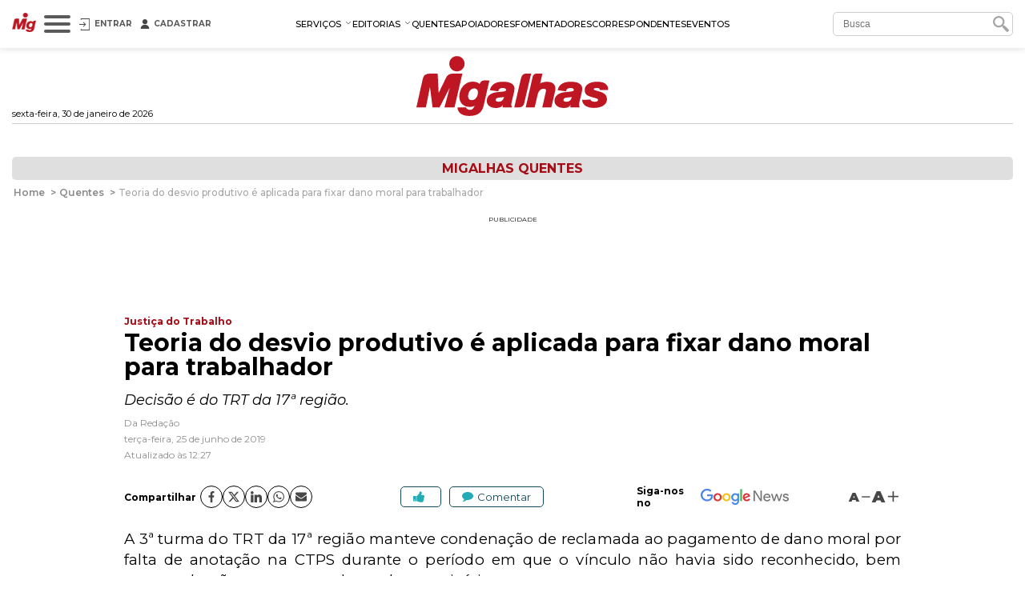

--- FILE ---
content_type: text/html; charset=utf-8
request_url: https://www.migalhas.com.br/quentes/305071/teoria-do-desvio-produtivo-e-aplicada-para-fixar-dano-moral-para-trabalhador
body_size: 27839
content:
<!DOCTYPE html><html lang="pt-br"><head>
    <script nomodule="" src="https://www.migalhas.com.br/polyfills-ie.min.js"></script>
    <meta charset="utf-8">
    <title>Teoria do desvio produtivo é aplicada para fixar dano moral para ...- Migalhas</title>
    <base href="https://www.migalhas.com.br/">
    <meta name="viewport" content="width=device-width, initial-scale=1">
    <link id="favicon" rel="icon" type="image/x-icon" href="favicon.ico">
    <style type="text/css">@font-face{font-family:'Montserrat';font-style:italic;font-weight:300;font-display:swap;src:url(https://fonts.gstatic.com/s/montserrat/v31/JTUQjIg1_i6t8kCHKm459WxRxC7m0dR9pBOi.woff2) format('woff2');unicode-range:U+0460-052F, U+1C80-1C8A, U+20B4, U+2DE0-2DFF, U+A640-A69F, U+FE2E-FE2F;}@font-face{font-family:'Montserrat';font-style:italic;font-weight:300;font-display:swap;src:url(https://fonts.gstatic.com/s/montserrat/v31/JTUQjIg1_i6t8kCHKm459WxRzS7m0dR9pBOi.woff2) format('woff2');unicode-range:U+0301, U+0400-045F, U+0490-0491, U+04B0-04B1, U+2116;}@font-face{font-family:'Montserrat';font-style:italic;font-weight:300;font-display:swap;src:url(https://fonts.gstatic.com/s/montserrat/v31/JTUQjIg1_i6t8kCHKm459WxRxi7m0dR9pBOi.woff2) format('woff2');unicode-range:U+0102-0103, U+0110-0111, U+0128-0129, U+0168-0169, U+01A0-01A1, U+01AF-01B0, U+0300-0301, U+0303-0304, U+0308-0309, U+0323, U+0329, U+1EA0-1EF9, U+20AB;}@font-face{font-family:'Montserrat';font-style:italic;font-weight:300;font-display:swap;src:url(https://fonts.gstatic.com/s/montserrat/v31/JTUQjIg1_i6t8kCHKm459WxRxy7m0dR9pBOi.woff2) format('woff2');unicode-range:U+0100-02BA, U+02BD-02C5, U+02C7-02CC, U+02CE-02D7, U+02DD-02FF, U+0304, U+0308, U+0329, U+1D00-1DBF, U+1E00-1E9F, U+1EF2-1EFF, U+2020, U+20A0-20AB, U+20AD-20C0, U+2113, U+2C60-2C7F, U+A720-A7FF;}@font-face{font-family:'Montserrat';font-style:italic;font-weight:300;font-display:swap;src:url(https://fonts.gstatic.com/s/montserrat/v31/JTUQjIg1_i6t8kCHKm459WxRyS7m0dR9pA.woff2) format('woff2');unicode-range:U+0000-00FF, U+0131, U+0152-0153, U+02BB-02BC, U+02C6, U+02DA, U+02DC, U+0304, U+0308, U+0329, U+2000-206F, U+20AC, U+2122, U+2191, U+2193, U+2212, U+2215, U+FEFF, U+FFFD;}@font-face{font-family:'Montserrat';font-style:italic;font-weight:400;font-display:swap;src:url(https://fonts.gstatic.com/s/montserrat/v31/JTUQjIg1_i6t8kCHKm459WxRxC7m0dR9pBOi.woff2) format('woff2');unicode-range:U+0460-052F, U+1C80-1C8A, U+20B4, U+2DE0-2DFF, U+A640-A69F, U+FE2E-FE2F;}@font-face{font-family:'Montserrat';font-style:italic;font-weight:400;font-display:swap;src:url(https://fonts.gstatic.com/s/montserrat/v31/JTUQjIg1_i6t8kCHKm459WxRzS7m0dR9pBOi.woff2) format('woff2');unicode-range:U+0301, U+0400-045F, U+0490-0491, U+04B0-04B1, U+2116;}@font-face{font-family:'Montserrat';font-style:italic;font-weight:400;font-display:swap;src:url(https://fonts.gstatic.com/s/montserrat/v31/JTUQjIg1_i6t8kCHKm459WxRxi7m0dR9pBOi.woff2) format('woff2');unicode-range:U+0102-0103, U+0110-0111, U+0128-0129, U+0168-0169, U+01A0-01A1, U+01AF-01B0, U+0300-0301, U+0303-0304, U+0308-0309, U+0323, U+0329, U+1EA0-1EF9, U+20AB;}@font-face{font-family:'Montserrat';font-style:italic;font-weight:400;font-display:swap;src:url(https://fonts.gstatic.com/s/montserrat/v31/JTUQjIg1_i6t8kCHKm459WxRxy7m0dR9pBOi.woff2) format('woff2');unicode-range:U+0100-02BA, U+02BD-02C5, U+02C7-02CC, U+02CE-02D7, U+02DD-02FF, U+0304, U+0308, U+0329, U+1D00-1DBF, U+1E00-1E9F, U+1EF2-1EFF, U+2020, U+20A0-20AB, U+20AD-20C0, U+2113, U+2C60-2C7F, U+A720-A7FF;}@font-face{font-family:'Montserrat';font-style:italic;font-weight:400;font-display:swap;src:url(https://fonts.gstatic.com/s/montserrat/v31/JTUQjIg1_i6t8kCHKm459WxRyS7m0dR9pA.woff2) format('woff2');unicode-range:U+0000-00FF, U+0131, U+0152-0153, U+02BB-02BC, U+02C6, U+02DA, U+02DC, U+0304, U+0308, U+0329, U+2000-206F, U+20AC, U+2122, U+2191, U+2193, U+2212, U+2215, U+FEFF, U+FFFD;}@font-face{font-family:'Montserrat';font-style:italic;font-weight:500;font-display:swap;src:url(https://fonts.gstatic.com/s/montserrat/v31/JTUQjIg1_i6t8kCHKm459WxRxC7m0dR9pBOi.woff2) format('woff2');unicode-range:U+0460-052F, U+1C80-1C8A, U+20B4, U+2DE0-2DFF, U+A640-A69F, U+FE2E-FE2F;}@font-face{font-family:'Montserrat';font-style:italic;font-weight:500;font-display:swap;src:url(https://fonts.gstatic.com/s/montserrat/v31/JTUQjIg1_i6t8kCHKm459WxRzS7m0dR9pBOi.woff2) format('woff2');unicode-range:U+0301, U+0400-045F, U+0490-0491, U+04B0-04B1, U+2116;}@font-face{font-family:'Montserrat';font-style:italic;font-weight:500;font-display:swap;src:url(https://fonts.gstatic.com/s/montserrat/v31/JTUQjIg1_i6t8kCHKm459WxRxi7m0dR9pBOi.woff2) format('woff2');unicode-range:U+0102-0103, U+0110-0111, U+0128-0129, U+0168-0169, U+01A0-01A1, U+01AF-01B0, U+0300-0301, U+0303-0304, U+0308-0309, U+0323, U+0329, U+1EA0-1EF9, U+20AB;}@font-face{font-family:'Montserrat';font-style:italic;font-weight:500;font-display:swap;src:url(https://fonts.gstatic.com/s/montserrat/v31/JTUQjIg1_i6t8kCHKm459WxRxy7m0dR9pBOi.woff2) format('woff2');unicode-range:U+0100-02BA, U+02BD-02C5, U+02C7-02CC, U+02CE-02D7, U+02DD-02FF, U+0304, U+0308, U+0329, U+1D00-1DBF, U+1E00-1E9F, U+1EF2-1EFF, U+2020, U+20A0-20AB, U+20AD-20C0, U+2113, U+2C60-2C7F, U+A720-A7FF;}@font-face{font-family:'Montserrat';font-style:italic;font-weight:500;font-display:swap;src:url(https://fonts.gstatic.com/s/montserrat/v31/JTUQjIg1_i6t8kCHKm459WxRyS7m0dR9pA.woff2) format('woff2');unicode-range:U+0000-00FF, U+0131, U+0152-0153, U+02BB-02BC, U+02C6, U+02DA, U+02DC, U+0304, U+0308, U+0329, U+2000-206F, U+20AC, U+2122, U+2191, U+2193, U+2212, U+2215, U+FEFF, U+FFFD;}@font-face{font-family:'Montserrat';font-style:italic;font-weight:600;font-display:swap;src:url(https://fonts.gstatic.com/s/montserrat/v31/JTUQjIg1_i6t8kCHKm459WxRxC7m0dR9pBOi.woff2) format('woff2');unicode-range:U+0460-052F, U+1C80-1C8A, U+20B4, U+2DE0-2DFF, U+A640-A69F, U+FE2E-FE2F;}@font-face{font-family:'Montserrat';font-style:italic;font-weight:600;font-display:swap;src:url(https://fonts.gstatic.com/s/montserrat/v31/JTUQjIg1_i6t8kCHKm459WxRzS7m0dR9pBOi.woff2) format('woff2');unicode-range:U+0301, U+0400-045F, U+0490-0491, U+04B0-04B1, U+2116;}@font-face{font-family:'Montserrat';font-style:italic;font-weight:600;font-display:swap;src:url(https://fonts.gstatic.com/s/montserrat/v31/JTUQjIg1_i6t8kCHKm459WxRxi7m0dR9pBOi.woff2) format('woff2');unicode-range:U+0102-0103, U+0110-0111, U+0128-0129, U+0168-0169, U+01A0-01A1, U+01AF-01B0, U+0300-0301, U+0303-0304, U+0308-0309, U+0323, U+0329, U+1EA0-1EF9, U+20AB;}@font-face{font-family:'Montserrat';font-style:italic;font-weight:600;font-display:swap;src:url(https://fonts.gstatic.com/s/montserrat/v31/JTUQjIg1_i6t8kCHKm459WxRxy7m0dR9pBOi.woff2) format('woff2');unicode-range:U+0100-02BA, U+02BD-02C5, U+02C7-02CC, U+02CE-02D7, U+02DD-02FF, U+0304, U+0308, U+0329, U+1D00-1DBF, U+1E00-1E9F, U+1EF2-1EFF, U+2020, U+20A0-20AB, U+20AD-20C0, U+2113, U+2C60-2C7F, U+A720-A7FF;}@font-face{font-family:'Montserrat';font-style:italic;font-weight:600;font-display:swap;src:url(https://fonts.gstatic.com/s/montserrat/v31/JTUQjIg1_i6t8kCHKm459WxRyS7m0dR9pA.woff2) format('woff2');unicode-range:U+0000-00FF, U+0131, U+0152-0153, U+02BB-02BC, U+02C6, U+02DA, U+02DC, U+0304, U+0308, U+0329, U+2000-206F, U+20AC, U+2122, U+2191, U+2193, U+2212, U+2215, U+FEFF, U+FFFD;}@font-face{font-family:'Montserrat';font-style:italic;font-weight:700;font-display:swap;src:url(https://fonts.gstatic.com/s/montserrat/v31/JTUQjIg1_i6t8kCHKm459WxRxC7m0dR9pBOi.woff2) format('woff2');unicode-range:U+0460-052F, U+1C80-1C8A, U+20B4, U+2DE0-2DFF, U+A640-A69F, U+FE2E-FE2F;}@font-face{font-family:'Montserrat';font-style:italic;font-weight:700;font-display:swap;src:url(https://fonts.gstatic.com/s/montserrat/v31/JTUQjIg1_i6t8kCHKm459WxRzS7m0dR9pBOi.woff2) format('woff2');unicode-range:U+0301, U+0400-045F, U+0490-0491, U+04B0-04B1, U+2116;}@font-face{font-family:'Montserrat';font-style:italic;font-weight:700;font-display:swap;src:url(https://fonts.gstatic.com/s/montserrat/v31/JTUQjIg1_i6t8kCHKm459WxRxi7m0dR9pBOi.woff2) format('woff2');unicode-range:U+0102-0103, U+0110-0111, U+0128-0129, U+0168-0169, U+01A0-01A1, U+01AF-01B0, U+0300-0301, U+0303-0304, U+0308-0309, U+0323, U+0329, U+1EA0-1EF9, U+20AB;}@font-face{font-family:'Montserrat';font-style:italic;font-weight:700;font-display:swap;src:url(https://fonts.gstatic.com/s/montserrat/v31/JTUQjIg1_i6t8kCHKm459WxRxy7m0dR9pBOi.woff2) format('woff2');unicode-range:U+0100-02BA, U+02BD-02C5, U+02C7-02CC, U+02CE-02D7, U+02DD-02FF, U+0304, U+0308, U+0329, U+1D00-1DBF, U+1E00-1E9F, U+1EF2-1EFF, U+2020, U+20A0-20AB, U+20AD-20C0, U+2113, U+2C60-2C7F, U+A720-A7FF;}@font-face{font-family:'Montserrat';font-style:italic;font-weight:700;font-display:swap;src:url(https://fonts.gstatic.com/s/montserrat/v31/JTUQjIg1_i6t8kCHKm459WxRyS7m0dR9pA.woff2) format('woff2');unicode-range:U+0000-00FF, U+0131, U+0152-0153, U+02BB-02BC, U+02C6, U+02DA, U+02DC, U+0304, U+0308, U+0329, U+2000-206F, U+20AC, U+2122, U+2191, U+2193, U+2212, U+2215, U+FEFF, U+FFFD;}@font-face{font-family:'Montserrat';font-style:normal;font-weight:300;font-display:swap;src:url(https://fonts.gstatic.com/s/montserrat/v31/JTUSjIg1_i6t8kCHKm459WRhyyTh89ZNpQ.woff2) format('woff2');unicode-range:U+0460-052F, U+1C80-1C8A, U+20B4, U+2DE0-2DFF, U+A640-A69F, U+FE2E-FE2F;}@font-face{font-family:'Montserrat';font-style:normal;font-weight:300;font-display:swap;src:url(https://fonts.gstatic.com/s/montserrat/v31/JTUSjIg1_i6t8kCHKm459W1hyyTh89ZNpQ.woff2) format('woff2');unicode-range:U+0301, U+0400-045F, U+0490-0491, U+04B0-04B1, U+2116;}@font-face{font-family:'Montserrat';font-style:normal;font-weight:300;font-display:swap;src:url(https://fonts.gstatic.com/s/montserrat/v31/JTUSjIg1_i6t8kCHKm459WZhyyTh89ZNpQ.woff2) format('woff2');unicode-range:U+0102-0103, U+0110-0111, U+0128-0129, U+0168-0169, U+01A0-01A1, U+01AF-01B0, U+0300-0301, U+0303-0304, U+0308-0309, U+0323, U+0329, U+1EA0-1EF9, U+20AB;}@font-face{font-family:'Montserrat';font-style:normal;font-weight:300;font-display:swap;src:url(https://fonts.gstatic.com/s/montserrat/v31/JTUSjIg1_i6t8kCHKm459WdhyyTh89ZNpQ.woff2) format('woff2');unicode-range:U+0100-02BA, U+02BD-02C5, U+02C7-02CC, U+02CE-02D7, U+02DD-02FF, U+0304, U+0308, U+0329, U+1D00-1DBF, U+1E00-1E9F, U+1EF2-1EFF, U+2020, U+20A0-20AB, U+20AD-20C0, U+2113, U+2C60-2C7F, U+A720-A7FF;}@font-face{font-family:'Montserrat';font-style:normal;font-weight:300;font-display:swap;src:url(https://fonts.gstatic.com/s/montserrat/v31/JTUSjIg1_i6t8kCHKm459WlhyyTh89Y.woff2) format('woff2');unicode-range:U+0000-00FF, U+0131, U+0152-0153, U+02BB-02BC, U+02C6, U+02DA, U+02DC, U+0304, U+0308, U+0329, U+2000-206F, U+20AC, U+2122, U+2191, U+2193, U+2212, U+2215, U+FEFF, U+FFFD;}@font-face{font-family:'Montserrat';font-style:normal;font-weight:400;font-display:swap;src:url(https://fonts.gstatic.com/s/montserrat/v31/JTUSjIg1_i6t8kCHKm459WRhyyTh89ZNpQ.woff2) format('woff2');unicode-range:U+0460-052F, U+1C80-1C8A, U+20B4, U+2DE0-2DFF, U+A640-A69F, U+FE2E-FE2F;}@font-face{font-family:'Montserrat';font-style:normal;font-weight:400;font-display:swap;src:url(https://fonts.gstatic.com/s/montserrat/v31/JTUSjIg1_i6t8kCHKm459W1hyyTh89ZNpQ.woff2) format('woff2');unicode-range:U+0301, U+0400-045F, U+0490-0491, U+04B0-04B1, U+2116;}@font-face{font-family:'Montserrat';font-style:normal;font-weight:400;font-display:swap;src:url(https://fonts.gstatic.com/s/montserrat/v31/JTUSjIg1_i6t8kCHKm459WZhyyTh89ZNpQ.woff2) format('woff2');unicode-range:U+0102-0103, U+0110-0111, U+0128-0129, U+0168-0169, U+01A0-01A1, U+01AF-01B0, U+0300-0301, U+0303-0304, U+0308-0309, U+0323, U+0329, U+1EA0-1EF9, U+20AB;}@font-face{font-family:'Montserrat';font-style:normal;font-weight:400;font-display:swap;src:url(https://fonts.gstatic.com/s/montserrat/v31/JTUSjIg1_i6t8kCHKm459WdhyyTh89ZNpQ.woff2) format('woff2');unicode-range:U+0100-02BA, U+02BD-02C5, U+02C7-02CC, U+02CE-02D7, U+02DD-02FF, U+0304, U+0308, U+0329, U+1D00-1DBF, U+1E00-1E9F, U+1EF2-1EFF, U+2020, U+20A0-20AB, U+20AD-20C0, U+2113, U+2C60-2C7F, U+A720-A7FF;}@font-face{font-family:'Montserrat';font-style:normal;font-weight:400;font-display:swap;src:url(https://fonts.gstatic.com/s/montserrat/v31/JTUSjIg1_i6t8kCHKm459WlhyyTh89Y.woff2) format('woff2');unicode-range:U+0000-00FF, U+0131, U+0152-0153, U+02BB-02BC, U+02C6, U+02DA, U+02DC, U+0304, U+0308, U+0329, U+2000-206F, U+20AC, U+2122, U+2191, U+2193, U+2212, U+2215, U+FEFF, U+FFFD;}@font-face{font-family:'Montserrat';font-style:normal;font-weight:500;font-display:swap;src:url(https://fonts.gstatic.com/s/montserrat/v31/JTUSjIg1_i6t8kCHKm459WRhyyTh89ZNpQ.woff2) format('woff2');unicode-range:U+0460-052F, U+1C80-1C8A, U+20B4, U+2DE0-2DFF, U+A640-A69F, U+FE2E-FE2F;}@font-face{font-family:'Montserrat';font-style:normal;font-weight:500;font-display:swap;src:url(https://fonts.gstatic.com/s/montserrat/v31/JTUSjIg1_i6t8kCHKm459W1hyyTh89ZNpQ.woff2) format('woff2');unicode-range:U+0301, U+0400-045F, U+0490-0491, U+04B0-04B1, U+2116;}@font-face{font-family:'Montserrat';font-style:normal;font-weight:500;font-display:swap;src:url(https://fonts.gstatic.com/s/montserrat/v31/JTUSjIg1_i6t8kCHKm459WZhyyTh89ZNpQ.woff2) format('woff2');unicode-range:U+0102-0103, U+0110-0111, U+0128-0129, U+0168-0169, U+01A0-01A1, U+01AF-01B0, U+0300-0301, U+0303-0304, U+0308-0309, U+0323, U+0329, U+1EA0-1EF9, U+20AB;}@font-face{font-family:'Montserrat';font-style:normal;font-weight:500;font-display:swap;src:url(https://fonts.gstatic.com/s/montserrat/v31/JTUSjIg1_i6t8kCHKm459WdhyyTh89ZNpQ.woff2) format('woff2');unicode-range:U+0100-02BA, U+02BD-02C5, U+02C7-02CC, U+02CE-02D7, U+02DD-02FF, U+0304, U+0308, U+0329, U+1D00-1DBF, U+1E00-1E9F, U+1EF2-1EFF, U+2020, U+20A0-20AB, U+20AD-20C0, U+2113, U+2C60-2C7F, U+A720-A7FF;}@font-face{font-family:'Montserrat';font-style:normal;font-weight:500;font-display:swap;src:url(https://fonts.gstatic.com/s/montserrat/v31/JTUSjIg1_i6t8kCHKm459WlhyyTh89Y.woff2) format('woff2');unicode-range:U+0000-00FF, U+0131, U+0152-0153, U+02BB-02BC, U+02C6, U+02DA, U+02DC, U+0304, U+0308, U+0329, U+2000-206F, U+20AC, U+2122, U+2191, U+2193, U+2212, U+2215, U+FEFF, U+FFFD;}@font-face{font-family:'Montserrat';font-style:normal;font-weight:600;font-display:swap;src:url(https://fonts.gstatic.com/s/montserrat/v31/JTUSjIg1_i6t8kCHKm459WRhyyTh89ZNpQ.woff2) format('woff2');unicode-range:U+0460-052F, U+1C80-1C8A, U+20B4, U+2DE0-2DFF, U+A640-A69F, U+FE2E-FE2F;}@font-face{font-family:'Montserrat';font-style:normal;font-weight:600;font-display:swap;src:url(https://fonts.gstatic.com/s/montserrat/v31/JTUSjIg1_i6t8kCHKm459W1hyyTh89ZNpQ.woff2) format('woff2');unicode-range:U+0301, U+0400-045F, U+0490-0491, U+04B0-04B1, U+2116;}@font-face{font-family:'Montserrat';font-style:normal;font-weight:600;font-display:swap;src:url(https://fonts.gstatic.com/s/montserrat/v31/JTUSjIg1_i6t8kCHKm459WZhyyTh89ZNpQ.woff2) format('woff2');unicode-range:U+0102-0103, U+0110-0111, U+0128-0129, U+0168-0169, U+01A0-01A1, U+01AF-01B0, U+0300-0301, U+0303-0304, U+0308-0309, U+0323, U+0329, U+1EA0-1EF9, U+20AB;}@font-face{font-family:'Montserrat';font-style:normal;font-weight:600;font-display:swap;src:url(https://fonts.gstatic.com/s/montserrat/v31/JTUSjIg1_i6t8kCHKm459WdhyyTh89ZNpQ.woff2) format('woff2');unicode-range:U+0100-02BA, U+02BD-02C5, U+02C7-02CC, U+02CE-02D7, U+02DD-02FF, U+0304, U+0308, U+0329, U+1D00-1DBF, U+1E00-1E9F, U+1EF2-1EFF, U+2020, U+20A0-20AB, U+20AD-20C0, U+2113, U+2C60-2C7F, U+A720-A7FF;}@font-face{font-family:'Montserrat';font-style:normal;font-weight:600;font-display:swap;src:url(https://fonts.gstatic.com/s/montserrat/v31/JTUSjIg1_i6t8kCHKm459WlhyyTh89Y.woff2) format('woff2');unicode-range:U+0000-00FF, U+0131, U+0152-0153, U+02BB-02BC, U+02C6, U+02DA, U+02DC, U+0304, U+0308, U+0329, U+2000-206F, U+20AC, U+2122, U+2191, U+2193, U+2212, U+2215, U+FEFF, U+FFFD;}@font-face{font-family:'Montserrat';font-style:normal;font-weight:700;font-display:swap;src:url(https://fonts.gstatic.com/s/montserrat/v31/JTUSjIg1_i6t8kCHKm459WRhyyTh89ZNpQ.woff2) format('woff2');unicode-range:U+0460-052F, U+1C80-1C8A, U+20B4, U+2DE0-2DFF, U+A640-A69F, U+FE2E-FE2F;}@font-face{font-family:'Montserrat';font-style:normal;font-weight:700;font-display:swap;src:url(https://fonts.gstatic.com/s/montserrat/v31/JTUSjIg1_i6t8kCHKm459W1hyyTh89ZNpQ.woff2) format('woff2');unicode-range:U+0301, U+0400-045F, U+0490-0491, U+04B0-04B1, U+2116;}@font-face{font-family:'Montserrat';font-style:normal;font-weight:700;font-display:swap;src:url(https://fonts.gstatic.com/s/montserrat/v31/JTUSjIg1_i6t8kCHKm459WZhyyTh89ZNpQ.woff2) format('woff2');unicode-range:U+0102-0103, U+0110-0111, U+0128-0129, U+0168-0169, U+01A0-01A1, U+01AF-01B0, U+0300-0301, U+0303-0304, U+0308-0309, U+0323, U+0329, U+1EA0-1EF9, U+20AB;}@font-face{font-family:'Montserrat';font-style:normal;font-weight:700;font-display:swap;src:url(https://fonts.gstatic.com/s/montserrat/v31/JTUSjIg1_i6t8kCHKm459WdhyyTh89ZNpQ.woff2) format('woff2');unicode-range:U+0100-02BA, U+02BD-02C5, U+02C7-02CC, U+02CE-02D7, U+02DD-02FF, U+0304, U+0308, U+0329, U+1D00-1DBF, U+1E00-1E9F, U+1EF2-1EFF, U+2020, U+20A0-20AB, U+20AD-20C0, U+2113, U+2C60-2C7F, U+A720-A7FF;}@font-face{font-family:'Montserrat';font-style:normal;font-weight:700;font-display:swap;src:url(https://fonts.gstatic.com/s/montserrat/v31/JTUSjIg1_i6t8kCHKm459WlhyyTh89Y.woff2) format('woff2');unicode-range:U+0000-00FF, U+0131, U+0152-0153, U+02BB-02BC, U+02C6, U+02DA, U+02DC, U+0304, U+0308, U+0329, U+2000-206F, U+20AC, U+2122, U+2191, U+2193, U+2212, U+2215, U+FEFF, U+FFFD;}@font-face{font-family:'Montserrat';font-style:normal;font-weight:900;font-display:swap;src:url(https://fonts.gstatic.com/s/montserrat/v31/JTUSjIg1_i6t8kCHKm459WRhyyTh89ZNpQ.woff2) format('woff2');unicode-range:U+0460-052F, U+1C80-1C8A, U+20B4, U+2DE0-2DFF, U+A640-A69F, U+FE2E-FE2F;}@font-face{font-family:'Montserrat';font-style:normal;font-weight:900;font-display:swap;src:url(https://fonts.gstatic.com/s/montserrat/v31/JTUSjIg1_i6t8kCHKm459W1hyyTh89ZNpQ.woff2) format('woff2');unicode-range:U+0301, U+0400-045F, U+0490-0491, U+04B0-04B1, U+2116;}@font-face{font-family:'Montserrat';font-style:normal;font-weight:900;font-display:swap;src:url(https://fonts.gstatic.com/s/montserrat/v31/JTUSjIg1_i6t8kCHKm459WZhyyTh89ZNpQ.woff2) format('woff2');unicode-range:U+0102-0103, U+0110-0111, U+0128-0129, U+0168-0169, U+01A0-01A1, U+01AF-01B0, U+0300-0301, U+0303-0304, U+0308-0309, U+0323, U+0329, U+1EA0-1EF9, U+20AB;}@font-face{font-family:'Montserrat';font-style:normal;font-weight:900;font-display:swap;src:url(https://fonts.gstatic.com/s/montserrat/v31/JTUSjIg1_i6t8kCHKm459WdhyyTh89ZNpQ.woff2) format('woff2');unicode-range:U+0100-02BA, U+02BD-02C5, U+02C7-02CC, U+02CE-02D7, U+02DD-02FF, U+0304, U+0308, U+0329, U+1D00-1DBF, U+1E00-1E9F, U+1EF2-1EFF, U+2020, U+20A0-20AB, U+20AD-20C0, U+2113, U+2C60-2C7F, U+A720-A7FF;}@font-face{font-family:'Montserrat';font-style:normal;font-weight:900;font-display:swap;src:url(https://fonts.gstatic.com/s/montserrat/v31/JTUSjIg1_i6t8kCHKm459WlhyyTh89Y.woff2) format('woff2');unicode-range:U+0000-00FF, U+0131, U+0152-0153, U+02BB-02BC, U+02C6, U+02DA, U+02DC, U+0304, U+0308, U+0329, U+2000-206F, U+20AC, U+2122, U+2191, U+2193, U+2212, U+2215, U+FEFF, U+FFFD;}</style>
    
    <link rel="dns-prefetch" href="https://s.migalhas.com.br/">
    <link rel="dns-prefetch" href="https://front.migalhas.com.br/">
    <link rel="dns-prefetch" href="https://ad.migalhas.com.br/">
    <link rel="dns-prefetch" href="https://img.migalhas.com.br/">
    <link rel="dns-prefetch" href="https://img2.migalhas.com.br/">
    <!-- Icone mobile -->
    <link rel="apple-touch-icon" href="/assets/images/icone.png">
    <link rel="icon" href="/assets/images/icone.png">
    <style>
      .nsm-dialog.full-modal {
        max-width: 1250px !important;
      }
      .nsm-dialog.md-modal {
        max-width: 768px !important;
      }
      .nsm-dialog.dark > .nsm-content {
        background-color: #202020 !important;
      }
      .nsm-content {
        padding: 25px !important;
      }
      .nsm-dialog.dark > .nsm-content > .nsm-dialog-btn-close {
        color: #ffffff !important;
        top: 5px !important;
        right: 5px !important;
      }
      .nsm-dialog.half-height-modal > .nsm-content {
        height: 50vh !important;
      }
      .nsm-dialog.height-85-modal > .nsm-content {
        height: 85vh !important;
      }
      .nsm-dialog.height-515-modal > .nsm-content {
        height: 515px !important;
      }
      @media (max-width: 768px) {
        .nsm-dialog.height-515-modal > .nsm-content {
          height: calc(100vh - 50px) !important;
        }
      }
    </style>
    <script>
      window.dataLayer = window.dataLayer || [];
      function gtag() {
        dataLayer.push(arguments);
      }
      gtag("js", new Date());
      gtag("config", "G-QRFDNT1QDT");
    </script>
  <link rel="stylesheet" href="styles.e8fc61c62b56257a.css"><meta name="twitter:title" content="Teoria do desvio produtivo é aplicada para fixar dano moral para ...- Migalhas"><meta name="twitter:image:alt" content="Teoria do desvio produtivo é aplicada para fixar dano moral para ...- Migalhas"><meta name="title" content="Teoria do desvio produtivo é aplicada para fixar dano moral para ...- Migalhas"><meta itemprop="name" content="Teoria do desvio produtivo é aplicada para fixar dano moral para ...- Migalhas"><meta name="twitter:description" content="Decisão é do TRT da 17ª região."><meta name="description" content="Decisão é do TRT da 17ª região."><meta itemprop="description" content="Decisão é do TRT da 17ª região."><meta itemprop="image" content="https://medproc.migalhas.com.br/https__img5.migalhas.com.br__SL__gf_base__SL__empresas__SL__miga__SL__imagens__SL__b52de725ff74fe5199d392ebc7c4adbd4124_ctps.jpg._PROC_CP75CCH31622400.jpg"><meta property="og:image" content="https://medproc.migalhas.com.br/https__img5.migalhas.com.br__SL__gf_base__SL__empresas__SL__miga__SL__imagens__SL__b52de725ff74fe5199d392ebc7c4adbd4124_ctps.jpg._PROC_CP75CCH31622400.jpg"><meta property="article:modified_time" content="2019-06-25T12:27:32-03:00"><meta property="article:published_time" content="2019-06-25T00:00:00-03:00"><meta property="article:section" content="Migalhas Quentes"><meta property="article:tag" content="anotacao, carteira, ctps, dano, desvio, empresa, moral, produtivo, reclamada, trabalhador, trabalho"><meta property="og:type" content="article"><meta property="og:updated_time" content="2019-06-25T12:27:32-03:00"><meta name="published_date" content="2019-06-25T00:00:00-03:00"><meta http-equiv="X-UA-Compatible" content="IE=edge"><meta http-equiv="content-language" content="pt-br"><meta http-equiv="content-type" content="text/html; charset=utf-8"><meta property="fb:app_id" content="1774817415942244"><meta property="fb:pages" content="159417584123525"><meta property="og:description" content="Decisão é do TRT da 17ª região."><meta property="og:image:alt" content="Teoria do desvio produtivo é aplicada para fixar dano moral para ...- Migalhas"><meta property="og:image:height" content="379"><meta property="og:image:width" content="680"><meta property="og:locale" content="pt_br"><meta property="og:site_name" content="Migalhas"><meta property="og:title" content="Teoria do desvio produtivo é aplicada para fixar dano moral para ...- Migalhas"><meta property="og:url" content="https://www.migalhas.com.br/quentes/305071/teoria-do-desvio-produtivo-e-aplicada-para-fixar-dano-moral-para-trabalhador"><meta name="image" content="https://medproc.migalhas.com.br/https__img5.migalhas.com.br__SL__gf_base__SL__empresas__SL__miga__SL__imagens__SL__b52de725ff74fe5199d392ebc7c4adbd4124_ctps.jpg._PROC_CP75CCH31622400.jpg"><meta name="keywords" content="anotacao, carteira, ctps, dano, desvio, empresa, moral, produtivo, reclamada, trabalhador, trabalho"><meta name="twitter:card" content="summary_large_image"><meta name="twitter:creator" content="@PortalMigalhas"><meta name="twitter:image" content="https://medproc.migalhas.com.br/https__img5.migalhas.com.br__SL__gf_base__SL__empresas__SL__miga__SL__imagens__SL__b52de725ff74fe5199d392ebc7c4adbd4124_ctps.jpg._PROC_CP75CCH31622400.jpg"><meta name="twitter:site" content="@PortalMigalhas"><script type="application/ld+json">{"@context":"https://schema.org","@graph":[{"@type":"NewsArticle","headline":"Teoria do desvio produtivo é aplicada para fixar dano moral para ...- Migalhas","description":"Decisão é do TRT da 17ª região.","keywords":"anotacao, carteira, ctps, dano, desvio, empresa, moral, produtivo, reclamada, trabalhador, trabalho","image":["https://medproc.migalhas.com.br/https__img5.migalhas.com.br__SL__gf_base__SL__empresas__SL__miga__SL__imagens__SL__b52de725ff74fe5199d392ebc7c4adbd4124_ctps.jpg._PROC_CP75CCH31622400.jpg"],"datePublished":"2019-06-25T00:00:00-03:00","dateModified":"2019-06-25T12:27:32-03:00","author":{"@type":"Organization","url":"https://www.migalhas.com.br/","name":"Migalhas","logo":{"@type":"ImageObject","url":"https://www.migalhas.com.br/img/og_migalhas.jpg"}},"publisher":{"@type":"Organization","name":"Migalhas","logo":{"@type":"ImageObject","url":"https://www.migalhas.com.br/img/og_migalhas.jpg"}},"mainEntityOfPage":{"@type":"WebPage","@id":"https://www.migalhas.com.br/quentes/305071/teoria-do-desvio-produtivo-e-aplicada-para-fixar-dano-moral-para-trabalhador"}},{"@type":"BreadcrumbList","name":"Migalhas","itemListElement":[{"@type":"ListItem","position":1,"item":{"@type":"WebPage","@id":"https://www.migalhas.com.br/","name":"Migalhas"}},{"@type":"ListItem","position":2,"item":{"@type":"WebPage","@id":"https://www.migalhas.com.br/quentes","name":"Migalhas Quentes"}},{"@type":"ListItem","position":3,"item":{"@type":"WebPage","@id":"https://www.migalhas.com.br/quentes/305071/teoria-do-desvio-produtivo-e-aplicada-para-fixar-dano-moral-para-trabalhador","name":"Teoria do desvio produtivo é aplicada para fixar dano moral para ...- Migalhas"}}]}]}</script><link rel="canonical" href="https://www.migalhas.com.br/quentes/305071/teoria-do-desvio-produtivo-e-aplicada-para-fixar-dano-moral-para-trabalhador"><link rel="amphtml" href="https://www.migalhas.com.br/amp/quentes/305071/teoria-do-desvio-produtivo-e-aplicada-para-fixar-dano-moral-para-trabalhador"><style ng-transition="app-root"></style><script class="preboot-inline-script">var prebootInitFn = (function() {
      

function start(prebootData,win){const _document=(win||window).document||{},currentScript=_document.currentScript||[].slice.call(_document.getElementsByTagName("script"),-1)[0];if(!currentScript)return void console.error("Preboot initialization failed, no currentScript has been detected.");let serverNode=currentScript.parentNode;if(!serverNode)return void console.error("Preboot initialization failed, the script is detached");serverNode.removeChild(currentScript);let eventSelectors=(prebootData.opts||{}).eventSelectors||[];const appData={root:prebootData.opts?getAppRoot(_document,prebootData.opts,serverNode):null,events:[]};prebootData.apps&&prebootData.apps.push(appData),eventSelectors=eventSelectors.map(eventSelector=>(eventSelector.hasOwnProperty("replay")||(eventSelector.replay=!0),eventSelector)),eventSelectors.forEach(eventSelector=>handleEvents(_document,prebootData,appData,eventSelector))}

function createOverlay(_document){let overlay=_document.createElement("div");return overlay.setAttribute("id","prebootOverlay"),overlay.setAttribute("style","display:none;position:absolute;left:0;top:0;width:100%;height:100%;z-index:999999;background:black;opacity:.3"),_document.documentElement.appendChild(overlay),overlay}

function getAppRoot(_document,opts,serverNode){const root={serverNode};return root.clientNode=opts.buffer?createBuffer(root):root.serverNode,opts.disableOverlay||(root.overlay=createOverlay(_document)),root}

function handleEvents(_document,prebootData,appData,eventSelector){const serverRoot=appData.root.serverNode;!serverRoot||eventSelector.events.forEach(eventName=>{const handler=createListenHandler(_document,prebootData,eventSelector,appData);serverRoot.addEventListener(eventName,handler,!0),prebootData.listeners&&prebootData.listeners.push({node:serverRoot,eventName,handler})})}

function createListenHandler(_document,prebootData,eventSelector,appData){const CARET_EVENTS=["keyup","keydown","focusin","mouseup","mousedown"],CARET_NODES=["INPUT","TEXTAREA"],matches=_document.documentElement.matches||_document.documentElement.msMatchesSelector,opts=prebootData.opts;return function(event){const node=event.target;if(!matches.call(node,eventSelector.selector))return;const root=appData.root,eventName=event.type;if(!node||!eventName)return;const keyCodes=eventSelector.keyCodes;if(keyCodes&&keyCodes.length&&!keyCodes.filter(keyCode=>event.which===keyCode).length)return;eventSelector.preventDefault&&event.preventDefault(),eventSelector.action&&eventSelector.action(node,event);const nodeKey=getNodeKeyForPreboot({root,node});if(CARET_EVENTS.indexOf(eventName)>=0){const isCaretNode=CARET_NODES.indexOf(node.tagName?node.tagName:"")>=0;prebootData.activeNode={root,node,nodeKey,selection:isCaretNode?getSelection(node):void 0}}else"change"!==eventName&&"focusout"!==eventName&&(prebootData.activeNode=void 0);if(opts&&!opts.disableOverlay&&eventSelector.freeze){const overlay=root.overlay;overlay.style.display="block",setTimeout(()=>{overlay.style.display="none"},1e4)}eventSelector.replay&&appData.events.push({node,nodeKey,event,name:eventName})}}

function getSelection(node){const nodeValue=(node=node||{}).value||"",selection={start:nodeValue.length,end:nodeValue.length,direction:"forward"};try{(node.selectionStart||0===node.selectionStart)&&(selection.start=node.selectionStart,selection.end=node.selectionEnd?node.selectionEnd:0,selection.direction=node.selectionDirection?node.selectionDirection:"none")}catch(ex){}return selection}

function createBuffer(root){const serverNode=root.serverNode;if(!serverNode||!serverNode.parentNode||serverNode===document.documentElement||serverNode===document.body)return serverNode;const rootClientNode=serverNode.cloneNode(!1);return rootClientNode.style.display="none",serverNode.parentNode.insertBefore(rootClientNode,serverNode),serverNode.setAttribute("ng-non-bindable",""),rootClientNode}

function getNodeKeyForPreboot(nodeContext){const ancestors=[],root=nodeContext.root,node=nodeContext.node;let temp=node;for(;temp&&temp!==root.serverNode&&temp!==root.clientNode;)ancestors.push(temp),temp=temp.parentNode;temp&&ancestors.push(temp);let key=node.nodeName||"unknown";for(let i2=ancestors.length-1;i2>=0;i2--)if(temp=ancestors[i2],temp.childNodes&&i2>0)for(let j=0;j<temp.childNodes.length;j++)if(temp.childNodes[j]===ancestors[i2-1]){key+="_s"+(j+1);break}return key}


      return (function initAll(opts,win){const theWindow=win||window,data=theWindow.prebootData={opts,apps:[],listeners:[]};return()=>start(data,theWindow)})({"buffer":true,"replay":true,"disableOverlay":false,"eventSelectors":[{"selector":"input,textarea","events":["keypress","keyup","keydown","input","change"]},{"selector":"select,option","events":["change"]},{"selector":"input","events":["keyup"],"preventDefault":true,"keyCodes":[13],"freeze":true},{"selector":"form","events":["submit"],"preventDefault":true,"freeze":true},{"selector":"input,textarea","events":["focusin","focusout","mousedown","mouseup"],"replay":false},{"selector":"button","events":["click"],"preventDefault":true,"freeze":true}],"appRoot":"app-root"});
    })();</script><style ng-transition="app-root">.container[_ngcontent-sc118]{position:relative;width:100%;max-width:100%;display:flex;flex-direction:column}.corpo[_ngcontent-sc118]{min-height:100vh;width:100%;max-width:1365px;margin:auto}.principal[_ngcontent-sc118]{display:flex;width:100%;min-height:50vh}@media (max-width: 1365px){.principal[_ngcontent-sc118]{width:1000px;margin:auto;flex-direction:column}}@media (max-width: 1000px){.principal[_ngcontent-sc118]{width:100%}}.principal__conteudo[_ngcontent-sc118]{width:100%;height:100%;padding:15px}@media (min-width: 1366px){.principal__conteudo[_ngcontent-sc118]{flex:2}}.principal__side[_ngcontent-sc118]{width:100%}@media (min-width: 1366px){.principal__side[_ngcontent-sc118]{flex:1}}.noticias-principais[_ngcontent-sc118]{padding:0 15px 15px}.side__sliders[_ngcontent-sc118]{display:flex;padding:15px;gap:15px}@media (max-width: 600px){.side__sliders[_ngcontent-sc118]{display:block}}@media (max-width: 1365px){.side__cards[_ngcontent-sc118]{display:flex;flex-direction:column}.side__cards[_ngcontent-sc118] > *[_ngcontent-sc118]{flex:1}}@media (max-width: 700px){.side__cards[_ngcontent-sc118]{display:block}}.apoiadores[_ngcontent-sc118], .fomentadores[_ngcontent-sc118]{flex:1}.view[_ngcontent-sc118], .mais-lidas[_ngcontent-sc118], .patrocinador[_ngcontent-sc118], .leia-mais[_ngcontent-sc118]{padding:15px}.side__cards--topo[_ngcontent-sc118]{flex:1;display:flex;flex-direction:column}.side__cards--bottom[_ngcontent-sc118]{flex:1}</style><style ng-transition="app-root">.container[_ngcontent-sc61]{width:100%;max-width:1365px;margin:auto;padding:5px 15px}.container[_ngcontent-sc61]   ol[_ngcontent-sc61]{white-space:nowrap;overflow-y:auto;display:flex;padding-bottom:5px}.container[_ngcontent-sc61]   ol[_ngcontent-sc61]   li[_ngcontent-sc61]{list-style:none}span[_ngcontent-sc61]{color:#8a8a8a;font-weight:600;font-size:12px;margin:0 2px}.atual[_ngcontent-sc61]{color:#a7a7a7;font-weight:500}</style><style ng-transition="app-root">@media (min-width: 1024px){.menu-usuario[_ngcontent-sc56]{min-width:150px;width:150px}}.content-nav[_ngcontent-sc56]{align-items:center;display:flex;width:100%;height:60px;background:#fff 0% 0% no-repeat padding-box;box-shadow:0 3px 6px #7a7a7a29;position:fixed;top:0;z-index:999}@media (min-width: 1365px){.content-nav[_ngcontent-sc56]{padding-left:calc(50vw - 682px);padding-right:calc(50vw - 682px)}}@media (max-width: 1023px){.content-nav[_ngcontent-sc56]{background:#a40c16 0% 0% no-repeat padding-box;height:50px;padding:0 15px}}.content-nav[_ngcontent-sc56]   .nav[_ngcontent-sc56]{height:100%;width:100%;display:flex;flex-direction:row;align-items:center;justify-content:space-between;padding:0 15px;margin:auto;gap:15px}@media (max-width: 600px){.content-nav[_ngcontent-sc56]   .nav[_ngcontent-sc56]{padding:0 5px}}.content-nav[_ngcontent-sc56]   .nav[_ngcontent-sc56]   .esquerda[_ngcontent-sc56]{flex:1;display:flex;justify-items:flex-start;align-items:center;flex-direction:row}.content-nav[_ngcontent-sc56]   .nav[_ngcontent-sc56]   .esquerda[_ngcontent-sc56]   .hamburguinho[_ngcontent-sc56]{display:flex;justify-items:flex-start;align-items:center;flex-direction:row;margin-right:10px}.content-nav[_ngcontent-sc56]   .nav[_ngcontent-sc56]   .esquerda[_ngcontent-sc56]   .hamburguinho[_ngcontent-sc56]   .img[_ngcontent-sc56]{width:30px;height:auto;margin-right:10px}@media (max-width: 1024px){.content-nav[_ngcontent-sc56]   .nav[_ngcontent-sc56]   .esquerda[_ngcontent-sc56]   .hamburguinho[_ngcontent-sc56]   .img[_ngcontent-sc56]{display:none!important}}.content-nav[_ngcontent-sc56]   .nav[_ngcontent-sc56]   .esquerda[_ngcontent-sc56]   .hamburguinho[_ngcontent-sc56]   .menuToggle[_ngcontent-sc56]{display:block;position:relative;z-index:999;-webkit-user-select:none;-moz-user-select:none;user-select:none}@media (min-width: 1365px){.content-nav[_ngcontent-sc56]   .nav[_ngcontent-sc56]   .esquerda[_ngcontent-sc56]   .hamburguinho[_ngcontent-sc56]   .menuToggle[_ngcontent-sc56]{margin:0 5px}}.content-nav[_ngcontent-sc56]   .nav[_ngcontent-sc56]   .esquerda[_ngcontent-sc56]   .hamburguinho[_ngcontent-sc56]   .menuToggle[_ngcontent-sc56]   a[_ngcontent-sc56]{text-decoration:none;color:#232323;transition:color .3s ease}.content-nav[_ngcontent-sc56]   .nav[_ngcontent-sc56]   .esquerda[_ngcontent-sc56]   .hamburguinho[_ngcontent-sc56]   .menuToggle[_ngcontent-sc56]   a[_ngcontent-sc56]:hover{color:#a40c16}.content-nav[_ngcontent-sc56]   .nav[_ngcontent-sc56]   .esquerda[_ngcontent-sc56]   .hamburguinho[_ngcontent-sc56]   .menuToggle[_ngcontent-sc56]   input[_ngcontent-sc56]{display:block;width:40px;height:32px;position:absolute;top:-7px;left:-5px;cursor:pointer;opacity:0;z-index:2;-webkit-touch-callout:none}.content-nav[_ngcontent-sc56]   .nav[_ngcontent-sc56]   .esquerda[_ngcontent-sc56]   .hamburguinho[_ngcontent-sc56]   .menuToggle[_ngcontent-sc56]   input[_ngcontent-sc56]:checked ~ span[_ngcontent-sc56]{opacity:1;transform:rotate(45deg) translate(-2px,-1px)}.content-nav[_ngcontent-sc56]   .nav[_ngcontent-sc56]   .esquerda[_ngcontent-sc56]   .hamburguinho[_ngcontent-sc56]   .menuToggle[_ngcontent-sc56]   input[_ngcontent-sc56]:checked ~ span[_ngcontent-sc56]:nth-child(3){opacity:0;transform:rotate(0) scale(.2)}.content-nav[_ngcontent-sc56]   .nav[_ngcontent-sc56]   .esquerda[_ngcontent-sc56]   .hamburguinho[_ngcontent-sc56]   .menuToggle[_ngcontent-sc56]   input[_ngcontent-sc56]:checked ~ span[_ngcontent-sc56]:nth-child(4){transform:rotate(-45deg) translateY(-1px)}.content-nav[_ngcontent-sc56]   .nav[_ngcontent-sc56]   .esquerda[_ngcontent-sc56]   .hamburguinho[_ngcontent-sc56]   .menuToggle[_ngcontent-sc56]   input[_ngcontent-sc56]:checked ~ ul[_ngcontent-sc56]{transform:none}.content-nav[_ngcontent-sc56]   .nav[_ngcontent-sc56]   .esquerda[_ngcontent-sc56]   .hamburguinho[_ngcontent-sc56]   .menuToggle[_ngcontent-sc56]   span[_ngcontent-sc56]{display:block;width:33px;height:4px;margin-bottom:5px;position:relative;background:#ffffff;border-radius:3px;z-index:1;transform-origin:4px 0px;transition:transform .5s cubic-bezier(.77,.2,.05,1),background .5s cubic-bezier(.77,.2,.05,1),opacity .55s ease}@media (min-width: 1024px){.content-nav[_ngcontent-sc56]   .nav[_ngcontent-sc56]   .esquerda[_ngcontent-sc56]   .hamburguinho[_ngcontent-sc56]   .menuToggle[_ngcontent-sc56]   span[_ngcontent-sc56]{background:#5a5a5a}}.content-nav[_ngcontent-sc56]   .nav[_ngcontent-sc56]   .esquerda[_ngcontent-sc56]   .hamburguinho[_ngcontent-sc56]   .menuToggle[_ngcontent-sc56]   span[_ngcontent-sc56]:first-child{transform-origin:0% 0%}.content-nav[_ngcontent-sc56]   .nav[_ngcontent-sc56]   .esquerda[_ngcontent-sc56]   .hamburguinho[_ngcontent-sc56]   .menuToggle[_ngcontent-sc56]   span[_ngcontent-sc56]:nth-child(4){transform-origin:0% 100%;margin-bottom:0}.content-nav[_ngcontent-sc56]   .nav[_ngcontent-sc56]   .esquerda[_ngcontent-sc56]   .hamburguinho[_ngcontent-sc56]   .menuToggle[_ngcontent-sc56]   .menu[_ngcontent-sc56]{overflow:auto;position:absolute;width:350px;height:calc(100vh - 15px);margin:20px 0 0 calc(-50vw + 612px);padding:20px 20px 50px;background:#ededed;list-style-type:none;-webkit-font-smoothing:antialiased;transform-origin:0% 0%;transform:translate(-200%);transition:transform .5s cubic-bezier(.77,.2,.05,1)}@media (max-width: 1365px){.content-nav[_ngcontent-sc56]   .nav[_ngcontent-sc56]   .esquerda[_ngcontent-sc56]   .hamburguinho[_ngcontent-sc56]   .menuToggle[_ngcontent-sc56]   .menu[_ngcontent-sc56]{margin:20px 0 0 -55px;height:calc(100vh - 60px)}}@media (max-width: 1024px){.content-nav[_ngcontent-sc56]   .nav[_ngcontent-sc56]   .esquerda[_ngcontent-sc56]   .hamburguinho[_ngcontent-sc56]   .menuToggle[_ngcontent-sc56]   .menu[_ngcontent-sc56]{margin:14px 0 0 -30px;height:calc(100vh - 50px)}}@media (max-width: 426px){.content-nav[_ngcontent-sc56]   .nav[_ngcontent-sc56]   .esquerda[_ngcontent-sc56]   .hamburguinho[_ngcontent-sc56]   .menuToggle[_ngcontent-sc56]   .menu[_ngcontent-sc56]{width:100vw;margin:14px 0 0 -20px}}.content-nav[_ngcontent-sc56]   .nav[_ngcontent-sc56]   .esquerda[_ngcontent-sc56]   .hamburguinho[_ngcontent-sc56]   .menuToggle[_ngcontent-sc56]   .menu[_ngcontent-sc56]   li[_ngcontent-sc56]{padding:10px 0;font-size:22px}.content-nav[_ngcontent-sc56]   .nav[_ngcontent-sc56]   .esquerda[_ngcontent-sc56]   .hamburguinho[_ngcontent-sc56]   .menuToggle[_ngcontent-sc56]   .menu[_ngcontent-sc56]   .item[_ngcontent-sc56]{padding-bottom:15px}.content-nav[_ngcontent-sc56]   .nav[_ngcontent-sc56]   .esquerda[_ngcontent-sc56]   .hamburguinho[_ngcontent-sc56]   .menuToggle[_ngcontent-sc56]   .menu[_ngcontent-sc56]   .item[_ngcontent-sc56]:not(:first-child){border-top:1px solid #cccccc}.content-nav[_ngcontent-sc56]   .nav[_ngcontent-sc56]   .esquerda[_ngcontent-sc56]   .hamburguinho[_ngcontent-sc56]   .menuToggle[_ngcontent-sc56]   .menu[_ngcontent-sc56]   .item[_ngcontent-sc56]   .grupo-menu[_ngcontent-sc56]   .grupo__titulo[_ngcontent-sc56]{text-align:left;font-size:20px;font-weight:600;letter-spacing:0px;color:#be1622;opacity:1;margin-top:15px;margin-bottom:5px;font-weight:700}.content-nav[_ngcontent-sc56]   .nav[_ngcontent-sc56]   .esquerda[_ngcontent-sc56]   .hamburguinho[_ngcontent-sc56]   .menuToggle[_ngcontent-sc56]   .menu[_ngcontent-sc56]   .item[_ngcontent-sc56]   .grupo-menu[_ngcontent-sc56]   .grupo__texto[_ngcontent-sc56]{text-align:left;font-size:16px;letter-spacing:0px;color:#5a5a5a;opacity:1;line-height:25px}.content-nav[_ngcontent-sc56]   .nav[_ngcontent-sc56]   .central[_ngcontent-sc56]{flex:2;padding:0 10px;justify-self:center;font-size:14px;letter-spacing:0px;color:#5a5a5a;white-space:nowrap;text-align:center}.content-nav[_ngcontent-sc56]   .nav[_ngcontent-sc56]   .central[_ngcontent-sc56]  span{margin:0 5px}.content-nav[_ngcontent-sc56]   .nav[_ngcontent-sc56]   .central[_ngcontent-sc56]   img[_ngcontent-sc56]{width:100px;height:auto;transition:.5s}@media (max-width: 600px){.content-nav[_ngcontent-sc56]   .nav[_ngcontent-sc56]   .central[_ngcontent-sc56]{flex:1}.content-nav[_ngcontent-sc56]   .nav[_ngcontent-sc56]   .central.showBusca[_ngcontent-sc56]{display:none}}.content-nav[_ngcontent-sc56]   .nav[_ngcontent-sc56]   .central[_ngcontent-sc56]   .links[_ngcontent-sc56]{display:flex;justify-content:center;align-items:center;gap:30px}@media (max-width: 1365px){.content-nav[_ngcontent-sc56]   .nav[_ngcontent-sc56]   .central[_ngcontent-sc56]   .links[_ngcontent-sc56]{gap:15px}}@media (max-width: 1023px){.content-nav[_ngcontent-sc56]   .nav[_ngcontent-sc56]   .central[_ngcontent-sc56]   .links[_ngcontent-sc56]{display:none}}.content-nav[_ngcontent-sc56]   .nav[_ngcontent-sc56]   .central[_ngcontent-sc56]   .links[_ngcontent-sc56]   .grupo-link[_ngcontent-sc56]{cursor:pointer;position:relative}.content-nav[_ngcontent-sc56]   .nav[_ngcontent-sc56]   .central[_ngcontent-sc56]   .links[_ngcontent-sc56]   .grupo-link[_ngcontent-sc56]   .grupo__titulo[_ngcontent-sc56]{font-size:12px;font-weight:500;color:#000;text-transform:uppercase}@media (max-width: 1365px){.content-nav[_ngcontent-sc56]   .nav[_ngcontent-sc56]   .central[_ngcontent-sc56]   .links[_ngcontent-sc56]   .grupo-link[_ngcontent-sc56]   .grupo__titulo[_ngcontent-sc56]{font-size:11px}}.content-nav[_ngcontent-sc56]   .nav[_ngcontent-sc56]   .central[_ngcontent-sc56]   .links[_ngcontent-sc56]   .grupo-link[_ngcontent-sc56]   .grupo__links[_ngcontent-sc56]{display:none;position:absolute;top:20px;left:-10px;font-size:12px;text-align:left;background-color:#ededed;padding:10px}.content-nav[_ngcontent-sc56]   .nav[_ngcontent-sc56]   .central[_ngcontent-sc56]   .links[_ngcontent-sc56]   .grupo-link[_ngcontent-sc56]   .grupo__links[_ngcontent-sc56]   p[_ngcontent-sc56]{margin-bottom:5px;font-weight:700}.content-nav[_ngcontent-sc56]   .nav[_ngcontent-sc56]   .central[_ngcontent-sc56]   .links[_ngcontent-sc56]   .grupo-link[_ngcontent-sc56]   .grupo__links[_ngcontent-sc56]   p[_ngcontent-sc56]:last-child{margin-bottom:0}.content-nav[_ngcontent-sc56]   .nav[_ngcontent-sc56]   .central[_ngcontent-sc56]   .links[_ngcontent-sc56]   .grupo-link[_ngcontent-sc56]   .grupo__links.active[_ngcontent-sc56]{display:block}.content-nav[_ngcontent-sc56]   .nav[_ngcontent-sc56]   .central[_ngcontent-sc56]   .links[_ngcontent-sc56]   .link[_ngcontent-sc56]{font-size:12px;font-weight:500;color:#000;text-transform:uppercase}@media (max-width: 1365px){.content-nav[_ngcontent-sc56]   .nav[_ngcontent-sc56]   .central[_ngcontent-sc56]   .links[_ngcontent-sc56]   .link[_ngcontent-sc56]{font-size:11px}}.content-nav[_ngcontent-sc56]   .nav[_ngcontent-sc56]   .central[_ngcontent-sc56]   .logo--branco[_ngcontent-sc56]{display:flex;justify-content:center;align-items:center;margin:0 15px;height:60px}@media (max-width: 450px){.content-nav[_ngcontent-sc56]   .nav[_ngcontent-sc56]   .central[_ngcontent-sc56]   .logo--branco.showBusca[_ngcontent-sc56]{display:none!important}}@media (min-width: 1024px){.content-nav[_ngcontent-sc56]   .nav[_ngcontent-sc56]   .central[_ngcontent-sc56]   .logo--branco[_ngcontent-sc56]{display:none!important}}.content-nav[_ngcontent-sc56]   .nav[_ngcontent-sc56]   .direita[_ngcontent-sc56]{flex:1;display:flex;justify-items:flex-end;align-items:flex-end;flex-direction:row-reverse}@media (max-width: 600px){.content-nav[_ngcontent-sc56]   .nav[_ngcontent-sc56]   .direita.showBusca[_ngcontent-sc56]{flex:3}}.content-nav[_ngcontent-sc56]   .nav[_ngcontent-sc56]   .direita[_ngcontent-sc56]   .form[_ngcontent-sc56]{width:100%;display:flex;justify-content:flex-end;margin:0;position:relative}.content-nav[_ngcontent-sc56]   .nav[_ngcontent-sc56]   .direita[_ngcontent-sc56]   .form[_ngcontent-sc56]   input[_ngcontent-sc56]{width:100%;margin:0;height:30px;border:0;border:1px solid #cecece;border-radius:5px;background-color:#fff}@media (min-width: 601px){.content-nav[_ngcontent-sc56]   .nav[_ngcontent-sc56]   .direita[_ngcontent-sc56]   .form[_ngcontent-sc56]   input[_ngcontent-sc56]{max-width:225px}}@media (max-width: 1023px){.content-nav[_ngcontent-sc56]   .nav[_ngcontent-sc56]   .direita[_ngcontent-sc56]   .form[_ngcontent-sc56]   input[_ngcontent-sc56]{display:none}}.content-nav[_ngcontent-sc56]   .nav[_ngcontent-sc56]   .direita[_ngcontent-sc56]   .form[_ngcontent-sc56]   input.showBusca[_ngcontent-sc56]{display:block}@media (min-width: 1024px){.content-nav[_ngcontent-sc56]   .nav[_ngcontent-sc56]   .direita[_ngcontent-sc56]   .form[_ngcontent-sc56]:hover   input[_ngcontent-sc56]{border-bottom:1px solid #a40c16}.content-nav[_ngcontent-sc56]   .nav[_ngcontent-sc56]   .direita[_ngcontent-sc56]   .form[_ngcontent-sc56]:hover   .busca[_ngcontent-sc56]{filter:brightness(0) saturate(100%) invert(21%) sepia(70%) saturate(5279%) hue-rotate(346deg) brightness(64%) contrast(106%)}}.content-nav[_ngcontent-sc56]   .nav[_ngcontent-sc56]   .direita[_ngcontent-sc56]   .form[_ngcontent-sc56]   .busca[_ngcontent-sc56]{margin:5px;width:20px;height:auto;cursor:pointer;z-index:2;display:block;position:absolute;right:0;top:0}.content-nav[_ngcontent-sc56]   .nav[_ngcontent-sc56]   .direita[_ngcontent-sc56]   .form[_ngcontent-sc56]   .busca.mobile[_ngcontent-sc56]{top:2px}.content-nav[_ngcontent-sc56]   .nav[_ngcontent-sc56]   .direita[_ngcontent-sc56]   .form[_ngcontent-sc56]   .busca.mobile.showBusca[_ngcontent-sc56]{top:-15px}@media (min-width: 1024px){.content-nav[_ngcontent-sc56]   .nav[_ngcontent-sc56]   .direita[_ngcontent-sc56]   .form[_ngcontent-sc56]   .busca.mobile[_ngcontent-sc56]{display:none}}@media (max-width: 1023px){.content-nav[_ngcontent-sc56]   .nav[_ngcontent-sc56]   .direita[_ngcontent-sc56]   .form[_ngcontent-sc56]   .busca.desktop[_ngcontent-sc56]{display:none}.content-nav[_ngcontent-sc56]   .nav[_ngcontent-sc56]   .direita[_ngcontent-sc56]   .form[_ngcontent-sc56]   .busca.showBusca[_ngcontent-sc56]{filter:brightness(0) saturate(100%) invert(100%) sepia(100%) saturate(2%) hue-rotate(167deg) brightness(104%) contrast(101%)}.content-nav[_ngcontent-sc56]   .nav[_ngcontent-sc56]   .direita[_ngcontent-sc56]   .form[_ngcontent-sc56]   .busca[_ngcontent-sc56]:not(.showBusca){width:20px;margin-left:-20px;padding-right:5px}}.container-header[_ngcontent-sc56]{padding-top:60px}@media (max-width: 1023px){.container-header[_ngcontent-sc56]{padding-top:50px}}@media (max-width: 1023px){.container-header[_ngcontent-sc56]   .titulo[_ngcontent-sc56]{margin:15px 0 0}}.container-header[_ngcontent-sc56]   .titulo[_ngcontent-sc56]   .titulo__logo[_ngcontent-sc56]{text-align:center}.container-header[_ngcontent-sc56]   .titulo[_ngcontent-sc56]   .titulo__logo[_ngcontent-sc56]   img[_ngcontent-sc56]{height:75px;max-width:500px;-o-object-fit:contain;object-fit:contain}@media (max-width: 1023px){.container-header[_ngcontent-sc56]   .titulo[_ngcontent-sc56]   .titulo__logo[_ngcontent-sc56], .container-header[_ngcontent-sc56]   .titulo[_ngcontent-sc56]   .titulo__date[_ngcontent-sc56]{display:none!important}}.container-header[_ngcontent-sc56]   .titulo[_ngcontent-sc56]   .social-midia[_ngcontent-sc56]{width:175px;display:flex;justify-content:space-between}@media (max-width: 1023px){.container-header[_ngcontent-sc56]   .titulo[_ngcontent-sc56]   .social-midia[_ngcontent-sc56]{width:100%;margin:auto;max-width:600px;justify-content:space-evenly}}.container-header[_ngcontent-sc56]   .titulo[_ngcontent-sc56]   .social-midia[_ngcontent-sc56]   .icone--topo[_ngcontent-sc56]{margin:0 12px;width:16px;height:16px}@media (min-width: 426px){.container-header[_ngcontent-sc56]   .titulo[_ngcontent-sc56]   .social-midia[_ngcontent-sc56]   .icone--topo[_ngcontent-sc56]{margin:0 7px}}.container-header[_ngcontent-sc56]   .titulo[_ngcontent-sc56]   .social-midia[_ngcontent-sc56]   .icone--topo.icone--topo-light[_ngcontent-sc56]{filter:invert(92%) sepia(93%) saturate(25%) hue-rotate(250deg) brightness(106%) contrast(100%)}.container-header[_ngcontent-sc56]   .titulo[_ngcontent-sc56]   .social-midia[_ngcontent-sc56]   .icone--topo[_ngcontent-sc56]:hover.fa-twitter{filter:invert(0)}.container-header[_ngcontent-sc56]   .titulo[_ngcontent-sc56]   .social-midia[_ngcontent-sc56]   .icone--topo[_ngcontent-sc56]:hover.fa-linkedin-in{filter:invert(24%) sepia(98%) saturate(1968%) hue-rotate(181deg) brightness(96%) contrast(101%)}.container-header[_ngcontent-sc56]   .titulo[_ngcontent-sc56]   .social-midia[_ngcontent-sc56]   .icone--topo[_ngcontent-sc56]:hover.fa-whatsapp{filter:invert(78%) sepia(94%) saturate(2280%) hue-rotate(70deg) brightness(88%) contrast(86%)}.container-header[_ngcontent-sc56]   .titulo[_ngcontent-sc56]   .social-midia[_ngcontent-sc56]   .icone--topo[_ngcontent-sc56]:hover.fa-facebook-f{filter:invert(32%) sepia(7%) saturate(4763%) hue-rotate(183deg) brightness(99%) contrast(87%)}.container-header[_ngcontent-sc56]   .titulo[_ngcontent-sc56]   .social-midia[_ngcontent-sc56]   .icone--topo[_ngcontent-sc56]:hover.fa-instagram{filter:invert(35%) sepia(98%) saturate(4395%) hue-rotate(323deg) brightness(93%) contrast(89%)}.container-header[_ngcontent-sc56]   .titulo[_ngcontent-sc56]   .social-midia[_ngcontent-sc56]   .icone--topo[_ngcontent-sc56]:hover.fa-telegram-plane{filter:invert(39%) sepia(72%) saturate(5505%) hue-rotate(181deg) brightness(99%) contrast(101%)}.container-header[_ngcontent-sc56]   .informativo[_ngcontent-sc56]{height:16px;margin:10px 0 15px}@media (max-width: 1023px){.container-header[_ngcontent-sc56]   .informativo[_ngcontent-sc56]{margin:0 0 15px}}.container-header[_ngcontent-sc56]   .informativo[_ngcontent-sc56]   .carrregando[_ngcontent-sc56]{margin:10px auto 0;color:#000;font-weight:700;display:flex;align-items:center;justify-content:center;font-size:14px}</style><style ng-transition="app-root">.related[_ngcontent-sc92]{padding:30px 0 10px;border-bottom:2px solid #a40c16;margin-bottom:30px;color:#a40c16;font-size:16px;font-weight:900;text-transform:uppercase}</style><style ng-transition="app-root">.container[_ngcontent-sc122]{position:relative;overflow:auto;width:100%;max-width:100%;text-align:center;display:flex;align-items:center;justify-content:center}.container[_ngcontent-sc122]   .coringa[_ngcontent-sc122]{width:100%;height:auto;border-radius:10px}.container[_ngcontent-sc122]   .content-container[_ngcontent-sc122]{max-width:415px;width:100%}.container[_ngcontent-sc122]   .content-container[_ngcontent-sc122]   .swiper-content[_ngcontent-sc122]{position:unset}.container[_ngcontent-sc122]   .content-container[_ngcontent-sc122]   .swiper-content[_ngcontent-sc122]   .slide[_ngcontent-sc122]{display:flex;align-items:center;justify-content:center}.container[_ngcontent-sc122]   .content-container[_ngcontent-sc122]   .swiper-content[_ngcontent-sc122]:hover  .swiper-button-prev, .container[_ngcontent-sc122]   .content-container[_ngcontent-sc122]   .swiper-content[_ngcontent-sc122]:hover  .swiper-button-next{opacity:1}.container[_ngcontent-sc122]   .content-container[_ngcontent-sc122]   .swiper-content[_ngcontent-sc122]  .swiper-button-prev, .container[_ngcontent-sc122]   .content-container[_ngcontent-sc122]   .swiper-content[_ngcontent-sc122]  .swiper-button-next{display:flex!important;color:#fff;background-color:#a40c16;width:30px;height:50px;transition:opacity .3s ease-in-out}@media (hover: hover){.container[_ngcontent-sc122]   .content-container[_ngcontent-sc122]   .swiper-content[_ngcontent-sc122]  .swiper-button-prev, .container[_ngcontent-sc122]   .content-container[_ngcontent-sc122]   .swiper-content[_ngcontent-sc122]  .swiper-button-next{opacity:.1}}.container[_ngcontent-sc122]   .content-container[_ngcontent-sc122]   .swiper-content[_ngcontent-sc122]  .swiper-button-prev:after, .container[_ngcontent-sc122]   .content-container[_ngcontent-sc122]   .swiper-content[_ngcontent-sc122]  .swiper-button-next:after{font-size:25px}@media (max-width: 600px){.container[_ngcontent-sc122]   .content-container[_ngcontent-sc122]   .swiper-content[_ngcontent-sc122]  .swiper-button-prev, .container[_ngcontent-sc122]   .content-container[_ngcontent-sc122]   .swiper-content[_ngcontent-sc122]  .swiper-button-next{color:#a40c16;background-color:transparent}}.container[_ngcontent-sc122]   .content-container[_ngcontent-sc122]   .swiper-content[_ngcontent-sc122]  .swiper-button-prev{left:0}.container[_ngcontent-sc122]   .content-container[_ngcontent-sc122]   .swiper-content[_ngcontent-sc122]  .swiper-button-next{right:0}.placeholder[_ngcontent-sc122]{display:flex;overflow:hidden;margin:0 35px}.placeholder[_ngcontent-sc122]   .placeholder-item[_ngcontent-sc122]{flex:1 0 100%;max-width:100%}@media (min-width: 600px){.placeholder[_ngcontent-sc122]   .placeholder-item[_ngcontent-sc122]{flex:1 0 50%;max-width:calc(50% - 10px);margin-right:20px}}@media (min-width: 1024px){.placeholder[_ngcontent-sc122]   .placeholder-item[_ngcontent-sc122]{flex:1 0 33%;max-width:calc(33% - 13.3333333333px);margin-right:20px}}@media (max-width: 600px){.splide-wrapper[_ngcontent-sc122]  .splide__slide{padding:0}}.splide-wrapper[_ngcontent-sc122]  .splide__arrow--prev, .splide-wrapper[_ngcontent-sc122]  .splide__arrow--next{display:flex!important;width:20px;height:50px;transition:opacity .3s ease-in-out;color:#a40c16;background-color:transparent}.splide-wrapper[_ngcontent-sc122]  .splide__arrow--prev:after, .splide-wrapper[_ngcontent-sc122]  .splide__arrow--next:after{font-size:25px}.splide-wrapper[_ngcontent-sc122]  .splide__arrow--prev svg, .splide-wrapper[_ngcontent-sc122]  .splide__arrow--next svg{fill:#a40c16}.splide-wrapper[_ngcontent-sc122]  .splide__arrow--prev{left:0}.splide-wrapper[_ngcontent-sc122]  .splide__arrow--next{right:0}</style><style ng-transition="app-root">.footer[_ngcontent-sc57]{padding-top:30px;background-color:#222;width:100%;display:flex;justify-content:flex-end;flex-direction:column;padding-bottom:100px}@media (max-width: 1030px){.footer[_ngcontent-sc57]{padding-bottom:140px}}@media (max-width: 700px){.footer[_ngcontent-sc57]{padding-bottom:155px}}@media (max-width: 500px){.footer[_ngcontent-sc57]{padding-bottom:170px}}@media (max-width: 325px){.footer[_ngcontent-sc57]{padding-bottom:190px}}.logo--branco[_ngcontent-sc57]{width:100%;display:flex;align-items:center;justify-content:center;padding:5px}.conteudo[_ngcontent-sc57]{display:flex;justify-content:space-around;flex-wrap:wrap;flex-direction:row}.conteudo[_ngcontent-sc57]   .item[_ngcontent-sc57]{margin-top:15px}@media (max-width: 500px){.conteudo[_ngcontent-sc57]{flex-direction:column}}.conteudo[_ngcontent-sc57]   .conteudo__coluna[_ngcontent-sc57]{margin-top:15px}@media (max-width: 425px){.conteudo[_ngcontent-sc57]   .conteudo__coluna[_ngcontent-sc57]{width:100%}}.conteudo[_ngcontent-sc57]   .conteudo__coluna[_ngcontent-sc57]   .conteudo__contatos[_ngcontent-sc57]{margin-top:15px}.conteudo[_ngcontent-sc57]   .conteudo__coluna[_ngcontent-sc57]   .conteudo__contatos[_ngcontent-sc57]   .contato-item[_ngcontent-sc57]{display:block;margin-bottom:10px;color:#aaa}.conteudo[_ngcontent-sc57]   .conteudo__coluna[_ngcontent-sc57]   .conteudo__titulo[_ngcontent-sc57]{text-align:left;font-size:16px;font-weight:600;letter-spacing:0px;color:#aaa;opacity:1;margin-top:15px;margin-bottom:5px}.conteudo[_ngcontent-sc57]   .conteudo__coluna[_ngcontent-sc57]   .conteudo__issn[_ngcontent-sc57]{text-align:left;font-size:16px;font-weight:lighter;letter-spacing:0px;color:#aaa;opacity:1;line-height:25px;margin-top:25px}.conteudo[_ngcontent-sc57]   .conteudo__coluna[_ngcontent-sc57]   .conteudo__form[_ngcontent-sc57]   .form[_ngcontent-sc57]{width:100%;display:flex;justify-content:space-around;flex-direction:column;align-items:center}.conteudo[_ngcontent-sc57]   .conteudo__coluna[_ngcontent-sc57]   .conteudo__form[_ngcontent-sc57]   .form[_ngcontent-sc57]   input[_ngcontent-sc57]{border-radius:50px;margin-bottom:5px}.conteudo__texto[_ngcontent-sc57]{text-align:left;font-size:16px;font-weight:lighter;letter-spacing:0px;color:#aaa;opacity:1;line-height:25px}.conteudo__coluna[_ngcontent-sc57]   .conteudo__titulo[_ngcontent-sc57]{text-align:left;font-size:16px;font-weight:600;letter-spacing:0px;color:#aaa;opacity:1;margin-top:15px;margin-bottom:5px}.conteudo__coluna[_ngcontent-sc57]   .conteudo__texto[_ngcontent-sc57]{text-align:left;font-size:16px;font-weight:lighter;letter-spacing:0px;color:#aaa;opacity:1;line-height:25px}.conteudo__coluna[_ngcontent-sc57]   .conteudo__texto[_ngcontent-sc57]   a[_ngcontent-sc57]{color:#aaa}.conteudo__coluna[_ngcontent-sc57]   .conteudo__redes[_ngcontent-sc57]{width:100%;display:flex;justify-content:space-between;margin-top:10px}@media (max-width: 500px){.conteudo__coluna[_ngcontent-sc57]   .conteudo__redes[_ngcontent-sc57]{justify-content:space-around}}.conteudo__coluna[_ngcontent-sc57]   .conteudo__form[_ngcontent-sc57]   .form[_ngcontent-sc57]{width:100%;display:flex;justify-content:space-around;flex-direction:column;align-items:center}.conteudo__coluna[_ngcontent-sc57]   .conteudo__form[_ngcontent-sc57]   .form[_ngcontent-sc57]   input[_ngcontent-sc57]{border-radius:50px;margin-bottom:5px}.logo-redes[_ngcontent-sc57]{width:16px;height:16px;margin:0 12px}@media (min-width: 426px){.logo-redes[_ngcontent-sc57]{margin:0 7px}}.icone--topo[_ngcontent-sc57]{width:20px;height:20px}@media (min-width: 768px){.icone--topo[_ngcontent-sc57]{width:16px;height:16px}}.icone--topo.icone--topo-light[_ngcontent-sc57]{filter:invert(92%) sepia(93%) saturate(25%) hue-rotate(250deg) brightness(106%) contrast(100%)}.icone--topo[_ngcontent-sc57]:hover.fa-twitter{filter:invert(0)}.icone--topo[_ngcontent-sc57]:hover.fa-linkedin-in{filter:invert(24%) sepia(98%) saturate(1968%) hue-rotate(181deg) brightness(96%) contrast(101%)}.icone--topo[_ngcontent-sc57]:hover.fa-whatsapp{filter:invert(78%) sepia(94%) saturate(2280%) hue-rotate(70deg) brightness(88%) contrast(86%)}.icone--topo[_ngcontent-sc57]:hover.fa-facebook-f{filter:invert(32%) sepia(7%) saturate(4763%) hue-rotate(183deg) brightness(99%) contrast(87%)}.icone--topo[_ngcontent-sc57]:hover.fa-instagram{filter:invert(35%) sepia(98%) saturate(4395%) hue-rotate(323deg) brightness(93%) contrast(89%)}.icone--topo[_ngcontent-sc57]:hover.fa-telegram-plane{filter:invert(39%) sepia(72%) saturate(5505%) hue-rotate(181deg) brightness(99%) contrast(101%)}</style><style ng-transition="app-root">.item[_ngcontent-sc102]{min-height:120px}.item[_ngcontent-sc102]:last-child, .item[_ngcontent-sc102]:first-child{min-height:105px}.item[_ngcontent-sc102]:not(:last-child){border-bottom:1px solid #cccccc;padding-bottom:15px}.item[_ngcontent-sc102]:not(:first-child){padding-top:15px}.template[_ngcontent-sc102]{margin-top:10px}.card[_ngcontent-sc102]{min-height:400px}.template[_ngcontent-sc102]{margin-top:10px;width:100%}.template[_ngcontent-sc102]   .template-item[_ngcontent-sc102]{display:flex;align-items:flex-start}.template[_ngcontent-sc102]   .template-item[_ngcontent-sc102]:not(:last-child){border-bottom:1px solid #cccccc;padding-bottom:15px}.template[_ngcontent-sc102]   .template-item[_ngcontent-sc102]:not(:first-child){padding-top:15px}.template[_ngcontent-sc102]   .template-item[_ngcontent-sc102]   .template-order[_ngcontent-sc102]{font-size:25px;letter-spacing:0;color:#000;margin-right:10px}</style><style ng-transition="app-root">.footer[_ngcontent-sc97]{display:flex;justify-content:flex-end;align-items:center;width:100%}.footer[_ngcontent-sc97]   span[_ngcontent-sc97], .footer[_ngcontent-sc97]   a[_ngcontent-sc97]{font-size:10px;font-weight:700;color:#a40c16;font-style:italic;line-height:10px;display:flex;align-self:center;text-decoration:none}.footer[_ngcontent-sc97]   span[_ngcontent-sc97]   img[_ngcontent-sc97], .footer[_ngcontent-sc97]   a[_ngcontent-sc97]   img[_ngcontent-sc97]{margin-left:5px;height:10px}.container[_ngcontent-sc97]{text-align:center;margin:auto;width:100%;display:flex;flex-direction:column;align-items:center}.corpo[_ngcontent-sc97]{width:100%;min-height:116px}.item[_ngcontent-sc97]{display:flex;flex-direction:column;justify-content:center}.content-container[_ngcontent-sc97]{position:relative;overflow:auto;height:100px;width:150px;max-width:150px;min-height:0;margin:8px;border-radius:4px;background-color:#fff}.swiper-container[_ngcontent-sc97]{position:absolute;inset:0}.card[_ngcontent-sc97]{padding:15px}</style><style ng-transition="app-root">.footer[_ngcontent-sc93]{display:flex;justify-content:flex-end;align-items:center;width:100%}.footer[_ngcontent-sc93]   span[_ngcontent-sc93], .footer[_ngcontent-sc93]   a[_ngcontent-sc93]{font-size:10px;font-weight:700;color:#a40c16;font-style:italic;line-height:10px;display:flex;align-self:center;text-decoration:none}.footer[_ngcontent-sc93]   span[_ngcontent-sc93]   img[_ngcontent-sc93], .footer[_ngcontent-sc93]   a[_ngcontent-sc93]   img[_ngcontent-sc93]{margin-left:5px;height:10px}.container[_ngcontent-sc93]{text-align:center;margin:auto;width:100%;display:flex;flex-direction:column;align-items:center}.container[_ngcontent-sc93]   .content-container[_ngcontent-sc93]{position:relative;overflow:auto;height:100px;width:150px;max-width:150px;min-height:0;margin:8px;border-radius:4px;background-color:#fff}.item[_ngcontent-sc93]{display:flex;flex-direction:column;justify-content:center}.corpo[_ngcontent-sc93]{width:100%;min-height:116px}.swiper-container[_ngcontent-sc93]{position:absolute;inset:0}.card[_ngcontent-sc93]{padding:15px}</style><style ng-transition="app-root">.item[_ngcontent-sc104]{min-height:100px}.item[_ngcontent-sc104]:last-child, .item[_ngcontent-sc104]:first-child{min-height:85px}.item[_ngcontent-sc104]:not(:last-child){border-bottom:1px solid #cccccc;padding-bottom:15px}.item[_ngcontent-sc104]:not(:first-child){padding-top:15px}.card[_ngcontent-sc104]{min-height:550px}.template[_ngcontent-sc104]{margin-top:10px;width:100%}.template[_ngcontent-sc104]   .template-item[_ngcontent-sc104]{display:flex;align-items:flex-start}.template[_ngcontent-sc104]   .template-item[_ngcontent-sc104]:not(:last-child){border-bottom:1px solid #cccccc;padding-bottom:15px}.template[_ngcontent-sc104]   .template-item[_ngcontent-sc104]:not(:first-child){padding-top:15px}.template[_ngcontent-sc104]   .template-item[_ngcontent-sc104]   .template-order[_ngcontent-sc104]{font-size:25px;letter-spacing:0;color:#000;margin-right:10px}</style><style ng-transition="app-root">.padding[_ngcontent-sc107]{padding:10px}.template[_ngcontent-sc107]{width:100%;max-width:100%;margin:auto}.template--desktop[_ngcontent-sc107]{display:block}@media (max-width: 768px){.template--desktop[_ngcontent-sc107]{display:none}}.template--mobile[_ngcontent-sc107]{display:none}@media (max-width: 768px){.template--mobile[_ngcontent-sc107]{display:block}}.banner__space--desktop[_ngcontent-sc107]{max-width:100%;aspect-ratio:unset;display:block}@media (max-width: 768px){.banner__space--desktop[_ngcontent-sc107]{display:none}}.banner__space--mobile[_ngcontent-sc107]{max-width:100%;display:none}@media (max-width: 768px){.banner__space--mobile[_ngcontent-sc107]{display:block}}.placeholder[_ngcontent-sc107]{width:100%;display:flex;justify-content:flex-start;align-items:center;flex-direction:column}.placeholder[_ngcontent-sc107]   .placeholder__img[_ngcontent-sc107]{background-color:#ededed}.placeholder[_ngcontent-sc107]   .placeholder__img.img-banner[_ngcontent-sc107]{max-width:100%}.placeholder[_ngcontent-sc107]   .placeholder__img.img-banner__mobile[_ngcontent-sc107]{max-width:100%;aspect-ratio:3.2}</style><style ng-transition="app-root">.banner[_ngcontent-sc123]{width:100%;display:flex;justify-content:flex-start;align-items:center;flex-direction:column}[_nghost-sc123]     .img{width:100%;max-width:100%;height:auto}.banner__image[_ngcontent-sc123]{position:relative}.isiframe[_ngcontent-sc123]{display:block}@media (max-width: 768px){.isiframe[_ngcontent-sc123]{display:none}}.isiframe[_ngcontent-sc123]:not(.islateral)     img{width:0}@media (max-width: 748px){.isiframe[_ngcontent-sc123]:not(.islateral)     iframe{width:320px;height:100px}}@media (max-width: 340px){.isiframe[_ngcontent-sc123]:not(.islateral)     iframe{width:300px;height:100px}}.isiframemobile[_ngcontent-sc123]{display:none}@media (max-width: 768px){.isiframemobile[_ngcontent-sc123]{display:block}}.isiframemobile[_ngcontent-sc123]:not(.islateral)     img{width:0}@media (max-width: 768px){.isiframemobile[_ngcontent-sc123]:not(.islateral)     iframe{width:300px;height:250px}}@media (max-width: 340px){.isiframemobile[_ngcontent-sc123]:not(.islateral)     iframe{width:300px;height:100px}}.isAso[_ngcontent-sc123]{display:block}@media (max-width: 768px){.isAso[_ngcontent-sc123]{display:none}}.isAsomobile[_ngcontent-sc123]{display:none}@media (max-width: 768px){.isAsomobile[_ngcontent-sc123]{display:block}}.banner__placeholder[_ngcontent-sc123]{background-color:#dfdfdf}.banner__placeholder.img-banner[_ngcontent-sc123]{max-width:100%}.banner__placeholder.img-banner__mobile[_ngcontent-sc123]{max-width:100%;aspect-ratio:3.2}.banner-flutuante[_ngcontent-sc123]{position:fixed;z-index:1000;bottom:0;width:100%}.banner-flutuante[_ngcontent-sc123]   .isHtml[_ngcontent-sc123], .banner-flutuante[_ngcontent-sc123]   .isHtmlmobile[_ngcontent-sc123]{position:relative}.banner-flutuante__content[_ngcontent-sc123]{display:flex;align-items:center;justify-content:center}.banner-flutuante__dismiss[_ngcontent-sc123]{position:absolute;top:0;right:0;transform:translate(-15px,calc(-100% - 5px))}.banner-flutuante__dismiss-button[_ngcontent-sc123]{border:0;box-shadow:none;background:#dfdfdf;padding:5px 10px;border-radius:4px;font-size:12px;line-height:12px;cursor:pointer;font-weight:600;opacity:.7}</style><style ng-transition="app-root">.topico__body[_ngcontent-sc117]  .topico__materia{font-size:14pt}.topico__body[_ngcontent-sc117]  *{font-family:Montserrat!important;letter-spacing:.01em;word-break:break-word!important;white-space:normal!important;text-align:justify}@media (max-width: 600px){.topico__body[_ngcontent-sc117]  *{text-align:left}}.topico__body[_ngcontent-sc117]  *:not(.img-legenda):not(.img-credito):not(.banner__text){line-height:20pt}.topico__body[_ngcontent-sc117]  a{text-decoration:underline;color:#a40c16!important}.topico__body[_ngcontent-sc117]  a *{color:#a40c16!important}.topico__body[_ngcontent-sc117]  hr{margin-top:15px}.topico__body[_ngcontent-sc117]  p{color:#000!important;margin-top:15px!important}@media (max-width: 600px){.topico__body[_ngcontent-sc117]  p{max-width:calc(100vw - 30px)}}.topico__body[_ngcontent-sc117]  p em{font-style:italic}.topico__body[_ngcontent-sc117]  span{color:#000!important;margin:0}.topico__body[_ngcontent-sc117]  blockquote{margin-left:30px}.topico__body[_ngcontent-sc117]  ul{margin-bottom:15px;margin-left:15px}.topico__body[_ngcontent-sc117]  ul{margin:15px;list-style-type:disc}.topico__body[_ngcontent-sc117]  ul li{margin:15px 0 15px 15px}.topico__body[_ngcontent-sc117]  ul li *{display:inline}.topico__body[_ngcontent-sc117]  ol{margin:15px;list-style-type:decimal}.topico__body[_ngcontent-sc117]  ol li{margin:15px 0 15px 15px}.topico__body[_ngcontent-sc117]  ol li *{display:inline}.topico__body[_ngcontent-sc117]  u{text-decoration:underline}.topico__body[_ngcontent-sc117]  font[size="1"]{font-size:12pt!important}.topico__body[_ngcontent-sc117]  font[size="2"]{font-size:14pt!important}.topico__body[_ngcontent-sc117]  font[size="3"]{font-size:16pt!important}.topico__body[_ngcontent-sc117]  font[size="4"]{font-size:18pt!important}.topico__body[_ngcontent-sc117]  font[size="5"]{font-size:20pt!important}.topico__body[_ngcontent-sc117]  font[size="6"]{font-size:22pt!important}.topico__body[_ngcontent-sc117]  font[size="7"]{font-size:25pt!important}.topico__body[_ngcontent-sc117]  font[size="8"]{font-size:27pt!important}.topico__body[_ngcontent-sc117]  font[style*="font-size: xx-small"], .topico__body[_ngcontent-sc117]  span[style*="font-size: xx-small"], .topico__body[_ngcontent-sc117]  p[style*="font-size: xx-small"]{font-size:9pt!important}.topico__body[_ngcontent-sc117]  font[style*="font-size: x-small"], .topico__body[_ngcontent-sc117]  span[style*="font-size: x-small"], .topico__body[_ngcontent-sc117]  p[style*="font-size: x-small"]{font-size:12pt!important}.topico__body[_ngcontent-sc117]  font[style*="font-size: small"], .topico__body[_ngcontent-sc117]  span[style*="font-size: small"], .topico__body[_ngcontent-sc117]  p[style*="font-size: small"]{font-size:13pt!important}.topico__body[_ngcontent-sc117]  font[style*="font-size: medium"], .topico__body[_ngcontent-sc117]  span[style*="font-size: medium"], .topico__body[_ngcontent-sc117]  p[style*="font-size: medium"]{font-size:14pt!important}.topico__body[_ngcontent-sc117]  font[style*="font-size: large"], .topico__body[_ngcontent-sc117]  span[style*="font-size: large"], .topico__body[_ngcontent-sc117]  p[style*="font-size: large"]{font-size:16pt!important}.topico__body[_ngcontent-sc117]  font[style*="font-size: x-large"], .topico__body[_ngcontent-sc117]  span[style*="font-size: x-large"], .topico__body[_ngcontent-sc117]  p[style*="font-size: x-large"]{font-size:18pt!important}.topico__body[_ngcontent-sc117]  font[style*="font-size: xx-large"], .topico__body[_ngcontent-sc117]  span[style*="font-size: xx-large"], .topico__body[_ngcontent-sc117]  p[style*="font-size: xx-large"]{font-size:20pt!important}.topico__body[_ngcontent-sc117]  img{max-width:100%;height:auto}.topico__body[_ngcontent-sc117]  img[align=left]{display:block;float:left;margin-right:10px}.topico__body[_ngcontent-sc117]  img[align=right]{display:block;float:right;margin-left:10px}.topico__body[_ngcontent-sc117]  table{margin:20px auto;border:1px solid #333;border-collapse:collapse}.topico__body[_ngcontent-sc117]  table tr td{padding:3px;border:1px solid #333;vertical-align:middle}.topico__body[_ngcontent-sc117]  table tr td p{margin:2px!important}.topico__body[_ngcontent-sc117]  p[align=left]{text-align:left}.topico__body[_ngcontent-sc117]  p[align=right]{text-align:right}.topico__body[_ngcontent-sc117]  p[align=center]{text-align:center}.topico__body[_ngcontent-sc117]  sup{vertical-align:super;font-size:10pt}.topico__body[_ngcontent-sc117]  sub{vertical-align:sub;font-size:10pt}.topico__body[_ngcontent-sc117]  iframe{max-width:100%}.topico__body[_ngcontent-sc117]  .iframe-video{width:100%;height:calc((100vw - 35px) / 1.7777777778)}@media (min-width: 1000px){.topico__body[_ngcontent-sc117]  .iframe-video{width:100%;height:545.625px}}@media (min-width: 1365px){.topico__body[_ngcontent-sc117]  .iframe-video{height:494.4375px}}.topico__body[_ngcontent-sc117]  *{background-color:transparent!important}.topico__body[_ngcontent-sc117]  .inner-leiamais{padding:15px 0;border-top:1px solid #cecece;border-bottom:1px solid #cecece}.topico__body[_ngcontent-sc117]  .inner-leiamais .inner-item{display:flex;text-decoration:none;align-items:center}@media (max-width: 768px){.topico__body[_ngcontent-sc117]  .inner-leiamais .inner-item{align-items:flex-start}}.topico__body[_ngcontent-sc117]  .inner-leiamais .inner-item:not(:first-child){margin-top:20px}.topico__body[_ngcontent-sc117]  .inner-leiamais .inner-item .inner-img{width:auto;max-width:100px;height:auto;max-height:60px;margin-right:10px}@media (max-width: 768px){.topico__body[_ngcontent-sc117]  .inner-leiamais .inner-item .inner-img{max-height:100px}}.topico__body[_ngcontent-sc117]  .inner-leiamais .inner-item .inner-text{display:flex;flex-direction:column;justify-content:center}.topico__body[_ngcontent-sc117]  .inner-leiamais .inner-item .inner-text span{color:#a40c16!important;font-style:italic;font-weight:500}.topico__body[_ngcontent-sc117]  .inner-leiamais .inner-item .inner-text p{margin-top:0!important}.patrocinador[_ngcontent-sc117]{margin-bottom:15px}.topico[_ngcontent-sc117]{width:100%;height:100%}.topico[_ngcontent-sc117]   .topico__header[_ngcontent-sc117]{width:100%;display:flex;flex-direction:column;margin-bottom:10px}.topico[_ngcontent-sc117]   .topico__header[_ngcontent-sc117]   .titulo[_ngcontent-sc117]{margin-top:5px;font-size:30px;line-height:30px;font-weight:700;letter-spacing:0;color:#000}.topico[_ngcontent-sc117]   .topico__header[_ngcontent-sc117]   .sub-titulo[_ngcontent-sc117]{font-size:12px;font-weight:700;letter-spacing:0;color:#a40c16}.topico[_ngcontent-sc117]   .topico__header[_ngcontent-sc117]   .topico__autores[_ngcontent-sc117]{font-size:12px;font-style:italic;color:#000;letter-spacing:0;margin-top:10px}.topico[_ngcontent-sc117]   .topico__header[_ngcontent-sc117]   .topico__autores[_ngcontent-sc117]  .author__img{position:relative;display:flex;justify-content:center;margin-left:5px}.topico[_ngcontent-sc117]   .topico__header[_ngcontent-sc117]   .topico__autores[_ngcontent-sc117]  .span-autor{background-color:#f2f2f2;line-height:18px;margin:0 5px;padding:5px 0}.topico[_ngcontent-sc117]   .topico__header[_ngcontent-sc117]   .topico__autores[_ngcontent-sc117]  .span-autor .icone-vip{height:10px;width:auto}.topico[_ngcontent-sc117]   .topico__header[_ngcontent-sc117]   .topico__autores[_ngcontent-sc117]  .span-autor.span-autor--link:hover{color:#fff!important;background-color:#a40c16!important}.topico[_ngcontent-sc117]   .topico__header[_ngcontent-sc117]   .topico__resenha[_ngcontent-sc117]{font-size:18px;line-height:22px;letter-spacing:0;color:#000;margin-top:15px;font-style:italic;text-align:justify}@media (max-width: 600px){.topico[_ngcontent-sc117]   .topico__header[_ngcontent-sc117]   .topico__resenha[_ngcontent-sc117]{text-align:left}}.topico[_ngcontent-sc117]   .topico__data[_ngcontent-sc117]{font-size:12px;letter-spacing:0;color:#8e8e8e;margin:10px 0 0;text-align:justify}.topico[_ngcontent-sc117]   .topico__data[_ngcontent-sc117]   p[_ngcontent-sc117]{margin-bottom:5px}.topico[_ngcontent-sc117]   .topico__body[_ngcontent-sc117]{margin-top:15px;align-self:baseline;font-size:16px;letter-spacing:0;color:#000!important}.leia-mais[_ngcontent-sc117]{border-bottom:1px solid #cccccc}.leia-mais[_ngcontent-sc117]   .titulo[_ngcontent-sc117]{font-size:16px;font-weight:700;letter-spacing:0;color:#a40c16;text-transform:uppercase;margin-bottom:10px}.leia-mais[_ngcontent-sc117]   .template[_ngcontent-sc117]{display:flex;flex-direction:column;justify-content:space-between;margin-bottom:15px}.leia-mais[_ngcontent-sc117]   .item[_ngcontent-sc117]{padding:15px 0}.leia-mais[_ngcontent-sc117]   .item[_ngcontent-sc117]:not(:last-child){border-bottom:1px solid #cccccc}.leia-mais[_ngcontent-sc117]   .item[_ngcontent-sc117]   .destaque[_ngcontent-sc117]{width:100%;height:100%}.leia-mais[_ngcontent-sc117]   .item[_ngcontent-sc117]   .destaque[_ngcontent-sc117]   .destaque__titulo[_ngcontent-sc117]{align-self:baseline;font-size:16px;letter-spacing:0;color:#000;font-weight:700;margin-bottom:10px}.leia-mais[_ngcontent-sc117]   .item[_ngcontent-sc117]   .destaque[_ngcontent-sc117]   .destaque__autores[_ngcontent-sc117]{font-size:12px;font-style:italic;color:#000;letter-spacing:0;margin-bottom:10px}.leia-mais[_ngcontent-sc117]   .item[_ngcontent-sc117]   .destaque[_ngcontent-sc117]   .destaque__autores[_ngcontent-sc117]  .author__img{position:relative;width:35px}.leia-mais[_ngcontent-sc117]   .item[_ngcontent-sc117]   .destaque[_ngcontent-sc117]   .destaque__autores[_ngcontent-sc117]  .author__img img{width:100%;height:auto}.leia-mais[_ngcontent-sc117]   .item[_ngcontent-sc117]   .destaque[_ngcontent-sc117]   .destaque__autores[_ngcontent-sc117]  .span-autor{background-color:#f2f2f2;line-height:18px;margin:0 5px;padding:5px 0}.leia-mais[_ngcontent-sc117]   .item[_ngcontent-sc117]   .destaque[_ngcontent-sc117]   .destaque__autores[_ngcontent-sc117]  .span-autor .icone-vip{height:10px;width:auto}.leia-mais[_ngcontent-sc117]   .item[_ngcontent-sc117]   .destaque[_ngcontent-sc117]   .destaque__autores[_ngcontent-sc117]  .span-autor.span-autor--link:hover{color:#fff!important;background-color:#a40c16!important}.leia-mais[_ngcontent-sc117]   .item[_ngcontent-sc117]   .destaque[_ngcontent-sc117]   .destaque__texto[_ngcontent-sc117]{align-self:baseline;font-size:14px;letter-spacing:0;color:#000}.leia-mais[_ngcontent-sc117]   .item[_ngcontent-sc117]   .destaque[_ngcontent-sc117]   .destaque__subtitulo[_ngcontent-sc117]{font-size:14px;font-weight:700;letter-spacing:0;color:#a40c16;margin-bottom:5px}.leia-mais[_ngcontent-sc117]   .item[_ngcontent-sc117]   .destaque[_ngcontent-sc117]   .destaque__conteudo[_ngcontent-sc117]{display:flex;flex-direction:row}.leia-mais[_ngcontent-sc117]   .item[_ngcontent-sc117]   .destaque[_ngcontent-sc117]   .destaque__conteudo[_ngcontent-sc117]   img[_ngcontent-sc117]{width:100px;height:auto;-o-object-fit:cover;object-fit:cover;-o-object-position:center top;object-position:center top;margin-right:50px}@media (max-width: 768px){.leia-mais[_ngcontent-sc117]   .item[_ngcontent-sc117]   .destaque[_ngcontent-sc117]   .destaque__conteudo[_ngcontent-sc117]   img[_ngcontent-sc117]{margin-right:20px}}.topico__action[_ngcontent-sc117]{display:flex;align-items:center;justify-content:center}.topico__action[_ngcontent-sc117]   .topico__button[_ngcontent-sc117]{cursor:pointer;width:320px;background-color:#a40c16;border-radius:30px;text-align:center;align-self:baseline;font-size:24px;font-weight:700;letter-spacing:0;color:#fff;text-transform:uppercase;margin-bottom:15px;box-shadow:0 3px 6px #000;display:flex;align-items:center;justify-content:center;border:0}.topico__action[_ngcontent-sc117]   .topico__button[_ngcontent-sc117]:hover{background-color:#be343d}.topico__action[_ngcontent-sc117]   .topico__button[_ngcontent-sc117]   .m-15[_ngcontent-sc117]{margin:15px}.topico__action[_ngcontent-sc117]   .topico__button[_ngcontent-sc117]   .loading[_ngcontent-sc117]{width:50px;height:50px;margin-left:5px}.curriculos[_ngcontent-sc117]{margin-top:15px;padding-top:15px;border-top:1px solid #ececec}.topico__tags[_ngcontent-sc117]{padding:10px 0}.topico__tags[_ngcontent-sc117]   .tags-titulo[_ngcontent-sc117]{font-size:16px;font-weight:700;margin-bottom:5px}.topico__body[_ngcontent-sc117]  .iframe-video *{padding:0;margin:0;overflow:hidden}.topico__body[_ngcontent-sc117]  .iframe-video iframe{width:100%;height:auto;aspect-ratio:16/9}.topico__body[_ngcontent-sc117]  .iframe-video body, .topico__body[_ngcontent-sc117]  .iframe-video html{height:100%}.topico__body[_ngcontent-sc117]  .iframe-video a{cursor:pointer;display:block;position:relative;width:100%;height:100%}.topico__body[_ngcontent-sc117]  .iframe-video img{width:100%;height:100%;-o-object-fit:cover;object-fit:cover}.topico__body[_ngcontent-sc117]  .iframe-video .wrapper{background:rgba(0,0,0,.55)!important;width:50px;height:24px;border-radius:5px;padding-top:10px;margin:0 auto;position:absolute;left:calc(50% - 25px);top:calc(50% - 12px);box-sizing:content-box}.topico__body[_ngcontent-sc117]  .iframe-video a:hover .wrapper{background:#cd201f!important}.topico__body[_ngcontent-sc117]  .iframe-video .play{width:0;height:0;border-style:solid;border-width:7px 0 7px 14px;border-color:transparent transparent transparent #fff;margin:0 auto}</style><style ng-transition="app-root">.topico__compartilhar[_ngcontent-sc111]{display:flex;justify-content:space-between;margin-top:15px;gap:15px;align-items:center;min-height:48px}@media (max-width: 825px){.topico__compartilhar[_ngcontent-sc111]{min-height:130px;flex-direction:column;align-items:flex-start}.topico__compartilhar[_ngcontent-sc111]   .curtir[_ngcontent-sc111]{height:26px}}.redes[_ngcontent-sc111]{display:flex;align-items:center;width:270px}.curtir[_ngcontent-sc111]{width:220px}.news[_ngcontent-sc111]{width:190px}.loading[_ngcontent-sc111]{width:20px;height:20px}.topico__conteudo[_ngcontent-sc111]{display:inline-flex;gap:10px;justify-content:space-between;align-items:center}.topico__news[_ngcontent-sc111]   a[_ngcontent-sc111]{display:flex;align-items:center}.topico__news[_ngcontent-sc111]   .topico__news--icon[_ngcontent-sc111]{width:auto;height:20px}.topico__news[_ngcontent-sc111]   .topico__news--texto[_ngcontent-sc111]{font-size:12px;font-weight:700;margin-right:5px}.topico__icone[_ngcontent-sc111]{cursor:pointer;border:1px solid #000000;border-radius:50%;width:28px;height:28px;display:flex;align-items:center;justify-content:center;color:#000}@media (max-width: 768px){.topico__icone[_ngcontent-sc111]{width:33px;height:33px}.topico__icone[_ngcontent-sc111]   .icone--topo[_ngcontent-sc111]{width:17px;height:17px}}.topico__icone[_ngcontent-sc111]   .icone--topo[_ngcontent-sc111]{width:14px;height:14px}.topico__icone[_ngcontent-sc111]:hover   .icone--topo[_ngcontent-sc111]{filter:brightness(0) saturate(100%) invert(93%) sepia(100%) saturate(0%) hue-rotate(248deg) brightness(106%) contrast(106%)}.topico__icone[_ngcontent-sc111]:hover.twitter{background-color:#000}.topico__icone[_ngcontent-sc111]:hover.linkedin{background-color:#0077b5}.topico__icone[_ngcontent-sc111]:hover.whatsapp{background-color:#25d366}.topico__icone[_ngcontent-sc111]:hover.facebook{background-color:#3b5998}.topico__icone[_ngcontent-sc111]:hover.e-mail{background-color:#a40c16}.topico__icone[_ngcontent-sc111]:hover.instagram{background-color:#e1306c}.topico__icone[_ngcontent-sc111]:hover.comment{background-color:#a40c16}@media (max-width: 1023px){.topico__icone[_ngcontent-sc111]:not(.loading)   .icone--topo[_ngcontent-sc111]{filter:brightness(0) saturate(100%) invert(93%) sepia(100%) saturate(0%) hue-rotate(248deg) brightness(106%) contrast(106%)}.topico__icone[_ngcontent-sc111]:not(.loading).twitter{background-color:#000}.topico__icone[_ngcontent-sc111]:not(.loading).linkedin{background-color:#0077b5}.topico__icone[_ngcontent-sc111]:not(.loading).whatsapp{background-color:#25d366}.topico__icone[_ngcontent-sc111]:not(.loading).facebook{background-color:#3b5998}.topico__icone[_ngcontent-sc111]:not(.loading).e-mail{background-color:#a40c16}.topico__icone[_ngcontent-sc111]:not(.loading).instagram{background-color:#e1306c}.topico__icone[_ngcontent-sc111]:not(.loading).comment{background-color:#a40c16}}.topico__icone--curtida[_ngcontent-sc111]{cursor:pointer;border:1px solid #144a5b;border-radius:5px;color:#144a5b;padding:5px 15px;margin-right:10px;font-size:13px;line-height:13px;display:inline-flex;align-items:center}.topico__icone--curtida[_ngcontent-sc111]   .icone[_ngcontent-sc111]{margin-right:5px;height:14px;width:14px;filter:brightness(0) saturate(100%) invert(58%) sepia(69%) saturate(451%) hue-rotate(135deg) brightness(85%) contrast(96%)}.topico__icone--curtida[_ngcontent-sc111]:hover{color:#fff;border:1px solid #ffffff;background-color:#144a5b}.topico__icone--curtida[_ngcontent-sc111]:hover   .icone[_ngcontent-sc111]{filter:brightness(0) saturate(100%) invert(100%) sepia(100%) saturate(100%) hue-rotate(0deg) brightness(100%) contrast(100%)}.topico__icone--curtida.hasuserlike[_ngcontent-sc111]{border:1px solid #a40c16;color:#a40c16}.topico__icone--curtida.hasuserlike[_ngcontent-sc111]   .icone[_ngcontent-sc111]{filter:brightness(0) saturate(100%) invert(14%) sepia(55%) saturate(7435%) hue-rotate(350deg) brightness(68%) contrast(99%)}.topico__icone--curtida.hasuserlike[_ngcontent-sc111]:hover{color:#fff;border:1px solid #ffffff;background-color:#a40c16}.topico__icone--curtida.hasuserlike[_ngcontent-sc111]:hover   .icone[_ngcontent-sc111]{filter:brightness(0) saturate(100%) invert(100%) sepia(100%) saturate(100%) hue-rotate(0deg) brightness(100%) contrast(100%)}.texto-compartilhar[_ngcontent-sc111]{font-size:12px;font-weight:700;margin-right:5px;color:#000}.fixed-compartilhar[_ngcontent-sc111]{position:sticky;top:60px;left:0;width:100%;background-color:#fff;padding:10px 0;z-index:998}@media (max-width: 1023px){.fixed-compartilhar[_ngcontent-sc111]{top:50px}.fixed-compartilhar.hide[_ngcontent-sc111]{min-height:53px}.fixed-compartilhar.hide[_ngcontent-sc111]   .zoom[_ngcontent-sc111], .fixed-compartilhar.hide[_ngcontent-sc111]   .news[_ngcontent-sc111], .fixed-compartilhar.hide[_ngcontent-sc111]   .curtir[_ngcontent-sc111]{display:none}}.zoom[_ngcontent-sc111]{display:flex;justify-content:flex-end;gap:15px;font-size:20px;color:#474747}@media (max-width: 825px){.zoom[_ngcontent-sc111]{width:100%}}.zoom[_ngcontent-sc111]   .zoom-icon[_ngcontent-sc111]{display:flex;align-items:center;font-weight:900;cursor:pointer;gap:2px}.zoom[_ngcontent-sc111]   .zoom-icon[_ngcontent-sc111]:hover{color:#a40c16}.zoom[_ngcontent-sc111]   .zoom-icon.zoom-icon--minus[_ngcontent-sc111]{font-size:16px}</style><style ng-transition="app-root">.topico__compartilhar[_ngcontent-sc114]{display:flex;justify-content:space-between;align-items:center;font-size:14px;color:#000;letter-spacing:0;margin:15px 0;padding:20px 0;border-top:1px solid #cccccc;border-bottom:1px solid #cccccc}@media (max-width: 600px){.topico__compartilhar[_ngcontent-sc114]{flex-direction:column-reverse}}@media (max-width: 600px){.topico__compartilhar[_ngcontent-sc114]   .topico__news[_ngcontent-sc114]{margin-top:15px}}.topico__compartilhar[_ngcontent-sc114]   .topico__news[_ngcontent-sc114]   a[_ngcontent-sc114]{display:flex;align-items:center}.topico__compartilhar[_ngcontent-sc114]   .topico__news[_ngcontent-sc114]   .topico__news--icon[_ngcontent-sc114]{width:auto;height:20px}.topico__compartilhar[_ngcontent-sc114]   .topico__news[_ngcontent-sc114]   .topico__news--texto[_ngcontent-sc114]{font-size:12px;font-weight:700;margin-right:5px}.topico__compartilhar[_ngcontent-sc114]   .topico__icones[_ngcontent-sc114]{display:flex;align-items:center}@media (max-width: 1023px){.topico__compartilhar[_ngcontent-sc114]   .topico__label[_ngcontent-sc114]{display:none}}.topico__compartilhar[_ngcontent-sc114]   .home[_ngcontent-sc114]{font-size:30px}.topico__compartilhar[_ngcontent-sc114]   .compartilhar[_ngcontent-sc114]{display:flex;justify-content:flex-end;align-items:center}.topico__compartilhar[_ngcontent-sc114]   .topico__icone[_ngcontent-sc114]{cursor:pointer;border:1px solid #000000;border-radius:50%;width:30px;height:30px;display:flex;align-items:center;justify-content:center;margin-left:10px;color:#000}.topico__compartilhar[_ngcontent-sc114]   .topico__icone[_ngcontent-sc114]   .icone--topo[_ngcontent-sc114]{width:14px;height:14px}.topico__compartilhar[_ngcontent-sc114]   .topico__icone[_ngcontent-sc114]:hover   .icone--topo[_ngcontent-sc114]{filter:brightness(0) saturate(100%) invert(93%) sepia(100%) saturate(0%) hue-rotate(248deg) brightness(106%) contrast(106%)}.topico__compartilhar[_ngcontent-sc114]   .topico__icone[_ngcontent-sc114]:hover.twitter{background-color:#000}.topico__compartilhar[_ngcontent-sc114]   .topico__icone[_ngcontent-sc114]:hover.linkedin{background-color:#0077b5}.topico__compartilhar[_ngcontent-sc114]   .topico__icone[_ngcontent-sc114]:hover.whatsapp{background-color:#25d366}.topico__compartilhar[_ngcontent-sc114]   .topico__icone[_ngcontent-sc114]:hover.facebook{background-color:#3b5998}.topico__compartilhar[_ngcontent-sc114]   .topico__icone[_ngcontent-sc114]:hover.e-mail{background-color:#a40c16}.topico__compartilhar[_ngcontent-sc114]   .topico__icone[_ngcontent-sc114]:hover.instagram{background-color:#e1306c}.topico__compartilhar[_ngcontent-sc114]   .topico__icone[_ngcontent-sc114]:hover.comment{background-color:#a40c16}@media (max-width: 1023px){.topico__compartilhar[_ngcontent-sc114]   .topico__icone[_ngcontent-sc114]   .icone--topo[_ngcontent-sc114]{filter:brightness(0) saturate(100%) invert(93%) sepia(100%) saturate(0%) hue-rotate(248deg) brightness(106%) contrast(106%)}.topico__compartilhar[_ngcontent-sc114]   .topico__icone.twitter[_ngcontent-sc114]{background-color:#000}.topico__compartilhar[_ngcontent-sc114]   .topico__icone.linkedin[_ngcontent-sc114]{background-color:#0077b5}.topico__compartilhar[_ngcontent-sc114]   .topico__icone.whatsapp[_ngcontent-sc114]{background-color:#25d366}.topico__compartilhar[_ngcontent-sc114]   .topico__icone.facebook[_ngcontent-sc114]{background-color:#3b5998}.topico__compartilhar[_ngcontent-sc114]   .topico__icone.e-mail[_ngcontent-sc114]{background-color:#a40c16}.topico__compartilhar[_ngcontent-sc114]   .topico__icone.instagram[_ngcontent-sc114]{background-color:#e1306c}.topico__compartilhar[_ngcontent-sc114]   .topico__icone.comment[_ngcontent-sc114]{background-color:#a40c16}}</style><style ng-transition="app-root">.padding[_ngcontent-sc128]{padding:10px}.template[_ngcontent-sc128]{width:100%;max-width:100%;margin:auto}.template--desktop[_ngcontent-sc128]{display:block}@media (max-width: 768px){.template--desktop[_ngcontent-sc128]{display:none}}.template--mobile[_ngcontent-sc128]{display:none}@media (max-width: 768px){.template--mobile[_ngcontent-sc128]{display:block}}.banner__space--desktop[_ngcontent-sc128]{max-width:100%;aspect-ratio:unset;display:block}@media (max-width: 768px){.banner__space--desktop[_ngcontent-sc128]{display:none}}.banner__space--mobile[_ngcontent-sc128]{max-width:100%;display:none}@media (max-width: 768px){.banner__space--mobile[_ngcontent-sc128]{display:block}}.placeholder[_ngcontent-sc128]{width:100%;display:flex;justify-content:flex-start;align-items:center;flex-direction:column}.placeholder[_ngcontent-sc128]   .placeholder__img[_ngcontent-sc128]{background-color:#ededed}.placeholder[_ngcontent-sc128]   .placeholder__img.img-banner[_ngcontent-sc128]{max-width:100%}.placeholder[_ngcontent-sc128]   .placeholder__img.img-banner__mobile[_ngcontent-sc128]{max-width:100%;aspect-ratio:3.2}</style><style ng-transition="app-root">.footer[_ngcontent-sc125]{display:flex;justify-content:flex-end;align-items:center;width:100%}.footer[_ngcontent-sc125]   span[_ngcontent-sc125], .footer[_ngcontent-sc125]   a[_ngcontent-sc125]{font-size:10px;font-weight:700;color:#a40c16;font-style:italic;line-height:10px;display:flex;align-self:center;text-decoration:none}.footer[_ngcontent-sc125]   span[_ngcontent-sc125]   img[_ngcontent-sc125], .footer[_ngcontent-sc125]   a[_ngcontent-sc125]   img[_ngcontent-sc125]{margin-left:5px;height:10px}.container[_ngcontent-sc125]{text-align:center;margin:auto;width:100%;display:flex;flex-direction:row;align-items:center;justify-content:center}.content-container[_ngcontent-sc125]{position:relative;overflow:auto;width:330px;min-height:0;margin:10px 0;border-radius:4px;background-color:#fff}.item[_ngcontent-sc125]{display:flex;flex-direction:column;justify-content:center;padding:0 15px}.item.multi[_ngcontent-sc125]:first-child{border-right:1px solid #cccccc}.item.multi[_ngcontent-sc125]:last-child{border-left:1px solid #cccccc}.card[_ngcontent-sc125]{padding:15px}.corpo[_ngcontent-sc125]{width:100%;min-height:123px}.placeholder[_ngcontent-sc125]{display:flex;justify-content:center;align-items:center;width:330px;margin:10px auto}.placeholder[_ngcontent-sc125]   .placeholder__item[_ngcontent-sc125]{width:165px}.placeholder[_ngcontent-sc125]   .placeholder__item[_ngcontent-sc125]:first-child{border-right:2px solid #cccccc;padding-right:15px!important}.placeholder[_ngcontent-sc125]   .placeholder__item[_ngcontent-sc125]:last-child{padding-left:15px!important}</style><style ng-transition="app-root">.container[_ngcontent-sc126]{text-align:center;margin:auto;width:100%;display:flex;flex-direction:row;align-items:center;justify-content:center}.content-container[_ngcontent-sc126]{position:relative;overflow:auto;width:330px;min-height:0;margin:10px 0;border-radius:4px;background-color:#fff}.multiplos[_ngcontent-sc126]     .swiper-slide-active{border-right:2px solid #cccccc;padding-right:15px!important}.multiplos[_ngcontent-sc126]     .swiper-slide-next{padding-left:15px!important}[_nghost-sc126]     .swiper-wrapper{display:flex;align-items:center}[_nghost-sc126]     .swiper-wrapper img{height:90px}.item[_ngcontent-sc126]{display:flex;flex-direction:column;justify-content:center;padding:0 15px}.item.multi[_ngcontent-sc126]:first-child{border-right:1px solid #cccccc}.item.multi[_ngcontent-sc126]:last-child{border-left:1px solid #cccccc}</style><style ng-transition="app-root">
      swiper {
        display: block;
      }
    </style><style ng-transition="app-root">.banner[_ngcontent-sc127]{width:100%;display:flex;justify-content:center;align-items:center}[_nghost-sc127]     img{max-width:100%;height:auto}.banner[_ngcontent-sc127]{border-spacing:15px;margin:auto;width:100%;max-width:1365px}</style><style ng-transition="app-root">.position-relative[_ngcontent-sc121]{position:relative}.d-inline-block[_ngcontent-sc121]{display:inline-block}.cartao[_ngcontent-sc121]{width:100%;aspect-ratio:425/401;color:#000;background:#ededed;position:relative;transition:.2s;display:flex;flex-direction:column;border-radius:10px;overflow:hidden}.cartao[_ngcontent-sc121]:not(.ignore-hover):hover{transform:scale(1.02);-webkit-transform:scale(1.02);-moz-transform:scale(1.02)}.cartao-wrapper[_ngcontent-sc121]{max-width:100vw;overflow:auto}@media (max-width: 500px){.cartao[_ngcontent-sc121]{width:100%}}.cartao[_ngcontent-sc121]   .editar[_ngcontent-sc121]{cursor:pointer;position:absolute;right:-25px;top:-5px;height:20px!important;width:20px!important}.cartao-body[_ngcontent-sc121]{flex:1;display:flex;flex-direction:column;padding:15px 30px}.cartao-body[_ngcontent-sc121]   .buttons[_ngcontent-sc121]{margin-top:auto}@media (max-width: 500px){.cartao-body[_ngcontent-sc121]{flex-direction:column;padding:10px 15px;gap:0}}.cartao-header[_ngcontent-sc121]{background-color:#001969;display:flex;gap:10px;padding:10px 30px;min-height:100px;max-height:100px;align-items:center}@media (max-width: 500px){.cartao-header[_ngcontent-sc121]{padding:10px;min-height:unset}}.cartao-header-logo[_ngcontent-sc121]{color:#fff;font-size:12px;flex:1;display:flex;flex-direction:column;align-items:flex-end;justify-content:center;text-align:right}@media (max-width: 500px){.cartao-header-logo[_ngcontent-sc121]{font-size:10px}}.cartao-header-logo[_ngcontent-sc121]   img[_ngcontent-sc121]{width:80px;height:auto}.cartao-header-logo[_ngcontent-sc121]   span[_ngcontent-sc121]{border-top:1px solid #ffffff;padding-top:5px;margin-top:5px;white-space:nowrap}.cartao-header-logo[_ngcontent-sc121]   a[_ngcontent-sc121]{color:#fff!important;font-weight:700;text-decoration:underline}.img-responsive[_ngcontent-sc121]{display:block;margin-left:auto}.icone-wrapper[_ngcontent-sc121]{min-width:35px}.flex-1[_ngcontent-sc121]{flex:1;display:flex;flex-direction:column;align-items:center}.flex-2[_ngcontent-sc121]{flex:2;display:flex;flex-direction:column;align-items:center}.flex-3[_ngcontent-sc121]{flex:3;display:flex;flex-direction:column;align-items:center}.flex-4[_ngcontent-sc121]{flex:4;display:flex;flex-direction:column;align-items:flex-start;justify-content:space-between}.fotoWrapper[_ngcontent-sc121]{margin:0;padding:0}.foto[_ngcontent-sc121]   img[_ngcontent-sc121]{background-color:#fff;width:130px;height:auto;border-radius:8px;box-shadow:0 2px 2px #00000029}@media (max-width: 424px){.foto[_ngcontent-sc121]   img[_ngcontent-sc121]{max-width:100px;width:100%}}.cartao-body[_ngcontent-sc121]   .fundado[_ngcontent-sc121]{display:inline-block;font-size:12px;font-weight:500;margin-top:-10px;margin-bottom:10px}.cartao-body[_ngcontent-sc121]   .email[_ngcontent-sc121], .cartao-body[_ngcontent-sc121]   .website[_ngcontent-sc121]{display:inline-block;font-size:12px;font-weight:500;margin-bottom:10px;text-align:left;width:100%}.cartao-body[_ngcontent-sc121]   .email[_ngcontent-sc121]   .icone[_ngcontent-sc121], .cartao-body[_ngcontent-sc121]   .website[_ngcontent-sc121]   .icone[_ngcontent-sc121]{margin-right:5px;color:#a40c16;font-weight:700}.cartao-body[_ngcontent-sc121]   .email[_ngcontent-sc121]   span[_ngcontent-sc121], .cartao-body[_ngcontent-sc121]   .website[_ngcontent-sc121]   span[_ngcontent-sc121]{text-decoration:underline}.cartao-body[_ngcontent-sc121]   .flex-4[_ngcontent-sc121]   .website[_ngcontent-sc121]{display:none}@media (max-width: 500px){.cartao-body[_ngcontent-sc121]   .flex-3[_ngcontent-sc121]   .website[_ngcontent-sc121]{display:none}.cartao-body[_ngcontent-sc121]   .flex-4[_ngcontent-sc121]   .website[_ngcontent-sc121]{display:inline-block}}.verso-info[_ngcontent-sc121]{width:100%;display:flex;flex-direction:column}@media (max-width: 500px){.verso-info[_ngcontent-sc121]{align-items:center}}.cartao-body[_ngcontent-sc121]   .nome[_ngcontent-sc121]{color:#000;font-size:16px;line-height:20px;font-weight:800;margin-bottom:10px;text-align:left}@media (max-width: 500px){.cartao-body[_ngcontent-sc121]   .nome[_ngcontent-sc121]{font-size:14px;line-height:16px}}.verso[_ngcontent-sc121]   .cartao-body[_ngcontent-sc121]   .nome[_ngcontent-sc121]{margin-bottom:10px}.cartao-body[_ngcontent-sc121]   .telefones[_ngcontent-sc121]{display:inline-block;font-size:12px;font-weight:500;margin-bottom:10px}.cartao-body[_ngcontent-sc121]   .telefones[_ngcontent-sc121]   .telefone[_ngcontent-sc121]{display:block}.cartao-body[_ngcontent-sc121]   .buttons[_ngcontent-sc121]{display:flex;gap:15px;width:100%}.verso[_ngcontent-sc121]   .cartao-body[_ngcontent-sc121]   .buttons[_ngcontent-sc121]{margin-top:0}.cartao-body[_ngcontent-sc121]   .buttons[_ngcontent-sc121]   .button[_ngcontent-sc121]{flex:1;text-align:center;color:#fff;border-radius:5px;padding:5px 15px;font-weight:600;font-size:11px;min-height:unset}.cartao-body[_ngcontent-sc121]   .buttons[_ngcontent-sc121]   .button.solicitar[_ngcontent-sc121]{background-color:#a40c16;text-transform:uppercase}.cartao-body[_ngcontent-sc121]   .buttons[_ngcontent-sc121]   .button.contato[_ngcontent-sc121]{background-color:#28a745}.cartao-body[_ngcontent-sc121]   .buttons[_ngcontent-sc121]   .button.voltar[_ngcontent-sc121]{background-color:#707070}.cartao-body[_ngcontent-sc121]   .bio[_ngcontent-sc121]{display:block;color:#000;font-size:12px;line-height:18px;margin-bottom:10px;text-align:left}@media (max-width: 424px){.cartao-body[_ngcontent-sc121]   .bio[_ngcontent-sc121]{height:36px;overflow:hidden;display:-webkit-box;-webkit-line-clamp:2;white-space:normal;-webkit-box-orient:vertical}}.cartao-body[_ngcontent-sc121]   .bio[_ngcontent-sc121]   p[_ngcontent-sc121]{margin:0}.cartao-body[_ngcontent-sc121]   .redes[_ngcontent-sc121]{display:flex;align-items:center;gap:10px;margin-bottom:10px;justify-content:center}.cartao-body[_ngcontent-sc121]   .redes[_ngcontent-sc121]   a[_ngcontent-sc121]{background-color:#001969;width:27px;height:27px;border-radius:50%;display:flex;align-items:center;justify-content:center}.cartao-body[_ngcontent-sc121]   .redes[_ngcontent-sc121]   [_ngcontent-sc121]:not(.editar)   i[_ngcontent-sc121]{color:#fff!important}.redes[_ngcontent-sc121]   .icone[_ngcontent-sc121]{width:14px;height:14px;filter:brightness(0) saturate(100%) invert(100%) sepia(100%) saturate(0%) hue-rotate(172deg) brightness(102%) contrast(102%)}</style><style ng-transition="app-root">*[_ngcontent-sc100]{width:100%}.item[_ngcontent-sc100]:not(:last-child){border-bottom:1px solid #cccccc;padding-bottom:15px}.item[_ngcontent-sc100]:not(:first-child){padding-top:15px}.template[_ngcontent-sc100]{margin-top:10px}</style><style ng-transition="app-root">.destaque[_ngcontent-sc124]{width:100%;height:100%}.destaque[_ngcontent-sc124]   .destaque__titulo[_ngcontent-sc124]{align-self:baseline;font-size:14px;letter-spacing:0;color:#000;font-weight:700}.destaque[_ngcontent-sc124]   .destaque__autores[_ngcontent-sc124]{font-size:12px;font-style:italic;color:#000;letter-spacing:0;margin-top:5px}.destaque[_ngcontent-sc124]   .destaque__autores[_ngcontent-sc124]  .span-autor{margin:0;background-color:#f2f2f2;padding:2px;line-height:16px}.destaque[_ngcontent-sc124]   .destaque__autores[_ngcontent-sc124]  .span-autor .icone-vip{height:10px;width:auto}.destaque[_ngcontent-sc124]   .destaque__autores[_ngcontent-sc124]  .span-autor.span-autor--link:hover{color:#fff!important;background-color:#a40c16!important}.destaque[_ngcontent-sc124]   .destaque__texto[_ngcontent-sc124]{align-self:baseline;font-size:12px;letter-spacing:0;color:#000;text-align:justify;line-height:14px;overflow:hidden;display:-webkit-box;-webkit-line-clamp:3;white-space:normal;-webkit-box-orient:vertical;max-height:42px}.destaque[_ngcontent-sc124]   .destaque__subtitulo[_ngcontent-sc124]{font-size:12px;font-weight:700;letter-spacing:0;color:#a40c16;margin-bottom:5px}.destaque[_ngcontent-sc124]   .destaque__topo[_ngcontent-sc124]{display:flex;flex-direction:row;margin-bottom:5px}.destaque[_ngcontent-sc124]   .destaque__topo[_ngcontent-sc124]   img[_ngcontent-sc124]{width:80px;height:auto;-o-object-fit:cover;object-fit:cover;-o-object-position:center top;object-position:center top;margin-right:15px}</style></head>
  <body>
    <app-root _nghost-sc20="" ng-version="13.2.7"><script class="preboot-inline-script">prebootInitFn();</script><router-outlet _ngcontent-sc20=""></router-outlet><app-quentes-leitura _nghost-sc118=""><div _ngcontent-sc118="" class="container"><app-base-widget _ngcontent-sc118="" resource="QUENTES_LEITURA" section="MIGALHAS QUENTES" _nghost-sc19=""><app-cabecalho _nghost-sc56=""><div _ngcontent-sc56="" class="content-nav"><nav _ngcontent-sc56="" role="navigation" class="nav"><div _ngcontent-sc56="" class="esquerda"><div _ngcontent-sc56="" class="hamburguinho"><a _ngcontent-sc56="" href="/"><img _ngcontent-sc56="" loading="lazy" src="assets/images/mig.png" alt="Migalhas" title="Migalhas" width="30" height="24" class="img"></a><div _ngcontent-sc56="" class="menuToggle"><input _ngcontent-sc56="" type="checkbox"><span _ngcontent-sc56=""></span><span _ngcontent-sc56=""></span><span _ngcontent-sc56=""></span><ul _ngcontent-sc56="" class="menu"><!----><section _ngcontent-sc56="" class="item"><div _ngcontent-sc56="" class="grupo-menu"><p _ngcontent-sc56="" class="grupo__titulo">  </p><div _ngcontent-sc56="" class="grupo__texto"><p _ngcontent-sc56=""><a _ngcontent-sc56="" href="https://www.migalhas.com.br/apoiadores" title="Escritórios de advocacia que apoiam Migalhas" target="_Self"> Apoiadores </a></p><p _ngcontent-sc56=""><a _ngcontent-sc56="" href="https://www.migalhas.com.br/fomentadores" title="Instituições e associações que fomentam Migalhas" target="_Self"> Fomentadores </a></p><!----></div></div><!----><div _ngcontent-sc56="" class="grupo-menu"><p _ngcontent-sc56="" class="grupo__titulo">  </p><div _ngcontent-sc56="" class="grupo__texto"><p _ngcontent-sc56=""><a _ngcontent-sc56="" href="https://www.migalhas.com.br/quem-somos" title="O que é Migalhas?" target="_Self"> Quem Somos </a></p><!----></div></div><!----><div _ngcontent-sc56="" class="grupo-menu"><p _ngcontent-sc56="" class="grupo__titulo"> EDITORIAS </p><div _ngcontent-sc56="" class="grupo__texto"><p _ngcontent-sc56=""><a _ngcontent-sc56="" href="https://www.migalhas.com.br/quentes" title="Notícias fresquinhas " target="_Self"> Migalhas Quentes </a></p><p _ngcontent-sc56=""><a _ngcontent-sc56="" href="https://www.migalhas.com.br/depeso" title="Artigos práticos e doutrinários " target="_Self"> Migalhas de Peso </a></p><p _ngcontent-sc56=""><a _ngcontent-sc56="" href="https://www.migalhas.com.br/colunas" title="Publicações periódicas de festejados autores " target="_Self"> Colunas </a></p><p _ngcontent-sc56=""><a _ngcontent-sc56="" href="https://www.migalhas.com.br/amanhecidas" title="Newsletters anteriores com o mesmo sabor das fresquinhas" target="_Self"> Migalhas Amanhecidas </a></p><p _ngcontent-sc56=""><a _ngcontent-sc56="" href="https://www.migalhas.com.br/agenda" title="Divulgação da agenda de importantes eventos jurídicos" target="_Self"> Agenda </a></p><p _ngcontent-sc56=""><a _ngcontent-sc56="" href="https://www.migalhas.com.br/mercado-de-trabalho" title="Oportunidades de trabalho" target="_Self"> Mercado de Trabalho </a></p><p _ngcontent-sc56=""><a _ngcontent-sc56="" href="https://www.migalhas.com.br/leitores" title="A ágora do meio jurídico" target="_Self"> Migalhas dos Leitores </a></p><p _ngcontent-sc56=""><a _ngcontent-sc56="" href="https://www.migalhas.com.br/pilulas" title="Notas e opiniões fáceis de engolir" target="_Self"> Pílulas </a></p><p _ngcontent-sc56=""><a _ngcontent-sc56="" href="https://www.youtube.com/tvmigalhas/" title="O canal do mundo jurídico" target="_Self"> TV Migalhas </a></p><p _ngcontent-sc56=""><a _ngcontent-sc56="" href="https://www.migalhas.com.br/literarias" title="Frases e pensamentos de grandes escritores" target="_Self"> Migalhas Literárias </a></p><p _ngcontent-sc56=""><a _ngcontent-sc56="" href="https://www.migalhas.com.br/juridiques" title="DPE - Dicionário de Péssimas Expressões" target="_Self"> Dicionário de Péssimas Expressões </a></p><!----></div></div><!----><div _ngcontent-sc56="" class="grupo-menu"><p _ngcontent-sc56="" class="grupo__titulo"> SERVIÇOS </p><div _ngcontent-sc56="" class="grupo__texto"><p _ngcontent-sc56=""><a _ngcontent-sc56="" href="https://academia.migalhas.com.br/" title="Aprenda com especialistas da área jurídica." target="_Blank"> Academia </a></p><p _ngcontent-sc56=""><a _ngcontent-sc56="" href="https://www.migalhas.com.br/autores" title="Quem já publicou no Migalhas" target="_Blank"> Autores </a></p><p _ngcontent-sc56=""><a _ngcontent-sc56="" href="https://www.migalhas.com.br/migalheirovip" title="O seu destaque profissional" target="_Blank"> Migalheiro VIP </a></p><p _ngcontent-sc56=""><a _ngcontent-sc56="" href="https://correspondentes.migalhas.com.br/" title="Encontre agora um colaborador jurídico" target="_Blank"> Correspondentes </a></p><p _ngcontent-sc56=""><a _ngcontent-sc56="" href="https://escritorios.migalhas.com.br" title="Escritórios Migalhas" target="_Blank"> Escritórios Migalhas </a></p><p _ngcontent-sc56=""><a _ngcontent-sc56="" href="https://eventos.migalhas.com.br/" title="Produtora de eventos exclusivos" target="_Blank"> Eventos Migalhas </a></p><p _ngcontent-sc56=""><a _ngcontent-sc56="" href="https://www.livrariamigalhas.com.br/" title="Editora Migalhas" target="_Blank"> Livraria </a></p><p _ngcontent-sc56=""><a _ngcontent-sc56="" href="https://precatorios.migalhas.com.br/" title="Compramos seu precatório!" target="_Blank"> Precatórios </a></p><p _ngcontent-sc56=""><a _ngcontent-sc56="" href="https://www.migalhas.com.br/webinar" title="Seminários online" target="_Blank"> Webinar </a></p><!----></div></div><!----><div _ngcontent-sc56="" class="grupo-menu"><p _ngcontent-sc56="" class="grupo__titulo"> ESPECIAIS </p><div _ngcontent-sc56="" class="grupo__texto"><p _ngcontent-sc56=""><a _ngcontent-sc56="" href="https://www.migalhas.com.br/coronavirus" title="Notícias jurídicas envolvendo a pandemia" target="_Blank"> #covid19 </a></p><p _ngcontent-sc56=""><a _ngcontent-sc56="" href="https://www.migalhas.com.br/drpintassilgo" title="Uma viagem pelo Judiciário brasileiro" target="_Blank"> dr. Pintassilgo </a></p><p _ngcontent-sc56=""><a _ngcontent-sc56="" href="https://www.migalhas.com.br/lulafala" title="Entrevista exclusiva com o ex-presidente dentro do cárcere" target="_Blank"> Lula Fala </a></p><p _ngcontent-sc56=""><a _ngcontent-sc56="" href="https://vazamentoslavajato.com.br/" title="Material reunido pela imprensa com as conversas do Telegram" target="_Blank"> Vazamentos Lava Jato </a></p><!----></div></div><!----><div _ngcontent-sc56="" class="grupo-menu"><p _ngcontent-sc56="" class="grupo__titulo">  </p><div _ngcontent-sc56="" class="grupo__texto"><p _ngcontent-sc56=""><a _ngcontent-sc56="" href="https://www.migalhas.com.br/fale-conosco" title="Entre em contato conosco" target="_Self"> Fale Conosco </a></p><!----></div></div><!----><!----></section><!----></ul></div></div><div _ngcontent-sc56="" class="menu-usuario"><!----></div></div><div _ngcontent-sc56="" class="central"><div _ngcontent-sc56="" class="logo--branco"><a _ngcontent-sc56="" href="https://www.migalhas.com.br/" title=""><img _ngcontent-sc56="" loading="lazy" width="150" height="50" src="https://medproc.migalhas.com.br/logo.svg._PROC_AP34AC1AT2CXE0CP30CPM30CCH60CCHL60.svg" alt="" title=""></a><!----><!----></div><!----><div _ngcontent-sc56="" class="links"><div _ngcontent-sc56="" class="grupo-link"><p _ngcontent-sc56="" class="grupo__titulo"> SERVIÇOS <i _ngcontent-sc56="" class="light-icon-chevron-down"></i></p><div _ngcontent-sc56="" class="grupo__links"><p _ngcontent-sc56=""><a _ngcontent-sc56="" href="https://academia.migalhas.com.br/" title="Aprenda com especialistas da área jurídica." target="_Blank"> Academia </a></p><p _ngcontent-sc56=""><a _ngcontent-sc56="" href="https://www.migalhas.com.br/autores" title="Quem já publicou no Migalhas" target="_Blank"> Autores </a></p><p _ngcontent-sc56=""><a _ngcontent-sc56="" href="https://www.migalhas.com.br/migalheirovip" title="O seu destaque profissional" target="_Blank"> Migalheiro VIP </a></p><p _ngcontent-sc56=""><a _ngcontent-sc56="" href="https://correspondentes.migalhas.com.br/" title="Encontre agora um colaborador jurídico" target="_Blank"> Correspondentes </a></p><p _ngcontent-sc56=""><a _ngcontent-sc56="" href="https://escritorios.migalhas.com.br" title="Escritórios Migalhas" target="_Blank"> Escritórios Migalhas </a></p><p _ngcontent-sc56=""><a _ngcontent-sc56="" href="https://eventos.migalhas.com.br/" title="Produtora de eventos exclusivos" target="_Blank"> Eventos Migalhas </a></p><p _ngcontent-sc56=""><a _ngcontent-sc56="" href="https://www.livrariamigalhas.com.br/" title="Editora Migalhas" target="_Blank"> Livraria </a></p><p _ngcontent-sc56=""><a _ngcontent-sc56="" href="https://precatorios.migalhas.com.br/" title="Compramos seu precatório!" target="_Blank"> Precatórios </a></p><p _ngcontent-sc56=""><a _ngcontent-sc56="" href="https://www.migalhas.com.br/webinar" title="Seminários online" target="_Blank"> Webinar </a></p><!----></div></div><!----><!----><!----><div _ngcontent-sc56="" class="grupo-link"><p _ngcontent-sc56="" class="grupo__titulo"> EDITORIAS <i _ngcontent-sc56="" class="light-icon-chevron-down"></i></p><div _ngcontent-sc56="" class="grupo__links"><p _ngcontent-sc56=""><a _ngcontent-sc56="" href="https://www.migalhas.com.br/quentes" title="Notícias fresquinhas " target="_Self"> Migalhas Quentes </a></p><p _ngcontent-sc56=""><a _ngcontent-sc56="" href="https://www.migalhas.com.br/depeso" title="Artigos práticos e doutrinários " target="_Self"> Migalhas de Peso </a></p><p _ngcontent-sc56=""><a _ngcontent-sc56="" href="https://www.migalhas.com.br/colunas" title="Publicações periódicas de festejados autores " target="_Self"> Colunas </a></p><p _ngcontent-sc56=""><a _ngcontent-sc56="" href="https://www.migalhas.com.br/amanhecidas" title="Newsletters anteriores com o mesmo sabor das fresquinhas" target="_Self"> Migalhas Amanhecidas </a></p><p _ngcontent-sc56=""><a _ngcontent-sc56="" href="https://www.migalhas.com.br/agenda" title="Divulgação da agenda de importantes eventos jurídicos" target="_Self"> Agenda </a></p><p _ngcontent-sc56=""><a _ngcontent-sc56="" href="https://www.migalhas.com.br/mercado-de-trabalho" title="Oportunidades de trabalho" target="_Self"> Mercado de Trabalho </a></p><p _ngcontent-sc56=""><a _ngcontent-sc56="" href="https://www.migalhas.com.br/leitores" title="A ágora do meio jurídico" target="_Self"> Migalhas dos Leitores </a></p><p _ngcontent-sc56=""><a _ngcontent-sc56="" href="https://www.migalhas.com.br/pilulas" title="Notas e opiniões fáceis de engolir" target="_Self"> Pílulas </a></p><p _ngcontent-sc56=""><a _ngcontent-sc56="" href="https://www.youtube.com/tvmigalhas/" title="O canal do mundo jurídico" target="_Self"> TV Migalhas </a></p><p _ngcontent-sc56=""><a _ngcontent-sc56="" href="https://www.migalhas.com.br/literarias" title="Frases e pensamentos de grandes escritores" target="_Self"> Migalhas Literárias </a></p><p _ngcontent-sc56=""><a _ngcontent-sc56="" href="https://www.migalhas.com.br/juridiques" title="DPE - Dicionário de Péssimas Expressões" target="_Self"> Dicionário de Péssimas Expressões </a></p><!----></div></div><!----><!----><!----><a _ngcontent-sc56="" class="link" href="https://www.migalhas.com.br/quentes" title="Notícias fresquinhas " target="_Self"> QUENTES </a><!----><!----><!----><!----><!----><a _ngcontent-sc56="" class="link" href="https://www.migalhas.com.br/apoiadores" title="Escritórios de advocacia que apoiam Migalhas" target="_Self"> APOIADORES </a><!----><!----><!----><!----><!----><a _ngcontent-sc56="" class="link" href="https://www.migalhas.com.br/fomentadores" title="Instituições e associações que fomentam Migalhas" target="_Self"> FOMENTADORES </a><!----><!----><!----><!----><!----><a _ngcontent-sc56="" class="link" href="https://correspondentes.migalhas.com.br/" title="Encontre agora um colaborador jurídico" target="_Self"> CORRESPONDENTES </a><!----><!----><!----><!----><!----><a _ngcontent-sc56="" class="link" href="https://eventos.migalhas.com.br/" title="Produtora de eventos exclusivos" target="_Self"> EVENTOS </a><!----><!----><!----><!----><!----><!----></div><!----></div><div _ngcontent-sc56="" class="direita"><div _ngcontent-sc56="" class="form ng-untouched ng-pristine ng-valid"><input _ngcontent-sc56="" type="text" name="" formcontrolname="busca" placeholder="Busca" class="ng-untouched ng-pristine ng-valid" value=""><img _ngcontent-sc56="" loading="lazy" src="assets/images/lupa.svg" width="20" height="20" alt="Busca" title="Busca" class="busca mobile showBusca"><img _ngcontent-sc56="" loading="lazy" src="assets/images/lupa.svg" width="20" height="20" alt="Busca" title="Busca" class="busca desktop showBusca"></div></div></nav></div><header _ngcontent-sc56="" class="container-header"><div _ngcontent-sc56="" class="container-titulo"><div _ngcontent-sc56="" class="titulo"><div _ngcontent-sc56="" class="titulo__date"><!----></div><div _ngcontent-sc56="" class="titulo__logo"><a _ngcontent-sc56="" href="https://www.migalhas.com.br/" title=""><img _ngcontent-sc56="" loading="lazy" width="500" height="75" src="https://medproc.migalhas.com.br/logo.svg._PROC_AP34AC1AT1CXE0CP30CPM30CCH60CCHL60.svg" alt="Migalhas" title="Migalhas"></a></div><!----><div _ngcontent-sc56="" class="titulo__redes"><nav _ngcontent-sc56="" class="social-midia"><a _ngcontent-sc56="" target="_blank" rel="noopener" class="facebook icone-redes ignore-hover" href="https://www.facebook.com/PortalMigalhas/" title="Facebook"><img _ngcontent-sc56="" loading="lazy" width="16" height="16" class="fa-facebook-f icone--topo icones-svg" src="../../../assets/images/icones/facebook.svg?v=1.0" alt="facebook" title="facebook"></a><!----><a _ngcontent-sc56="" target="_blank" rel="noopener" class="icone-redes ignore-hover instagram" href="https://www.instagram.com/portalmigalhas/" title="Instagram"><img _ngcontent-sc56="" loading="lazy" width="16" height="16" class="fa-instagram icone--topo icones-svg" src="../../../assets/images/icones/instagram.svg?v=1.0" alt="instagram" title="instagram"></a><!----><a _ngcontent-sc56="" target="_blank" rel="noopener" class="icone-redes ignore-hover linkedin" href="https://www.linkedin.com/company/migalhas/" title="Linkedin"><img _ngcontent-sc56="" loading="lazy" width="16" height="16" class="fa-linkedin-in icone--topo icones-svg" src="../../../assets/images/icones/linkedin.svg?v=1.0" alt="linkedin" title="linkedin"></a><!----><a _ngcontent-sc56="" target="_blank" rel="noopener" class="icone-redes ignore-hover telegram" href="https://t.me/s/portalmigalhas/" title="Telegram"><img _ngcontent-sc56="" loading="lazy" width="16" height="16" class="fa-telegram-plane icone--topo icones-svg" src="../../../assets/images/icones/telegram.svg?v=1.0" alt="telegram" title="telegram"></a><!----><a _ngcontent-sc56="" target="_blank" rel="noopener" class="icone-redes ignore-hover twitter" href="https://twitter.com/PortalMigalhas" title="Twitter"><img _ngcontent-sc56="" loading="lazy" width="16" height="16" class="fa-twitter icone--topo icones-svg" src="../../../assets/images/icones/twitter.svg?v=1.0" alt="twitter" title="twitter"></a><!----><a _ngcontent-sc56="" target="_blank" rel="noopener" class="icone-redes ignore-hover whatsapp" href="https://chat.whatsapp.com/Bija4qUWEX609RLP7Yk1uM?mode=ems_copy_t" title="Whatsapp"><img _ngcontent-sc56="" loading="lazy" width="16" height="16" class="fa-whatsapp icone--topo icones-svg" src="../../../assets/images/icones/whatsapp.svg?v=1.0" alt="whatsapp" title="whatsapp"></a><!----><!----></nav><!----></div></div></div><div _ngcontent-sc56="" class="informativo"><span _ngcontent-sc56="" class="carrregando"></span><!----><!----></div><div _ngcontent-sc56="" class="section-container"><div _ngcontent-sc56="" class="section"><p _ngcontent-sc56="">MIGALHAS QUENTES</p><!----><!----></div></div><!----></header><!----></app-cabecalho><!----></app-base-widget><app-breadcrumbs _ngcontent-sc118="" _nghost-sc61=""><div _ngcontent-sc61="" class="container"><ol _ngcontent-sc61="" class="scroll-custom"><li _ngcontent-sc61=""><a _ngcontent-sc61="" href="/"><span _ngcontent-sc61="">Home</span></a><span _ngcontent-sc61=""> &gt; </span><meta _ngcontent-sc61="" content="1"></li><!----><!----><!----><li _ngcontent-sc61=""><a _ngcontent-sc61="" href="/quentes"><span _ngcontent-sc61="">Quentes</span></a><span _ngcontent-sc61=""> &gt; </span><meta _ngcontent-sc61="" content="2"></li><!----><!----><!----><li _ngcontent-sc61=""><span _ngcontent-sc61="" class="atual">Teoria do desvio produtivo é aplicada para fixar dano moral para trabalhador</span></li><!----><!----><!----><!----></ol></div></app-breadcrumbs><main _ngcontent-sc118="" class="corpo"><app-base-widget _ngcontent-sc118="" resource="QUENTES_LEITURA" datacode="SERVICO_BANNER" publicidadetypename="LQ1" assettype="quentes" _nghost-sc19=""><app-banner _nghost-sc90=""><div _ngcontent-sc90="" class=""><!----><app-base-template _ngcontent-sc90="" widget="WT_SERVICO_BANNER_V01" _nghost-sc69=""><app-wt-servico-banner-v01 _nghost-sc107=""><div _ngcontent-sc107="" class="padding"><div _ngcontent-sc107="" class="template template--desktop" style="aspect-ratio:7.28;height:100px;width:728px;"><p _ngcontent-sc107="" class="banner__text"> PUBLICIDADE </p><!----><div _ngcontent-sc107="" class="banner__space--desktop" style="aspect-ratio:8.088888888888889;height:90px;width:728px;"><section _ngcontent-sc107="" class="item"><app-base-asset _ngcontent-sc107="" _nghost-sc55=""><app-sbn-v03 _nghost-sc123=""><div _ngcontent-sc123="" class="banner"><!----><!----><div _ngcontent-sc123="" class="isAso"><div id="117902_b3dccbc5-dc34-41e2-b493-466fbf605f0e"></div></div><!----><div _ngcontent-sc123="" class="isAsomobile"><div id="117903_a63593bc-a93e-44c2-b9ff-a97666141132"></div></div><!----><!----><!----><!----><!----></div></app-sbn-v03><!----></app-base-asset></section><!----><!----><!----></div></div><!----><div _ngcontent-sc107="" class="template template--mobile" style="aspect-ratio:2.909090909090909;width:320px;"><p _ngcontent-sc107="" class="banner__text">PUBLICIDADE</p><div _ngcontent-sc107="" class="banner__space--mobile" style="aspect-ratio:3.2;width:320px;"><section _ngcontent-sc107="" class="item"><app-base-asset _ngcontent-sc107="" _nghost-sc55=""><app-sbn-v03 _nghost-sc123=""><div _ngcontent-sc123="" class="banner"><!----><!----><div _ngcontent-sc123="" class="isAso"><div id="117902_c5d64aac-94cd-4313-be36-d16acdedb92a"></div></div><!----><div _ngcontent-sc123="" class="isAsomobile"><div id="117903_7414cec8-30a6-4cf8-9c0d-e378c9a66919"></div></div><!----><!----><!----><!----><!----></div></app-sbn-v03><!----></app-base-asset></section><!----><!----><!----></div></div><!----></div><!----><!----></app-wt-servico-banner-v01><!----></app-base-template><!----><!----><!----><!----><!----><!----></div></app-banner><!----></app-base-widget><div _ngcontent-sc118="" class="principal"><div _ngcontent-sc118="" class="principal__conteudo"><app-base-widget _ngcontent-sc118="" resource="QUENTES_LEITURA" assettype="quentes" datacode="VIEW" _nghost-sc19=""><app-view _nghost-sc92=""><!----><!----><app-wt-view-v01 _ngcontent-sc92="" _nghost-sc91=""><section _ngcontent-sc91=""><app-base-asset _ngcontent-sc91="" _nghost-sc55=""><app-no-v11 _nghost-sc117=""><div _ngcontent-sc117="" class="noticia"><article _ngcontent-sc117="" class="topico"><header _ngcontent-sc117="" class="topico__header"><span _ngcontent-sc117="" class="sub-titulo"> Justiça do Trabalho </span><!----><h1 _ngcontent-sc117="" class="titulo"> Teoria do desvio produtivo é aplicada para fixar dano moral para trabalhador </h1><!----><h2 _ngcontent-sc117="" class="topico__resenha"> Decisão é do TRT da 17ª região. </h2><!----><div _ngcontent-sc117="" class="topico__data"><p _ngcontent-sc117=""> Da Redação </p><!----><p _ngcontent-sc117=""> terça-feira, 25 de junho de 2019 </p><p _ngcontent-sc117=""> Atualizado às 12:27 </p></div></header><app-compartilhamento-topo _ngcontent-sc117="" _nghost-sc111=""><span _ngcontent-sc111=""></span><nav _ngcontent-sc111="" class="topico__compartilhar fixed-compartilhar"><div _ngcontent-sc111="" class="redes"><span _ngcontent-sc111="" class="texto-compartilhar"> Compartilhar</span><!----><div _ngcontent-sc111="" class="topico__conteudo"><a _ngcontent-sc111="" target="_blank" rel="noopener" class="ignore-hover"><div _ngcontent-sc111="" class="facebookloading topico__icone"><img _ngcontent-sc111="" src="assets/images/loading.gif" loading="lazy" alt="loading" title="loading" class="loading"><!----></div></a><!----><!----><!----><!----><a _ngcontent-sc111="" target="_blank" rel="noopener" class="ignore-hover"><div _ngcontent-sc111="" class="topico__icone twitterloading"><img _ngcontent-sc111="" src="assets/images/loading.gif" loading="lazy" alt="loading" title="loading" class="loading"><!----></div></a><!----><!----><!----><!----><a _ngcontent-sc111="" target="_blank" rel="noopener" class="ignore-hover"><div _ngcontent-sc111="" class="linkedinloading topico__icone"><img _ngcontent-sc111="" src="assets/images/loading.gif" loading="lazy" alt="loading" title="loading" class="loading"><!----></div></a><!----><!----><!----><!----><a _ngcontent-sc111="" target="_blank" rel="noopener" class="ignore-hover"><div _ngcontent-sc111="" class="topico__icone whatsapploading"><img _ngcontent-sc111="" src="assets/images/loading.gif" loading="lazy" alt="loading" title="loading" class="loading"><!----></div></a><!----><!----><!----><!----><!----><!----><!----><!----><!----><!----><a _ngcontent-sc111="" rel="noopener" class="ignore-hover"><div _ngcontent-sc111="" class="e-mailloading topico__icone"><img _ngcontent-sc111="" src="assets/images/loading.gif" loading="lazy" alt="loading" title="loading" class="loading"><!----></div></a><!----><!----><!----><!----><!----><!----><!----><!----><!----><!----><!----></div></div><div _ngcontent-sc111="" class="curtir"><div _ngcontent-sc111="" class="topico__icone--curtida"><img _ngcontent-sc111="" loading="lazy" width="12" height="12" class="fa-thumbs-up icone icones-svg" src="../../../assets/images/icones/thumbs-up.svg" alt="curtir"><span _ngcontent-sc111=""></span></div><div _ngcontent-sc111="" class="topico__icone--curtida"><img _ngcontent-sc111="" loading="lazy" width="12" height="12" class="icone--topo fa-comment icones-svg icone" src="../../../assets/images/icones/comment.svg" title="Comentar" alt="Comentar"><span _ngcontent-sc111="">Comentar</span></div></div><!----><div _ngcontent-sc111="" class="news topico__news"><a _ngcontent-sc111="" href="https://news.google.com/publications/CAAqBwgKMJTkngswr-62Aw?oc=3&amp;ceid=BR:pt-419" title="Google News" target="_blank"><span _ngcontent-sc111="" class="topico__news--texto">Siga-nos no</span><img _ngcontent-sc111="" loading="lazy" width="100" height="20" class="topico__news--icon" src="../../../assets/images/icones/google-news.png" title="Google News" alt="Google News"></a></div><!----><div _ngcontent-sc111="" class="zoom"><div _ngcontent-sc111="" class="zoom-icon zoom-icon--minus"> A<i _ngcontent-sc111="" class="light-icon-minus"></i></div><div _ngcontent-sc111="" class="zoom-icon"> A<i _ngcontent-sc111="" class="light-icon-plus"></i></div></div><!----></nav><!----><!----><!----></app-compartilhamento-topo><div _ngcontent-sc117="" class="clearfix leitura-materia-305071 topico__body"><div _ngcontent-sc117="" class="topico__materia">




<p style=""><span style="font-family: arial, helvetica, sans-serif; font-size: 14pt;">A 3ª turma do TRT da 17ª região manteve condenação de reclamada ao pagamento de dano moral por falta de anotação na CTPS durante o período em que o vínculo não havia sido reconhecido, bem como pelo não pagamento das verbas rescisórias.</span></p>
<p style=""><span style="font-family: arial, helvetica, sans-serif; font-size: 14pt;">A empresa sustentou que o autor não provou a existência de afronta à honra ou à imagem do trabalhador para que a reclamada fosse condenada em pagamento de danos morais.</span></p>
<p style="text-align: center;"><img src="https://img.migalhas.com.br/gf_base/empresas/MIGA/imagens/B52DE725FF74FE5199D392EBC7C4ADBD4124_ctps.jpg" alt="t"></p>
<p style=""><span style="font-family: arial, helvetica, sans-serif; font-size: 14pt;">Ao analisar o caso, a relatora, desembargadora Daniele Corrêa Santa Catarina, concluiu que a falta de anotação da CTPS do autor representa ofensa à dignidade do trabalhador e autoriza o deferimento da respectiva reparação. Para tanto, a relatora utilizou, por analogia, o entendimento “que vem se tornando pacífico no âmbito do E. STJ no que tange às relações de consumo, que diz respeito à teoria do desvio produtivo”.</span></p>
<p style="padding-left: 30px;"><span style="font-family: arial, helvetica, sans-serif; font-size: 14pt;">“<em>Aquela Corte Superior tem entendido que nos casos em que o fornecedor deixa de praticar ato que lhe era imposto, levando o consumidor ao desgaste de obter o bem da vida em juízo, impõe-se a condenação daquele ao pagamento de uma indenização em razão do tempo perdido pelo hipossuficiente</em>.”</span></p>
<p style=""><span style="font-family: arial, helvetica, sans-serif; font-size: 14pt;">Como precedente, Daniele Catarina citou acórdão de relatoria de Moura Ribeiro, na qual o ministro “<em>assentou claramente que aquele que ao realizar (ou não realizar) ato que lhe competia, levando à parte contrária ao desperdício do seu tempo para solucionar questão que não deu causa, deve ressarcir os prejuízos morais causados</em>”. </span></p>
<p style=""><span style="font-family: arial, helvetica, sans-serif; font-size: 14pt;">Por fim, a desembargadora destacou que além deste fundamento, a ausência de pagamento das verbas rescisórias também implica necessariamente pagamento de danos morais.&nbsp;</span><span style="font-family: arial, helvetica, sans-serif; font-size: 14pt;">O voto reformou parcialmente a sentença neste ponto apenas para reduzir o valor de R$ 8 mil para R$ 6 mil de indenização.</span></p>
<p style="">&nbsp;</p>
<ul>
<li style="text-align: justify;"><span style="font-family: arial, helvetica, sans-serif; font-size: 14pt;"><span style="text-decoration: underline;">Processo</span>: 0000210-16.2018.5.17.0101 </span></li>
</ul>

</div></div><!----><!----><!----><!----><app-compartilhamento-baixo _ngcontent-sc117="" _nghost-sc114=""><!----></app-compartilhamento-baixo></article><!----><!----><!----></div></app-no-v11><!----></app-base-asset></section><!----></app-wt-view-v01><!----><!----><!----><!----><!----><!----><!----></app-view><!----></app-base-widget></div><div _ngcontent-sc118="" intersectionobserver="" class="principal__side"><div _ngcontent-sc118="" class="side__cards"><div _ngcontent-sc118="" class="side__cards--topo"><div _ngcontent-sc118="" class="side__sliders"><div _ngcontent-sc118="" class="apoiadores"><app-base-widget _ngcontent-sc118="" resource="QUENTES_LEITURA" datacode="APOIADOR_BANNER" _nghost-sc19=""><app-apoiadores _nghost-sc96=""><app-wt-apoiador-banner-v01 _ngcontent-sc96="" _nghost-sc93=""><div _ngcontent-sc93="" class="card"><a _ngcontent-sc93="" title="Escritórios de advocacia que apoiam Migalhas" href="https://www.migalhas.com.br/apoiadores" target="_Blank"><span _ngcontent-sc93="" class="card__titulo">APOIADORES</span></a><!----><div _ngcontent-sc93="" class="corpo"><div _ngcontent-sc93="" class="container"><div _ngcontent-sc93="" class="content-container"><img _ngcontent-sc93="" width="150" height="90" src="https://www.migalhas.com.br/imagens/logo/apoiador.jpg" alt="Apoiador Migalhas" title="Apoiador Migalhas"></div></div><!----><!----></div><div _ngcontent-sc93="" class="linha--cinza"></div><div _ngcontent-sc93="" class="footer"><a _ngcontent-sc93="" title="" href="https://www.migalhas.com.br/apoiadores" target="_Blank"> ver todos </a><!----></div></div><!----></app-wt-apoiador-banner-v01><!----><!----><!----><!----><!----></app-apoiadores><!----></app-base-widget></div><div _ngcontent-sc118="" class="fomentadores"><app-base-widget _ngcontent-sc118="" resource="QUENTES_LEITURA" datacode="FOMENTADOR_BANNER" _nghost-sc19=""><app-fomentadores _nghost-sc99=""><app-wt-fomentador-banner-v01 _ngcontent-sc99="" _nghost-sc97=""><div _ngcontent-sc97="" class="card"><a _ngcontent-sc97="" title="Instituições e associações que fomentam Migalhas" href="https://www.migalhas.com.br/fomentadores" target="_Blank"><span _ngcontent-sc97="" class="card__titulo">FOMENTADORES</span></a><!----><div _ngcontent-sc97="" class="corpo"><div _ngcontent-sc97="" class="container"><div _ngcontent-sc97="" class="content-container"><img _ngcontent-sc97="" width="150" height="90" src="https://www.migalhas.com.br/imagens/logo/fomentador.jpg" alt="Fomentador Migalhas" title="Fomentador Migalhas"></div></div><!----><!----></div><div _ngcontent-sc97="" class="linha--cinza"></div><div _ngcontent-sc97="" class="footer"><a _ngcontent-sc97="" title="" href="https://www.migalhas.com.br/fomentadores" target="_Blank"> ver todos </a><!----></div></div><!----></app-wt-fomentador-banner-v01><!----><!----><!----><!----><!----></app-fomentadores><!----></app-base-widget></div></div><div _ngcontent-sc118="" class="patrocinador"><app-base-widget _ngcontent-sc118="" resource="QUENTES_LEITURA" datacode="SERVICO_BANNER_PATROCINADOR" assettype="quentes" _nghost-sc19=""><app-banner _nghost-sc90=""><div _ngcontent-sc90="" class=""><!----><!----><app-base-template _ngcontent-sc90="" widget="WT_SERVICO_BANNER_V02" _nghost-sc69=""><app-wt-servico-banner-v02 _nghost-sc125=""><div _ngcontent-sc125="" class="card"><h2 _ngcontent-sc125="" class="card__titulo">Patrocínio</h2><div _ngcontent-sc125="" class="corpo"><app-base-template _ngcontent-sc125="" widget="WT_SWIPER_V02" _nghost-sc69=""><app-wt-swiper-v02 _nghost-sc126=""><div _ngcontent-sc126="" class="container"><div _ngcontent-sc126="" class="content-container"><swiper _ngcontent-sc126="" class="multiplos swiper"><!----><!----><!----><div class="swiper-wrapper"><div data-swiper-slide-index="1" class="swiper-slide swiper-slide-duplicate"><!----><app-base-asset _ngcontent-sc126="" _nghost-sc55=""><app-sbn-v04 _nghost-sc127=""><div _ngcontent-sc127="" intersectionobserver=""><!----><div _ngcontent-sc127="" class="banner islink"><a href="https://s.migalhas.com.br/S/4A2BDB" target="_blank" rel="nofollow"><img src="https://s.migalhas.com.br/I/C3C091"></a><img src="https://jbs.com.br/" border="0" height="1" width="1" alt="Advertisement"></div><!----></div></app-sbn-v04><!----></app-base-asset><!----><!----><!----></div><div data-swiper-slide-index="2" class="swiper-slide swiper-slide-duplicate"><!----><app-base-asset _ngcontent-sc126="" _nghost-sc55=""><app-sbn-v04 _nghost-sc127=""><div _ngcontent-sc127="" intersectionobserver=""><!----><div _ngcontent-sc127="" class="banner islink"><a href="https://s.migalhas.com.br/S/3CB730" target="_blank" rel="nofollow"><img src="https://s.migalhas.com.br/I/2839CF"></a></div><!----></div></app-sbn-v04><!----></app-base-asset><!----><!----><!----></div><!----><!----><div data-swiper-slide-index="0" class="swiper-slide"><!----><app-base-asset _ngcontent-sc126="" _nghost-sc55=""><app-sbn-v04 _nghost-sc127=""><div _ngcontent-sc127="" intersectionobserver=""><!----><div _ngcontent-sc127="" class="banner islink"><a href="https://s.migalhas.com.br/S/ADBA19" target="_blank" rel="nofollow"><img src="https://s.migalhas.com.br/I/FC2EC1"></a></div><!----></div></app-sbn-v04><!----></app-base-asset><!----><!----><!----></div><div data-swiper-slide-index="1" class="swiper-slide"><!----><app-base-asset _ngcontent-sc126="" _nghost-sc55=""><app-sbn-v04 _nghost-sc127=""><div _ngcontent-sc127="" intersectionobserver=""><!----><div _ngcontent-sc127="" class="banner islink"><a href="https://s.migalhas.com.br/S/4A2BDB" target="_blank" rel="nofollow"><img src="https://s.migalhas.com.br/I/C3C091"></a><img src="https://jbs.com.br/" border="0" height="1" width="1" alt="Advertisement"></div><!----></div></app-sbn-v04><!----></app-base-asset><!----><!----><!----></div><div data-swiper-slide-index="2" class="swiper-slide"><!----><app-base-asset _ngcontent-sc126="" _nghost-sc55=""><app-sbn-v04 _nghost-sc127=""><div _ngcontent-sc127="" intersectionobserver=""><!----><div _ngcontent-sc127="" class="banner islink"><a href="https://s.migalhas.com.br/S/3CB730" target="_blank" rel="nofollow"><img src="https://s.migalhas.com.br/I/2839CF"></a></div><!----></div></app-sbn-v04><!----></app-base-asset><!----><!----><!----></div><!----><!----><div data-swiper-slide-index="0" class="swiper-slide swiper-slide-duplicate"><!----><app-base-asset _ngcontent-sc126="" _nghost-sc55=""><app-sbn-v04 _nghost-sc127=""><div _ngcontent-sc127="" intersectionobserver=""><!----><div _ngcontent-sc127="" class="banner islink"><a href="https://s.migalhas.com.br/S/ADBA19" target="_blank" rel="nofollow"><img src="https://s.migalhas.com.br/I/FC2EC1"></a></div><!----></div></app-sbn-v04><!----></app-base-asset><!----><!----><!----></div><div data-swiper-slide-index="1" class="swiper-slide swiper-slide-duplicate"><!----><app-base-asset _ngcontent-sc126="" _nghost-sc55=""><app-sbn-v04 _nghost-sc127=""><div _ngcontent-sc127="" intersectionobserver=""><!----><div _ngcontent-sc127="" class="banner islink"><a href="https://s.migalhas.com.br/S/4A2BDB" target="_blank" rel="nofollow"><img src="https://s.migalhas.com.br/I/C3C091"></a><img src="https://jbs.com.br/" border="0" height="1" width="1" alt="Advertisement"></div><!----></div></app-sbn-v04><!----></app-base-asset><!----><!----><!----></div><!----><!----></div><!----></swiper><!----></div></div><!----></app-wt-swiper-v02><!----></app-base-template><!----><!----><!----></div></div><!----></app-wt-servico-banner-v02><!----></app-base-template><!----><!----><!----><!----><!----></div></app-banner><!----></app-base-widget></div><aside _ngcontent-sc118="" class="leia-mais"><app-base-widget _ngcontent-sc118="" resource="QUENTES_LEITURA" datacode="LEIA_MAIS_QUENTES" _nghost-sc19=""><app-leia-mais _nghost-sc101=""><app-wt-leia-mais-v01 _ngcontent-sc101="" _nghost-sc100=""><div _ngcontent-sc100="" class="card"><a _ngcontent-sc100="" title="Notícias fresquinhas " href="https://www.migalhas.com.br/quentes" target="_Blank"><h2 _ngcontent-sc100="" class="card__titulo">LEIA MAIS</h2></a><!----><div _ngcontent-sc100="" class="template"><section _ngcontent-sc100="" class="item"><app-base-asset _ngcontent-sc100="" _nghost-sc55=""><app-no-v32 _nghost-sc124=""><div _ngcontent-sc124="" class="destaque"><div _ngcontent-sc124="" class="destaque__topo"><a _ngcontent-sc124="" href="https://www.migalhas.com.br/quentes/381046/stj-teoria-do-desvio-produtivo-nao-vale-fora-das-relacoes-de-consumo" title="STJ: Teoria do desvio produtivo não vale fora das relações de consumo" target="_Self"><img _ngcontent-sc124="" loading="lazy" width="142" height="100" src="https://medproc.migalhas.com.br/https__img5.migalhas.com.br__SL__gf_base__SL__empresas__SL__miga__SL__imagens__SL__2023__SL__02__SL__03__SL__cropped_rqyq4uvz.oxs.jpg._PROC_CP75CCH31622400.jpg" alt="(img)" title="(img)"></a><div _ngcontent-sc124=""><h4 _ngcontent-sc124="" class="destaque__subtitulo"> Decisão </h4><!----><a _ngcontent-sc124="" href="https://www.migalhas.com.br/quentes/381046/stj-teoria-do-desvio-produtivo-nao-vale-fora-das-relacoes-de-consumo" title="STJ: Teoria do desvio produtivo não vale fora das relações de consumo" target="_Self"><h3 _ngcontent-sc124="" class="destaque__titulo">STJ: Teoria do desvio produtivo não vale fora das relações de consumo</h3></a><!----></div></div><p _ngcontent-sc124="" class="destaque__texto">Para a ministra Nancy Andrighi, por ser o direito do consumidor um ramo especial do Direito, com autonomia e lógica de funcionamento próprias, sua doutrina não pode ser livremente importada por outros ramos do ordenamento jurídico.</p></div></app-no-v32><!----></app-base-asset></section><section _ngcontent-sc100="" class="item"><app-base-asset _ngcontent-sc100="" _nghost-sc55=""><app-no-v32 _nghost-sc124=""><div _ngcontent-sc124="" class="destaque"><div _ngcontent-sc124="" class="destaque__topo"><a _ngcontent-sc124="" href="https://www.migalhas.com.br/quentes/377808/projeto-de-lei-preve-indenizacao-por-perda-de-tempo-do-consumidor" title="Projeto de lei prevê indenização por perda de tempo do consumidor" target="_Self"><img _ngcontent-sc124="" loading="lazy" width="142" height="100" src="https://medproc.migalhas.com.br/https__img5.migalhas.com.br__SL__gf_base__SL__empresas__SL__miga__SL__imagens__SL__2022__SL__11__SL__29__SL__cropped_l103crg4.1it.jpg._PROC_CP75CCH31622400.jpg" alt="(img)" title="(img)"></a><div _ngcontent-sc124=""><h4 _ngcontent-sc124="" class="destaque__subtitulo"> Desvio produtivo  </h4><!----><a _ngcontent-sc124="" href="https://www.migalhas.com.br/quentes/377808/projeto-de-lei-preve-indenizacao-por-perda-de-tempo-do-consumidor" title="Projeto de lei prevê indenização por perda de tempo do consumidor" target="_Self"><h3 _ngcontent-sc124="" class="destaque__titulo">Projeto de lei prevê indenização por perda de tempo do consumidor</h3></a><!----></div></div><p _ngcontent-sc124="" class="destaque__texto">Proposta do senador Fabiano Contarato visa atualizar CDC para punir desvio produtivo.</p></div></app-no-v32><!----></app-base-asset></section><section _ngcontent-sc100="" class="item"><app-base-asset _ngcontent-sc100="" _nghost-sc55=""><app-no-v32 _nghost-sc124=""><div _ngcontent-sc124="" class="destaque"><div _ngcontent-sc124="" class="destaque__topo"><a _ngcontent-sc124="" href="https://www.migalhas.com.br/quentes/338080/oi-e-condenada-por-tomar-tempo-util-de-cliente-com-problema-telefonico---verdadeira-saga" title="Oi é condenada por tomar tempo útil de cliente com problema telefônico: &quot;Verdadeira saga&quot;" target="_Self"><img _ngcontent-sc124="" loading="lazy" width="142" height="100" src="https://medproc.migalhas.com.br/https__img5.migalhas.com.br__SL__gf_base__SL__empresas__SL__miga__SL__imagens__SL__2020__SL__12__SL__17__SL__cropped_035y2fqp.3pb.jpg._PROC_CP75CCH31622400.jpg" alt="(img)" title="(img)"></a><div _ngcontent-sc124=""><h4 _ngcontent-sc124="" class="destaque__subtitulo"> Dano moral </h4><!----><a _ngcontent-sc124="" href="https://www.migalhas.com.br/quentes/338080/oi-e-condenada-por-tomar-tempo-util-de-cliente-com-problema-telefonico---verdadeira-saga" title="Oi é condenada por tomar tempo útil de cliente com problema telefônico: &quot;Verdadeira saga&quot;" target="_Self"><h3 _ngcontent-sc124="" class="destaque__titulo">Oi é condenada por tomar tempo útil de cliente com problema telefônico: "Verdadeira saga"</h3></a><!----></div></div><p _ngcontent-sc124="" class="destaque__texto">Um homem procurou a Justiça após diversas reclamações infrutíferas, tendo, inclusive, se dirigido à loja física. Para solucionar o problema, ele teve de se dirigir à Justiça. </p></div></app-no-v32><!----></app-base-asset></section><section _ngcontent-sc100="" class="item"><app-base-asset _ngcontent-sc100="" _nghost-sc55=""><app-no-v32 _nghost-sc124=""><div _ngcontent-sc124="" class="destaque"><div _ngcontent-sc124="" class="destaque__topo"><a _ngcontent-sc124="" href="https://www.migalhas.com.br/quentes/317045/banco-indenizara-por-perda-de-tempo-de-cliente-para-solucionar-problema" title="Banco indenizará por perda de tempo de cliente para solucionar problema" target="_Self"><img _ngcontent-sc124="" loading="lazy" width="142" height="100" src="https://medproc.migalhas.com.br/https__img5.migalhas.com.br__SL__gf_base__SL__empresas__SL__miga__SL__imagens__SL__cropped_aae2wu3q.4h4.jpg._PROC_CP75CCH31622400.jpg" alt="(img)" title="(img)"></a><div _ngcontent-sc124=""><h4 _ngcontent-sc124="" class="destaque__subtitulo"> Indenização </h4><!----><a _ngcontent-sc124="" href="https://www.migalhas.com.br/quentes/317045/banco-indenizara-por-perda-de-tempo-de-cliente-para-solucionar-problema" title="Banco indenizará por perda de tempo de cliente para solucionar problema" target="_Self"><h3 _ngcontent-sc124="" class="destaque__titulo">Banco indenizará por perda de tempo de cliente para solucionar problema</h3></a><!----></div></div><p _ngcontent-sc124="" class="destaque__texto">A 38ª câmara de Direito Privado do TJ/SP aplicou a teoria do desvio produtivo. </p></div></app-no-v32><!----></app-base-asset></section><section _ngcontent-sc100="" class="item"><app-base-asset _ngcontent-sc100="" _nghost-sc55=""><app-no-v32 _nghost-sc124=""><div _ngcontent-sc124="" class="destaque"><div _ngcontent-sc124="" class="destaque__topo"><a _ngcontent-sc124="" href="https://www.migalhas.com.br/quentes/315988/stj--salomao-afasta-dano-moral-a-consumidor-que-teve-por-base-teoria-do-desvio-produtivo" title="STJ: Salomão afasta dano moral a consumidor que teve por base teoria do desvio produtivo  " target="_Self"><img _ngcontent-sc124="" loading="lazy" width="142" height="100" src="https://medproc.migalhas.com.br/https__img5.migalhas.com.br__SL__gf_base__SL__empresas__SL__miga__SL__imagens__SL__cropped_30qts1ka.0dz.jpg._PROC_CP75CCH31622400.jpg" alt="(img)" title="(img)"></a><div _ngcontent-sc124=""><h4 _ngcontent-sc124="" class="destaque__subtitulo"> Direito Privado </h4><!----><a _ngcontent-sc124="" href="https://www.migalhas.com.br/quentes/315988/stj--salomao-afasta-dano-moral-a-consumidor-que-teve-por-base-teoria-do-desvio-produtivo" title="STJ: Salomão afasta dano moral a consumidor que teve por base teoria do desvio produtivo  " target="_Self"><h3 _ngcontent-sc124="" class="destaque__titulo">STJ: Salomão afasta dano moral a consumidor que teve por base teoria do desvio produtivo  </h3></a><!----></div></div><p _ngcontent-sc124="" class="destaque__texto">Voto do ministro na 4ª turma diverge de precedentes da 3ª.</p></div></app-no-v32><!----></app-base-asset></section><!----></div></div><!----></app-wt-leia-mais-v01><!----><!----><!----><!----></app-leia-mais><!----></app-base-widget></aside><app-base-widget _ngcontent-sc118="" resource="QUENTES_LEITURA" datacode="SERVICO_BANNER" publicidadetypename="LQ2" assettype="quentes" _nghost-sc19=""><app-banner _nghost-sc90=""><div _ngcontent-sc90="" class=""><!----><app-base-template _ngcontent-sc90="" widget="WT_SERVICO_BANNER_V01" _nghost-sc69=""><app-wt-servico-banner-v01 _nghost-sc107=""><div _ngcontent-sc107="" class="padding"><div _ngcontent-sc107="" class="template template--desktop" style="aspect-ratio:1.1538461538461537;height:260px;width:300px;"><p _ngcontent-sc107="" class="banner__text"> PUBLICIDADE </p><!----><div _ngcontent-sc107="" class="banner__space--desktop" style="aspect-ratio:1.2;height:250px;width:300px;"><section _ngcontent-sc107="" class="item"><app-base-asset _ngcontent-sc107="" _nghost-sc55=""><app-sbn-v03 _nghost-sc123=""><div _ngcontent-sc123="" class="banner"><!----><!----><div _ngcontent-sc123="" class="isAso"><div id="117910_7c652f70-7c75-432e-beb2-bbdd7cce78e7"></div></div><!----><div _ngcontent-sc123="" class="isAsomobile"><div id="117911_58b9d104-fb28-4596-8eaa-924846655d21"></div></div><!----><!----><!----><!----><!----></div></app-sbn-v03><!----></app-base-asset></section><!----><!----><!----></div></div><!----><div _ngcontent-sc107="" class="template template--mobile" style="aspect-ratio:2.909090909090909;width:320px;"><p _ngcontent-sc107="" class="banner__text">PUBLICIDADE</p><div _ngcontent-sc107="" class="banner__space--mobile" style="aspect-ratio:3.2;width:320px;"><section _ngcontent-sc107="" class="item"><app-base-asset _ngcontent-sc107="" _nghost-sc55=""><app-sbn-v03 _nghost-sc123=""><div _ngcontent-sc123="" class="banner"><!----><!----><div _ngcontent-sc123="" class="isAso"><div id="117910_4200545c-4d4d-4702-b7b6-943e31a96123"></div></div><!----><div _ngcontent-sc123="" class="isAsomobile"><div id="117911_d50c115d-fcd0-4da1-a226-15f28aaa5c46"></div></div><!----><!----><!----><!----><!----></div></app-sbn-v03><!----></app-base-asset></section><!----><!----><!----></div></div><!----></div><!----><!----></app-wt-servico-banner-v01><!----></app-base-template><!----><!----><!----><!----><!----><!----></div></app-banner><!----></app-base-widget></div></div><!----><div _ngcontent-sc118="" class="side__cards--bottom"><aside _ngcontent-sc118="" class="mais-lidas"><app-base-widget _ngcontent-sc118="" resource="QUENTES_LEITURA" datacode="QUENTES_MAIS_LIDAS" _nghost-sc19=""><app-mais-lidas _nghost-sc105=""><app-wt-mais-lidas-v01 _ngcontent-sc105="" _nghost-sc102=""><div _ngcontent-sc102="" class="card"><a _ngcontent-sc102="" title="Notícias fresquinhas " href="https://www.migalhas.com.br/quentes" target="_Blank"><h2 _ngcontent-sc102="" class="card__titulo">QUENTES MAIS LIDAS</h2></a><!----><div _ngcontent-sc102="" class="template"><section _ngcontent-sc102="" class="template-item"><span _ngcontent-sc102="" class="template-order">1</span><div _ngcontent-sc102="" class="skeleton-stripe" style="height: 25px; width: 100%; margin-right: 15px;"></div><div _ngcontent-sc102="" class="skeleton-stripe" style="height: 75px; min-width: 100px; margin-bottom: 10px;"></div></section><section _ngcontent-sc102="" class="template-item"><span _ngcontent-sc102="" class="template-order">2</span><div _ngcontent-sc102="" class="skeleton-stripe" style="height: 25px; width: 100%; margin-right: 15px;"></div><div _ngcontent-sc102="" class="skeleton-stripe" style="height: 75px; min-width: 100px; margin-bottom: 10px;"></div></section><section _ngcontent-sc102="" class="template-item"><span _ngcontent-sc102="" class="template-order">3</span><div _ngcontent-sc102="" class="skeleton-stripe" style="height: 25px; width: 100%; margin-right: 15px;"></div><div _ngcontent-sc102="" class="skeleton-stripe" style="height: 75px; min-width: 100px; margin-bottom: 10px;"></div></section><!----></div><!----></div><!----><!----></app-wt-mais-lidas-v01><!----><!----><!----><!----><!----><!----></app-mais-lidas><!----></app-base-widget></aside><div _ngcontent-sc118="" class="patrocinador"><app-base-widget _ngcontent-sc118="" _nghost-sc19=""><app-escritorios-slider _nghost-sc122=""><div _ngcontent-sc122="" class="container"><div _ngcontent-sc122="" class="content-container"><splide _ngcontent-sc122="" class="splide-wrapper"><div class="splide"><div class="splide__track"><div class="splide__list"><div class="splide__slide"><a _ngcontent-sc122="" target="_blank" href="https://escritorios.migalhas.com.br"><img _ngcontent-sc122="" alt="" class="coringa" src="https://e.migalhas.com.br/ESCRITORIOS/BANNER/banner_lateral_escritorios_2.png"></a><!----><!----><!----><!----></div><div class="splide__slide"><app-escritorios-item _ngcontent-sc122="" _nghost-sc121=""><div _ngcontent-sc121="" intersectionobserver="" class="cartao ignore-hover"><div _ngcontent-sc121="" class="cartao-header position-relative"><div _ngcontent-sc121="" class="flex-1"></div><!----><!----><div _ngcontent-sc121="" class="cartao-header-logo"><a _ngcontent-sc121="" href="https://escritorios.migalhas.com.br" target="_blank"><img _ngcontent-sc121="" src="https://escritorios.migalhas.com.br/assets/images/escritorios-migalhas-mobile.svg" class="img-responsive"></a><span _ngcontent-sc121="">FAÇA PARTE! <a _ngcontent-sc121="" href="https://ln.migalhas.com.br/corr_planos_PJ.cta?PL=6&amp;CS=PJ" target="_blank">CADASTRE-SE</a></span></div></div><div _ngcontent-sc121="" class="cartao-body position-relative"><div _ngcontent-sc121="" class="verso-info"><div _ngcontent-sc121="" class="position-relative nome CARD_CORR_ESCR_NOME_FANTASIA"><span _ngcontent-sc121="">NORONHA E NOGUEIRA SOCIEDADE DE ADVOGADOS</span></div><!----><div _ngcontent-sc121="" class="position-relative website CARD_CORR_ESCR_WEBSITE"><a _ngcontent-sc121="" target="_blank" href="//www.noronhaadv.com.br"><i _ngcontent-sc121="" class="icone light-icon-link"></i><span _ngcontent-sc121="">www.noronhaadv.com.br</span></a></div><!----><div _ngcontent-sc121="" class="position-relative bio CARD_CORR_ESCR_BIO"><p _ngcontent-sc121="">NORONHA E NOGUEIRA SOCIEDADE DE ADVOGADOS tem atuação na área empresarial trabalhista</p></div><!----><!----></div><div _ngcontent-sc121="" class="buttons"><a _ngcontent-sc121="" class="button solicitar ignore-hover" href="https://escritorios.migalhas.com.br/perfil/NoronhaeNogueiraSociedadedeAdvogados"> Saiba mais sobre o escritório </a></div></div></div><!----></app-escritorios-item><!----><!----><!----><!----><!----></div><div class="splide__slide"><app-escritorios-item _ngcontent-sc122="" _nghost-sc121=""><div _ngcontent-sc121="" intersectionobserver="" class="cartao ignore-hover"><div _ngcontent-sc121="" class="cartao-header position-relative"><div _ngcontent-sc121="" class="flex-1"></div><!----><!----><div _ngcontent-sc121="" class="cartao-header-logo"><a _ngcontent-sc121="" href="https://escritorios.migalhas.com.br" target="_blank"><img _ngcontent-sc121="" src="https://escritorios.migalhas.com.br/assets/images/escritorios-migalhas-mobile.svg" class="img-responsive"></a><span _ngcontent-sc121="">FAÇA PARTE! <a _ngcontent-sc121="" href="https://ln.migalhas.com.br/corr_planos_PJ.cta?PL=6&amp;CS=PJ" target="_blank">CADASTRE-SE</a></span></div></div><div _ngcontent-sc121="" class="cartao-body position-relative"><div _ngcontent-sc121="" class="verso-info"><div _ngcontent-sc121="" class="position-relative nome CARD_CORR_ESCR_NOME_FANTASIA"><span _ngcontent-sc121="">FREDERICO SOUZA HALABI HORTA MACIEL SOCIEDADE INDIVIDUAL DE ADVOCACIA</span></div><!----><!----><div _ngcontent-sc121="" class="position-relative bio CARD_CORR_ESCR_BIO"><p _ngcontent-sc121="">FREDERICO SOUZA HALABI HORTA MACIEL SOCIEDADE INDIVIDUAL DE ADVOCACIA</p></div><!----><!----></div><div _ngcontent-sc121="" class="buttons"><a _ngcontent-sc121="" class="button solicitar ignore-hover" href="https://escritorios.migalhas.com.br/perfil/FredericoSouzaHalabiHortaMacielSociedadeIndividualdeAdvocacia"> Saiba mais sobre o escritório </a></div></div></div><!----></app-escritorios-item><!----><!----><!----><!----><!----></div><div class="splide__slide"><app-escritorios-item _ngcontent-sc122="" _nghost-sc121=""><div _ngcontent-sc121="" intersectionobserver="" class="cartao ignore-hover"><div _ngcontent-sc121="" class="cartao-header position-relative"><div _ngcontent-sc121="" class="fotoWrapper CARD_CORR_ESCR_FOTO"><div _ngcontent-sc121="" class="foto position-relative"><img _ngcontent-sc121="" loading="lazy" width="300" height="220" src="https://cstatic.migalhas.com.br/COMPANY_MEDIA/2025/09/19/company_d526d6bc-1c18-4078-aa93-447401e5c937.jpg" alt="TORRES &amp; SILVA SOCIEDADE DE ADVOGADOS LTDA" title="TORRES &amp; SILVA SOCIEDADE DE ADVOGADOS LTDA"></div></div><!----><!----><div _ngcontent-sc121="" class="cartao-header-logo"><a _ngcontent-sc121="" href="https://escritorios.migalhas.com.br" target="_blank"><img _ngcontent-sc121="" src="https://escritorios.migalhas.com.br/assets/images/escritorios-migalhas-mobile.svg" class="img-responsive"></a><span _ngcontent-sc121="">FAÇA PARTE! <a _ngcontent-sc121="" href="https://ln.migalhas.com.br/corr_planos_PJ.cta?PL=6&amp;CS=PJ" target="_blank">CADASTRE-SE</a></span></div></div><div _ngcontent-sc121="" class="cartao-body position-relative"><div _ngcontent-sc121="" class="verso-info"><div _ngcontent-sc121="" class="position-relative nome CARD_CORR_ESCR_NOME_FANTASIA"><span _ngcontent-sc121="">TORRES &amp; SILVA SOCIEDADE DE ADVOGADOS LTDA</span></div><!----><!----><div _ngcontent-sc121="" class="position-relative bio CARD_CORR_ESCR_BIO"><p _ngcontent-sc121="">TORRES &amp; SILVA SOCIEDADE DE ADVOGADOS LTDA</p></div><!----><!----></div><div _ngcontent-sc121="" class="buttons"><a _ngcontent-sc121="" class="button solicitar ignore-hover" href="https://escritorios.migalhas.com.br/perfil/TorresSilvaSociedadedeAdvogadosLtda1"> Saiba mais sobre o escritório </a></div></div></div><!----></app-escritorios-item><!----><!----><!----><!----><!----></div><div class="splide__slide"><a _ngcontent-sc122="" target="_blank" href="https://escritorios.migalhas.com.br"><img _ngcontent-sc122="" alt="" class="coringa" src="https://e.migalhas.com.br/ESCRITORIOS/BANNER/banner_lateral_escritorios_3.png"></a><!----><!----><!----><!----></div><!----></div></div></div></splide></div></div><!----></app-escritorios-slider><!----></app-base-widget></div><aside _ngcontent-sc118="" class="mais-lidas"><app-base-widget _ngcontent-sc118="" resource="QUENTES_LEITURA" datacode="PESO_MAIS_LIDAS" _nghost-sc19=""><app-mais-lidas _nghost-sc105=""><!----><!----><app-wt-mais-lidas-v03 _ngcontent-sc105="" _nghost-sc104=""><div _ngcontent-sc104="" class="card"><a _ngcontent-sc104="" title="Artigos práticos e doutrinários " href="https://www.migalhas.com.br/depeso" target="_Blank"><h2 _ngcontent-sc104="" class="card__titulo">ARTIGOS MAIS LIDOS</h2></a><!----><div _ngcontent-sc104="" class="template"><section _ngcontent-sc104="" class="template-item"><span _ngcontent-sc104="" class="template-order">1</span><div _ngcontent-sc104="" class="skeleton-stripe" style="height: 25px; width: 100%; margin-right: 15px;"></div><div _ngcontent-sc104="" class="skeleton-stripe" style="height: 75px; min-width: 100px; margin-bottom: 10px;"></div></section><section _ngcontent-sc104="" class="template-item"><span _ngcontent-sc104="" class="template-order">2</span><div _ngcontent-sc104="" class="skeleton-stripe" style="height: 25px; width: 100%; margin-right: 15px;"></div><div _ngcontent-sc104="" class="skeleton-stripe" style="height: 75px; min-width: 100px; margin-bottom: 10px;"></div></section><section _ngcontent-sc104="" class="template-item"><span _ngcontent-sc104="" class="template-order">3</span><div _ngcontent-sc104="" class="skeleton-stripe" style="height: 25px; width: 100%; margin-right: 15px;"></div><div _ngcontent-sc104="" class="skeleton-stripe" style="height: 75px; min-width: 100px; margin-bottom: 10px;"></div></section><section _ngcontent-sc104="" class="template-item"><span _ngcontent-sc104="" class="template-order">4</span><div _ngcontent-sc104="" class="skeleton-stripe" style="height: 25px; width: 100%; margin-right: 15px;"></div><div _ngcontent-sc104="" class="skeleton-stripe" style="height: 75px; min-width: 100px; margin-bottom: 10px;"></div></section><section _ngcontent-sc104="" class="template-item"><span _ngcontent-sc104="" class="template-order">5</span><div _ngcontent-sc104="" class="skeleton-stripe" style="height: 25px; width: 100%; margin-right: 15px;"></div><div _ngcontent-sc104="" class="skeleton-stripe" style="height: 75px; min-width: 100px; margin-bottom: 10px;"></div></section><!----></div><!----></div><!----><!----></app-wt-mais-lidas-v03><!----><!----><!----><!----></app-mais-lidas><!----></app-base-widget></aside></div></div></div></main><app-base-widget _ngcontent-sc118="" resource="QUENTES_LEITURA" _nghost-sc19=""><app-rodape _nghost-sc57=""><footer _ngcontent-sc57="" class="footer fit-content"><div _ngcontent-sc57="" class="conteudo"><section _ngcontent-sc57="" class="item"><div _ngcontent-sc57="" class="conteudo__coluna"><span _ngcontent-sc57="" class="conteudo__titulo"> EDITORIAS </span><nav _ngcontent-sc57="" class="conteudo__texto"><p _ngcontent-sc57=""><a _ngcontent-sc57="" href="https://www.migalhas.com.br/quentes" title="Notícias fresquinhas " target="_Self"><span _ngcontent-sc57="">Migalhas Quentes</span></a></p><p _ngcontent-sc57=""><a _ngcontent-sc57="" href="https://www.migalhas.com.br/depeso" title="Artigos práticos e doutrinários " target="_Self"><span _ngcontent-sc57="">Migalhas de Peso</span></a></p><p _ngcontent-sc57=""><a _ngcontent-sc57="" href="https://www.migalhas.com.br/colunas" title="Publicações periódicas de festejados autores " target="_Self"><span _ngcontent-sc57="">Colunas</span></a></p><p _ngcontent-sc57=""><a _ngcontent-sc57="" href="https://www.migalhas.com.br/amanhecidas" title="Newsletters anteriores com o mesmo sabor das fresquinhas" target="_Self"><span _ngcontent-sc57="">Migalhas Amanhecidas</span></a></p><p _ngcontent-sc57=""><a _ngcontent-sc57="" href="https://www.migalhas.com.br/agenda" title="Divulgação da agenda de importantes eventos jurídicos" target="_Self"><span _ngcontent-sc57="">Agenda</span></a></p><p _ngcontent-sc57=""><a _ngcontent-sc57="" href="https://www.migalhas.com.br/mercado-de-trabalho" title="Oportunidades de trabalho" target="_Self"><span _ngcontent-sc57="">Mercado de Trabalho</span></a></p><p _ngcontent-sc57=""><a _ngcontent-sc57="" href="https://www.migalhas.com.br/leitores" title="A ágora do meio jurídico" target="_Self"><span _ngcontent-sc57="">Migalhas dos Leitores</span></a></p><p _ngcontent-sc57=""><a _ngcontent-sc57="" href="https://www.migalhas.com.br/pilulas" title="Notas e opiniões fáceis de engolir" target="_Self"><span _ngcontent-sc57="">Pílulas</span></a></p><p _ngcontent-sc57=""><a _ngcontent-sc57="" href="https://www.youtube.com/tvmigalhas/" title="O canal do mundo jurídico" target="_Self"><span _ngcontent-sc57="">TV Migalhas</span></a></p><p _ngcontent-sc57=""><a _ngcontent-sc57="" href="https://www.migalhas.com.br/literarias" title="Frases e pensamentos de grandes escritores" target="_Self"><span _ngcontent-sc57="">Migalhas Literárias</span></a></p><p _ngcontent-sc57=""><a _ngcontent-sc57="" href="https://www.migalhas.com.br/juridiques" title="DPE - Dicionário de Péssimas Expressões" target="_Self"><span _ngcontent-sc57="">Dicionário de Péssimas Expressões</span></a></p><!----></nav></div></section><section _ngcontent-sc57="" class="item"><div _ngcontent-sc57="" class="conteudo__coluna"><span _ngcontent-sc57="" class="conteudo__titulo"> SERVIÇOS </span><nav _ngcontent-sc57="" class="conteudo__texto"><p _ngcontent-sc57=""><a _ngcontent-sc57="" href="https://academia.migalhas.com.br/" title="Aprenda com especialistas da área jurídica." target="_Blank"><span _ngcontent-sc57="">Academia</span></a></p><p _ngcontent-sc57=""><a _ngcontent-sc57="" href="https://www.migalhas.com.br/autores" title="Quem já publicou no Migalhas" target="_Blank"><span _ngcontent-sc57="">Autores</span></a></p><p _ngcontent-sc57=""><a _ngcontent-sc57="" href="https://www.migalhas.com.br/migalheirovip" title="O seu destaque profissional" target="_Blank"><span _ngcontent-sc57="">Migalheiro VIP</span></a></p><p _ngcontent-sc57=""><a _ngcontent-sc57="" href="https://correspondentes.migalhas.com.br/" title="Encontre agora um colaborador jurídico" target="_Blank"><span _ngcontent-sc57="">Correspondentes</span></a></p><p _ngcontent-sc57=""><a _ngcontent-sc57="" href="https://escritorios.migalhas.com.br" title="Escritórios Migalhas" target="_Blank"><span _ngcontent-sc57="">Escritórios Migalhas</span></a></p><p _ngcontent-sc57=""><a _ngcontent-sc57="" href="https://eventos.migalhas.com.br/" title="Produtora de eventos exclusivos" target="_Blank"><span _ngcontent-sc57="">Eventos Migalhas</span></a></p><p _ngcontent-sc57=""><a _ngcontent-sc57="" href="https://www.livrariamigalhas.com.br/" title="Editora Migalhas" target="_Blank"><span _ngcontent-sc57="">Livraria</span></a></p><p _ngcontent-sc57=""><a _ngcontent-sc57="" href="https://precatorios.migalhas.com.br/" title="Compramos seu precatório!" target="_Blank"><span _ngcontent-sc57="">Precatórios</span></a></p><p _ngcontent-sc57=""><a _ngcontent-sc57="" href="https://www.migalhas.com.br/webinar" title="Seminários online" target="_Blank"><span _ngcontent-sc57="">Webinar</span></a></p><!----></nav></div></section><section _ngcontent-sc57="" class="item"><div _ngcontent-sc57="" class="conteudo__coluna"><span _ngcontent-sc57="" class="conteudo__titulo"> ESPECIAIS </span><nav _ngcontent-sc57="" class="conteudo__texto"><p _ngcontent-sc57=""><a _ngcontent-sc57="" href="https://www.migalhas.com.br/coronavirus" title="Notícias jurídicas envolvendo a pandemia" target="_Blank"><span _ngcontent-sc57="">#covid19</span></a></p><p _ngcontent-sc57=""><a _ngcontent-sc57="" href="https://www.migalhas.com.br/drpintassilgo" title="Uma viagem pelo Judiciário brasileiro" target="_Blank"><span _ngcontent-sc57="">dr. Pintassilgo</span></a></p><p _ngcontent-sc57=""><a _ngcontent-sc57="" href="https://www.migalhas.com.br/lulafala" title="Entrevista exclusiva com o ex-presidente dentro do cárcere" target="_Blank"><span _ngcontent-sc57="">Lula Fala</span></a></p><p _ngcontent-sc57=""><a _ngcontent-sc57="" href="https://vazamentoslavajato.com.br/" title="Material reunido pela imprensa com as conversas do Telegram" target="_Blank"><span _ngcontent-sc57="">Vazamentos Lava Jato</span></a></p><!----></nav></div></section><section _ngcontent-sc57="" class="item"><div _ngcontent-sc57="" class="conteudo__coluna"><span _ngcontent-sc57="" class="conteudo__titulo"> MIGALHEIRO </span><nav _ngcontent-sc57="" class="conteudo__texto"><p _ngcontent-sc57=""><a _ngcontent-sc57="" href="https://miganet.migalhas.com.br" title="Central do Migalheiro" target="_Self"><span _ngcontent-sc57="">Central do Migalheiro</span></a></p><p _ngcontent-sc57=""><a _ngcontent-sc57="" href="https://www.migalhas.com.br/fale-conosco" title="Entre em contato conosco" target="_Self"><span _ngcontent-sc57="">Fale Conosco</span></a></p><p _ngcontent-sc57=""><a _ngcontent-sc57="" href="https://www.migalhas.com.br/apoiadores" title="Escritórios de advocacia que apoiam Migalhas" target="_Self"><span _ngcontent-sc57="">Apoiadores</span></a></p><p _ngcontent-sc57=""><a _ngcontent-sc57="" href="https://www.migalhas.com.br/fomentadores" title="Instituições e associações que fomentam Migalhas" target="_Self"><span _ngcontent-sc57="">Fomentadores</span></a></p><p _ngcontent-sc57=""><a _ngcontent-sc57="" href="https://www.migalhas.com.br/perguntas-frequentes" title="Respondemos todas as principais dúvidas sobre o Migalhas" target="_Self"><span _ngcontent-sc57="">Perguntas Frequentes</span></a></p><p _ngcontent-sc57=""><a _ngcontent-sc57="" href="https://www.migalhas.com.br/termos-de-uso" title="Respeitamos a sua privacidade" target="_Self"><span _ngcontent-sc57="">Termos de Uso</span></a></p><p _ngcontent-sc57=""><a _ngcontent-sc57="" href="https://www.migalhas.com.br/quem-somos" title="O que é Migalhas?" target="_Self"><span _ngcontent-sc57="">Quem Somos</span></a></p><!----></nav></div></section><!----><div _ngcontent-sc57="" class="conteudo__coluna"><span _ngcontent-sc57="" class="conteudo__titulo">MIGALHAS NAS REDES</span><nav _ngcontent-sc57="" class="conteudo__redes"><a _ngcontent-sc57="" target="_blank" rel="noopener" class="facebook icone-redes ignore-hover" href="https://www.facebook.com/PortalMigalhas/" title="Facebook"><img _ngcontent-sc57="" loading="lazy" width="16" height="16" class="fa-facebook-f icone--topo icone--topo-light icones-svg logo-redes" src="../../../assets/images/icones/facebook.svg?v=1.0" alt="facebook" title="facebook"></a><!----><a _ngcontent-sc57="" target="_blank" rel="noopener" class="icone-redes ignore-hover instagram" href="https://www.instagram.com/portalmigalhas/" title="Instagram"><img _ngcontent-sc57="" loading="lazy" width="16" height="16" class="fa-instagram icone--topo icone--topo-light icones-svg logo-redes" src="../../../assets/images/icones/instagram.svg?v=1.0" alt="instagram" title="instagram"></a><!----><a _ngcontent-sc57="" target="_blank" rel="noopener" class="icone-redes ignore-hover linkedin" href="https://www.linkedin.com/company/migalhas/" title="Linkedin"><img _ngcontent-sc57="" loading="lazy" width="16" height="16" class="fa-linkedin-in icone--topo icone--topo-light icones-svg logo-redes" src="../../../assets/images/icones/linkedin.svg?v=1.0" alt="linkedin" title="linkedin"></a><!----><a _ngcontent-sc57="" target="_blank" rel="noopener" class="icone-redes ignore-hover telegram" href="https://t.me/s/portalmigalhas/" title="Telegram"><img _ngcontent-sc57="" loading="lazy" width="16" height="16" class="fa-telegram-plane icone--topo icone--topo-light icones-svg logo-redes" src="../../../assets/images/icones/telegram.svg?v=1.0" alt="telegram" title="telegram"></a><!----><a _ngcontent-sc57="" target="_blank" rel="noopener" class="icone-redes ignore-hover twitter" href="https://twitter.com/PortalMigalhas" title="Twitter"><img _ngcontent-sc57="" loading="lazy" width="16" height="16" class="fa-twitter icone--topo icone--topo-light icones-svg logo-redes" src="../../../assets/images/icones/twitter.svg?v=1.0" alt="twitter" title="twitter"></a><!----><a _ngcontent-sc57="" target="_blank" rel="noopener" class="icone-redes ignore-hover whatsapp" href="https://chat.whatsapp.com/Bija4qUWEX609RLP7Yk1uM?mode=ems_copy_t" title="Whatsapp"><img _ngcontent-sc57="" loading="lazy" width="16" height="16" class="fa-whatsapp icone--topo icone--topo-light icones-svg logo-redes" src="../../../assets/images/icones/whatsapp.svg?v=1.0" alt="whatsapp" title="whatsapp"></a><!----><!----></nav><!----><div _ngcontent-sc57="" class="conteudo__contatos"><!----></div><p _ngcontent-sc57="" class="conteudo__issn">ISSN 1983-392X</p></div></div><!----><div _ngcontent-sc57="" class="linha--cinza"></div><div _ngcontent-sc57="" class="logo--branco"><img _ngcontent-sc57="" loading="lazy" src="assets/images/migalhas_branco.svg" alt="Migalhas" title="Migalhas" width="103" height="32"></div></footer></app-rodape><!----></app-base-widget></div><app-base-widget _ngcontent-sc118="" resource="QUENTES_LEITURA" datacode="SERVICO_BANNER_RODAPE" publicidadetypename="LQR" assettype="quentes" _nghost-sc19=""><app-banner _nghost-sc90=""><div _ngcontent-sc90="" class=""><!----><!----><!----><app-base-template _ngcontent-sc90="" widget="WT_SERVICO_BANNER_V04" _nghost-sc69=""><app-wt-servico-banner-v04 _nghost-sc128=""><!----></app-wt-servico-banner-v04><!----></app-base-template><!----><!----><!----><!----></div></app-banner><!----></app-base-widget></app-quentes-leitura><!----><!----></app-root>
  <script src="runtime.43aae443c3a1673a.js" type="module"></script><script src="polyfills.f30f65eb1dfd3c67.js" type="module"></script><script src="scripts.30aac4a39d2dc695.js" defer=""></script><script src="main.f15a2021edc0d59e.js" type="module"></script>

<script id="app-root-state" type="application/json">{&q;/ExhibitionResource/get_QUENTES_LEITURA__quentes_305071__/quentes/305071/teoria-do-desvio-produtivo-e-aplicada-para-fixar-dano-moral-para-trabalhador&q;:{&q;Code&q;:0,&q;Data&q;:{&q;id&q;:1003,&q;name&q;:&q;Teoria do desvio produtivo é aplicada para fixar dano moral para ...- Migalhas&q;,&q;company&q;:&q;Migalhas - Alemweb&q;,&q;code&q;:&q;QUENTES_LEITURA&q;,&q;title&q;:&q;Teoria do desvio produtivo é aplicada para fixar dano moral para ...- Migalhas&q;,&q;description&q;:&q;Decisão é do TRT da 17ª região.&q;,&q;keywords&q;:&q;anotacao, carteira, ctps, dano, desvio, empresa, moral, produtivo, reclamada, trabalhador, trabalho&q;,&q;image&q;:&q;https://medproc.migalhas.com.br/https__img5.migalhas.com.br__SL__gf_base__SL__empresas__SL__miga__SL__imagens__SL__b52de725ff74fe5199d392ebc7c4adbd4124_ctps.jpg._PROC_CP75CCH31622400.jpg&q;,&q;url&q;:&q;https://www.migalhas.com.br/quentes/305071/teoria-do-desvio-produtivo-e-aplicada-para-fixar-dano-moral-para-trabalhador&q;,&q;cachetime&q;:600000,&q;cachetimeproxy&q;:31536000000,&q;cachetimeoutput&q;:600000,&q;created&q;:&q;2019-06-25T00:00:00&q;,&q;pubdate&q;:&q;2019-06-25T12:27:32.153&q;,&q;upddate&q;:&q;2019-06-25T12:27:32.153&q;,&q;widgetsheader&q;:[{&q;runat&q;:&q;S&q;,&q;code&q;:&q;APOIADOR_BANNER&q;},{&q;runat&q;:&q;S&q;,&q;code&q;:&q;DESTAQUE_PRINCIPAL&q;},{&q;runat&q;:&q;S&q;,&q;code&q;:&q;FOMENTADOR_BANNER&q;},{&q;runat&q;:&q;S&q;,&q;code&q;:&q;INFORMATIVO_DESTAQUE&q;},{&q;runat&q;:&q;S&q;,&q;code&q;:&q;LOGO&q;},{&q;runat&q;:&q;S&q;,&q;code&q;:&q;QUENTES_MAIS_LIDAS&q;},{&q;runat&q;:&q;S&q;,&q;code&q;:&q;PESO_MAIS_LIDAS&q;},{&q;runat&q;:&q;S&q;,&q;code&q;:&q;SERVICO_BANNER_PATROCINADOR&q;},{&q;runat&q;:&q;S&q;,&q;code&q;:&q;SERVICO_BANNER&q;},{&q;runat&q;:&q;S&q;,&q;code&q;:&q;SERVICO_BANNER_RODAPE&q;},{&q;runat&q;:&q;S&q;,&q;code&q;:&q;SERVICO_FOOTER&q;},{&q;runat&q;:&q;S&q;,&q;code&q;:&q;SERVICO_HEADER&q;},{&q;runat&q;:&q;S&q;,&q;code&q;:&q;SERVICO_MENU&q;},{&q;runat&q;:&q;S&q;,&q;code&q;:&q;SERVICO_REDES&q;},{&q;runat&q;:&q;S&q;,&q;code&q;:&q;LEIA_MAIS_QUENTES&q;},{&q;runat&q;:&q;S&q;,&q;code&q;:&q;VIEW&q;},{&q;runat&q;:&q;S&q;,&q;code&q;:&q;SERVICO_SORTEIO&q;},{&q;runat&q;:&q;S&q;,&q;code&q;:&q;SERVICO_SUBMENU&q;}],&q;linksrel&q;:[{&q;rel&q;:&q;canonical&q;,&q;href&q;:&q;https://www.migalhas.com.br/quentes/305071/teoria-do-desvio-produtivo-e-aplicada-para-fixar-dano-moral-para-trabalhador&q;,&q;attributes&q;:null},{&q;rel&q;:&q;amphtml&q;,&q;href&q;:&q;https://www.migalhas.com.br/amp/quentes/305071/teoria-do-desvio-produtivo-e-aplicada-para-fixar-dano-moral-para-trabalhador&q;,&q;attributes&q;:null},{&q;rel&q;:&q;alternate&q;,&q;href&q;:&q;https://www.migalhas.com.br/quentes/305071/teoria-do-desvio-produtivo-e-aplicada-para-fixar-dano-moral-para-trabalhador&q;,&q;attributes&q;:{&q;media&q;:&q;only screen and (max-width: 640px)&q;}}],&q;metas&q;:[{&q;name&q;:&q;&q;,&q;property&q;:&q;article:modified_time&q;,&q;content&q;:&q;2019-06-25T12:27:32-03:00&q;,&q;http_equiv&q;:&q;&q;},{&q;name&q;:&q;&q;,&q;property&q;:&q;article:published_time&q;,&q;content&q;:&q;2019-06-25T00:00:00-03:00&q;,&q;http_equiv&q;:&q;&q;},{&q;name&q;:&q;&q;,&q;property&q;:&q;article:section&q;,&q;content&q;:&q;Migalhas Quentes&q;,&q;http_equiv&q;:&q;&q;},{&q;name&q;:&q;&q;,&q;property&q;:&q;article:tag&q;,&q;content&q;:&q;anotacao, carteira, ctps, dano, desvio, empresa, moral, produtivo, reclamada, trabalhador, trabalho&q;,&q;http_equiv&q;:&q;&q;},{&q;name&q;:&q;&q;,&q;property&q;:&q;og:type&q;,&q;content&q;:&q;article&q;,&q;http_equiv&q;:&q;&q;},{&q;name&q;:&q;&q;,&q;property&q;:&q;og:updated_time&q;,&q;content&q;:&q;2019-06-25T12:27:32-03:00&q;,&q;http_equiv&q;:&q;&q;},{&q;name&q;:&q;published_date&q;,&q;property&q;:&q;&q;,&q;content&q;:&q;2019-06-25T00:00:00-03:00&q;,&q;http_equiv&q;:&q;&q;},{&q;name&q;:&q;&q;,&q;property&q;:&q;&q;,&q;content&q;:&q;IE=edge&q;,&q;http_equiv&q;:&q;X-UA-Compatible&q;},{&q;name&q;:&q;&q;,&q;property&q;:&q;&q;,&q;content&q;:&q;pt-br&q;,&q;http_equiv&q;:&q;content-language&q;},{&q;name&q;:&q;&q;,&q;property&q;:&q;&q;,&q;content&q;:&q;text/html; charset=utf-8&q;,&q;http_equiv&q;:&q;content-type&q;},{&q;name&q;:&q;&q;,&q;property&q;:&q;fb:app_id&q;,&q;content&q;:&q;1774817415942244&q;,&q;http_equiv&q;:&q;&q;},{&q;name&q;:&q;&q;,&q;property&q;:&q;fb:pages&q;,&q;content&q;:&q;159417584123525&q;,&q;http_equiv&q;:&q;&q;},{&q;name&q;:&q;&q;,&q;property&q;:&q;og:description&q;,&q;content&q;:&q;Decisão é do TRT da 17ª região.&q;,&q;http_equiv&q;:&q;&q;},{&q;name&q;:&q;&q;,&q;property&q;:&q;og:image:alt&q;,&q;content&q;:&q;Teoria do desvio produtivo é aplicada para fixar dano moral para ...- Migalhas&q;,&q;http_equiv&q;:&q;&q;},{&q;name&q;:&q;&q;,&q;property&q;:&q;og:image:height&q;,&q;content&q;:&q;379&q;,&q;http_equiv&q;:&q;&q;},{&q;name&q;:&q;&q;,&q;property&q;:&q;og:image:width&q;,&q;content&q;:&q;680&q;,&q;http_equiv&q;:&q;&q;},{&q;name&q;:&q;&q;,&q;property&q;:&q;og:locale&q;,&q;content&q;:&q;pt_br&q;,&q;http_equiv&q;:&q;&q;},{&q;name&q;:&q;&q;,&q;property&q;:&q;og:site_name&q;,&q;content&q;:&q;Migalhas&q;,&q;http_equiv&q;:&q;&q;},{&q;name&q;:&q;&q;,&q;property&q;:&q;og:title&q;,&q;content&q;:&q;Teoria do desvio produtivo é aplicada para fixar dano moral para ...- Migalhas&q;,&q;http_equiv&q;:&q;&q;},{&q;name&q;:&q;&q;,&q;property&q;:&q;og:url&q;,&q;content&q;:&q;https://www.migalhas.com.br/quentes/305071/teoria-do-desvio-produtivo-e-aplicada-para-fixar-dano-moral-para-trabalhador&q;,&q;http_equiv&q;:&q;&q;},{&q;name&q;:&q;image&q;,&q;property&q;:&q;og:image&q;,&q;content&q;:&q;https://medproc.migalhas.com.br/https__img5.migalhas.com.br__SL__gf_base__SL__empresas__SL__miga__SL__imagens__SL__b52de725ff74fe5199d392ebc7c4adbd4124_ctps.jpg._PROC_CP75CCH31622400.jpg&q;,&q;http_equiv&q;:&q;&q;},{&q;name&q;:&q;keywords&q;,&q;property&q;:&q;&q;,&q;content&q;:&q;anotacao, carteira, ctps, dano, desvio, empresa, moral, produtivo, reclamada, trabalhador, trabalho&q;,&q;http_equiv&q;:&q;&q;},{&q;name&q;:&q;twitter:card&q;,&q;property&q;:&q;&q;,&q;content&q;:&q;summary_large_image&q;,&q;http_equiv&q;:&q;&q;},{&q;name&q;:&q;twitter:creator&q;,&q;property&q;:&q;&q;,&q;content&q;:&q;@PortalMigalhas&q;,&q;http_equiv&q;:&q;&q;},{&q;name&q;:&q;twitter:image&q;,&q;property&q;:&q;&q;,&q;content&q;:&q;https://medproc.migalhas.com.br/https__img5.migalhas.com.br__SL__gf_base__SL__empresas__SL__miga__SL__imagens__SL__b52de725ff74fe5199d392ebc7c4adbd4124_ctps.jpg._PROC_CP75CCH31622400.jpg&q;,&q;http_equiv&q;:&q;&q;},{&q;name&q;:&q;twitter:site&q;,&q;property&q;:&q;&q;,&q;content&q;:&q;@PortalMigalhas&q;,&q;http_equiv&q;:&q;&q;}],&q;scripts&q;:[{&q;type&q;:&q;application/ld+json&q;,&q;src&q;:null,&q;content&q;:&q;{  \r\n \&q;@context\&q;: \&q;https://schema.org\&q;,  \r\n \&q;@graph\&q;: [  \r\n      {    \r\n     \&q;@type\&q;: \&q;NewsArticle\&q;,  \r\n     \&q;headline\&q;: \&q;Teoria do desvio produtivo é aplicada para fixar dano moral para ...- Migalhas\&q;,  \r\n     \&q;description\&q;: \&q;Decisão é do TRT da 17ª região.\&q;,   \r\n     \&q;keywords\&q;: \&q;anotacao, carteira, ctps, dano, desvio, empresa, moral, produtivo, reclamada, trabalhador, trabalho\&q;,   \r\n     \&q;image\&q;: [\&q;https://medproc.migalhas.com.br/https__img5.migalhas.com.br__SL__gf_base__SL__empresas__SL__miga__SL__imagens__SL__b52de725ff74fe5199d392ebc7c4adbd4124_ctps.jpg._PROC_CP75CCH31622400.jpg\&q;],  \r\n     \&q;datePublished\&q;: \&q;2019-06-25T00:00:00-03:00\&q;,  \r\n     \&q;dateModified\&q;: \&q;2019-06-25T12:27:32-03:00\&q;,  \r\n     \&q;author\&q;: {  \r\n       \&q;@type\&q;: \&q;Organization\&q;,  \r\n       \&q;url\&q;: \&q;https://www.migalhas.com.br/\&q;,  \r\n       \&q;name\&q;: \&q;Migalhas\&q;,  \r\n       \&q;logo\&q;: {  \r\n      \&q;@type\&q;: \&q;ImageObject\&q;,  \r\n      \&q;url\&q;: \&q;https://www.migalhas.com.br/img/og_migalhas.jpg\&q;  \r\n       }  \r\n     },  \r\n     \&q;publisher\&q;: {  \r\n       \&q;@type\&q;: \&q;Organization\&q;,  \r\n       \&q;name\&q;: \&q;Migalhas\&q;,  \r\n       \&q;logo\&q;: {  \r\n      \&q;@type\&q;: \&q;ImageObject\&q;,  \r\n      \&q;url\&q;: \&q;https://www.migalhas.com.br/img/og_migalhas.jpg\&q;  \r\n       }  \r\n     },  \r\n     \&q;mainEntityOfPage\&q;: {  \r\n       \&q;@type\&q;: \&q;WebPage\&q;,  \r\n       \&q;@id\&q;: \&q;https:\\/\\/www.migalhas.com.br\\/quentes\\/305071\\/teoria-do-desvio-produtivo-e-aplicada-para-fixar-dano-moral-para-trabalhador\&q;  \r\n     }  \r\n      },  \r\n      {       \r\n     \&q;@type\&q;: \&q;BreadcrumbList\&q;,  \r\n     \&q;name\&q;:\&q;Migalhas\&q;,  \r\n     \&q;itemListElement\&q;: [  \r\n      {  \r\n       \&q;@type\&q;: \&q;ListItem\&q;,  \r\n       \&q;position\&q;: 1,  \r\n       \&q;item\&q;: {  \r\n        \&q;@type\&q;: \&q;WebPage\&q;,  \r\n        \&q;@id\&q;: \&q;https://www.migalhas.com.br/\&q;,  \r\n        \&q;name\&q;: \&q;Migalhas\&q;  \r\n       }  \r\n      },  \r\n      {  \r\n       \&q;@type\&q;: \&q;ListItem\&q;,  \r\n       \&q;position\&q;: 2,  \r\n       \&q;item\&q;: {  \r\n        \&q;@type\&q;: \&q;WebPage\&q;,  \r\n        \&q;@id\&q;: \&q;https://www.migalhas.com.br/quentes\&q;,  \r\n        \&q;name\&q;: \&q;Migalhas Quentes\&q;  \r\n       }  \r\n      },  \r\n      {  \r\n       \&q;@type\&q;: \&q;ListItem\&q;,  \r\n       \&q;position\&q;: 3,  \r\n       \&q;item\&q;: {  \r\n        \&q;@type\&q;: \&q;WebPage\&q;,  \r\n        \&q;@id\&q;: \&q;https:\\/\\/www.migalhas.com.br\\/quentes\\/305071\\/teoria-do-desvio-produtivo-e-aplicada-para-fixar-dano-moral-para-trabalhador\&q;,  \r\n        \&q;name\&q;: \&q;Teoria do desvio produtivo é aplicada para fixar dano moral para ...- Migalhas\&q;  \r\n       }  \r\n      }  \r\n     ]  \r\n      }  \r\n   ]  \r\n  \r\n}&q;,&q;attributes&q;:null}],&q;sectionid&q;:33,&q;themes&q;:null},&q;InternalMessage&q;:null,&q;UserMessage&q;:null,&q;AdditionalData&q;:{}},&q;/Widget/Get_QUENTES_LEITURA_LOGO_MOBILE___&q;:{&q;Code&q;:0,&q;Data&q;:{&q;cachetime&q;:0,&q;code&q;:&q;LOGO_MOBILE&q;,&q;layout&q;:&q;WT_LOGO_V03&q;,&q;version&q;:1,&q;widgetassets&q;:[{&q;template&q;:&q;lg-v03&q;,&q;asset&q;:{&q;actions&q;:[],&q;href&q;:{&q;alt&q;:&q;&q;,&q;address&q;:{&q;absoluteuri&q;:&q;https://www.migalhas.com.br/&q;}},&q;image&q;:{&q;action&q;:{&q;alt&q;:&q;&q;},&q;address&q;:{&q;absoluteuri&q;:&q;https://medproc.migalhas.com.br/logo.svg._PROC_AP34AC1AT2CXE0CP30CPM30CCH60CCHL60.svg&q;}}}}]},&q;InternalMessage&q;:null,&q;UserMessage&q;:null,&q;AdditionalData&q;:null},&q;/Widget/Get_QUENTES_LEITURA_LOGO___&q;:{&q;Code&q;:0,&q;Data&q;:{&q;cachetime&q;:94500,&q;code&q;:&q;LOGO&q;,&q;layout&q;:&q;WT_LOGO_V02&q;,&q;version&q;:1,&q;widgetassets&q;:[{&q;template&q;:&q;lg-v01&q;,&q;asset&q;:{&q;actions&q;:[],&q;href&q;:{&q;alt&q;:&q;&q;,&q;address&q;:{&q;absoluteuri&q;:&q;https://www.migalhas.com.br/&q;}},&q;image&q;:{&q;action&q;:{&q;alt&q;:&q;Migalhas&q;},&q;address&q;:{&q;absoluteuri&q;:&q;https://medproc.migalhas.com.br/logo.svg._PROC_AP34AC1AT1CXE0CP30CPM30CCH60CCHL60.svg&q;}}}},{&q;template&q;:&q;lg-v02&q;,&q;asset&q;:{&q;actions&q;:[],&q;href&q;:{&q;alt&q;:&q;&q;,&q;address&q;:{&q;absoluteuri&q;:&q;https://www.migalhas.com.br/&q;}},&q;image&q;:{&q;action&q;:{&q;alt&q;:&q;&q;},&q;address&q;:{&q;absoluteuri&q;:&q;https://www.migalhas.com.br/ServiceMedia/ICON/2020/06/02/0483efc4c50ab3409f683ca971703426.ico&q;}}}}]},&q;InternalMessage&q;:null,&q;UserMessage&q;:null,&q;AdditionalData&q;:null},&q;/Widget/Get_QUENTES_LEITURA_SERVICO_MENU___&q;:{&q;Code&q;:0,&q;Data&q;:{&q;cachetime&q;:7200000,&q;code&q;:&q;SERVICO_MENU&q;,&q;layout&q;:&q;WT_SERVICO_MENU_V01&q;,&q;version&q;:1,&q;widgetassets&q;:[{&q;template&q;:&q;sme-v01&q;,&q;asset&q;:{&q;title&q;:&q;&q;,&q;actions&q;:[{&q;address&q;:{&q;absoluteuri&q;:&q;https://www.migalhas.com.br/apoiadores&q;}},{&q;address&q;:{&q;absoluteuri&q;:&q;https://www.migalhas.com.br/fomentadores&q;}}],&q;childrens&q;:[{&q;title&q;:&q;Apoiadores&q;,&q;href&q;:{&q;alt&q;:&q;Escritórios de advocacia que apoiam Migalhas&q;,&q;targettype&q;:&q;Self&q;,&q;address&q;:{&q;absoluteuri&q;:&q;https://www.migalhas.com.br/apoiadores&q;}}},{&q;title&q;:&q;Fomentadores&q;,&q;href&q;:{&q;alt&q;:&q;Instituições e associações que fomentam Migalhas&q;,&q;targettype&q;:&q;Self&q;,&q;address&q;:{&q;absoluteuri&q;:&q;https://www.migalhas.com.br/fomentadores&q;}}}]}},{&q;template&q;:&q;sme-v01&q;,&q;asset&q;:{&q;title&q;:&q;&q;,&q;actions&q;:[{&q;address&q;:{&q;absoluteuri&q;:&q;https://www.migalhas.com.br/quem-somos&q;}}],&q;childrens&q;:[{&q;title&q;:&q;Quem Somos&q;,&q;href&q;:{&q;alt&q;:&q;O que é Migalhas?&q;,&q;targettype&q;:&q;Self&q;,&q;address&q;:{&q;absoluteuri&q;:&q;https://www.migalhas.com.br/quem-somos&q;}}}]}},{&q;template&q;:&q;sme-v01&q;,&q;asset&q;:{&q;title&q;:&q;EDITORIAS&q;,&q;actions&q;:[{&q;address&q;:{&q;absoluteuri&q;:&q;https://www.migalhas.com.br/quentes&q;}},{&q;address&q;:{&q;absoluteuri&q;:&q;https://www.migalhas.com.br/depeso&q;}},{&q;address&q;:{&q;absoluteuri&q;:&q;https://www.migalhas.com.br/colunas&q;}},{&q;address&q;:{&q;absoluteuri&q;:&q;https://www.migalhas.com.br/amanhecidas&q;}},{&q;address&q;:{&q;absoluteuri&q;:&q;https://www.migalhas.com.br/agenda&q;}},{&q;address&q;:{&q;absoluteuri&q;:&q;https://www.migalhas.com.br/mercado-de-trabalho&q;}},{&q;address&q;:{&q;absoluteuri&q;:&q;https://www.migalhas.com.br/leitores&q;}},{&q;address&q;:{&q;absoluteuri&q;:&q;https://www.migalhas.com.br/pilulas&q;}},{&q;address&q;:{&q;absoluteuri&q;:&q;https://www.youtube.com/tvmigalhas/&q;}},{&q;address&q;:{&q;absoluteuri&q;:&q;https://www.migalhas.com.br/literarias&q;}},{&q;address&q;:{&q;absoluteuri&q;:&q;https://www.migalhas.com.br/juridiques&q;}}],&q;childrens&q;:[{&q;title&q;:&q;Migalhas Quentes&q;,&q;href&q;:{&q;alt&q;:&q;Notícias fresquinhas &q;,&q;targettype&q;:&q;Self&q;,&q;address&q;:{&q;absoluteuri&q;:&q;https://www.migalhas.com.br/quentes&q;}}},{&q;title&q;:&q;Migalhas de Peso&q;,&q;href&q;:{&q;alt&q;:&q;Artigos práticos e doutrinários &q;,&q;targettype&q;:&q;Self&q;,&q;address&q;:{&q;absoluteuri&q;:&q;https://www.migalhas.com.br/depeso&q;}}},{&q;title&q;:&q;Colunas&q;,&q;href&q;:{&q;alt&q;:&q;Publicações periódicas de festejados autores &q;,&q;targettype&q;:&q;Self&q;,&q;address&q;:{&q;absoluteuri&q;:&q;https://www.migalhas.com.br/colunas&q;}}},{&q;title&q;:&q;Migalhas Amanhecidas&q;,&q;href&q;:{&q;alt&q;:&q;Newsletters anteriores com o mesmo sabor das fresquinhas&q;,&q;targettype&q;:&q;Self&q;,&q;address&q;:{&q;absoluteuri&q;:&q;https://www.migalhas.com.br/amanhecidas&q;}}},{&q;title&q;:&q;Agenda&q;,&q;href&q;:{&q;alt&q;:&q;Divulgação da agenda de importantes eventos jurídicos&q;,&q;targettype&q;:&q;Self&q;,&q;address&q;:{&q;absoluteuri&q;:&q;https://www.migalhas.com.br/agenda&q;}}},{&q;title&q;:&q;Mercado de Trabalho&q;,&q;href&q;:{&q;alt&q;:&q;Oportunidades de trabalho&q;,&q;targettype&q;:&q;Self&q;,&q;address&q;:{&q;absoluteuri&q;:&q;https://www.migalhas.com.br/mercado-de-trabalho&q;}}},{&q;title&q;:&q;Migalhas dos Leitores&q;,&q;href&q;:{&q;alt&q;:&q;A ágora do meio jurídico&q;,&q;targettype&q;:&q;Self&q;,&q;address&q;:{&q;absoluteuri&q;:&q;https://www.migalhas.com.br/leitores&q;}}},{&q;title&q;:&q;Pílulas&q;,&q;href&q;:{&q;alt&q;:&q;Notas e opiniões fáceis de engolir&q;,&q;targettype&q;:&q;Self&q;,&q;address&q;:{&q;absoluteuri&q;:&q;https://www.migalhas.com.br/pilulas&q;}}},{&q;title&q;:&q;TV Migalhas&q;,&q;href&q;:{&q;alt&q;:&q;O canal do mundo jurídico&q;,&q;targettype&q;:&q;Self&q;,&q;address&q;:{&q;absoluteuri&q;:&q;https://www.youtube.com/tvmigalhas/&q;}}},{&q;title&q;:&q;Migalhas Literárias&q;,&q;href&q;:{&q;alt&q;:&q;Frases e pensamentos de grandes escritores&q;,&q;targettype&q;:&q;Self&q;,&q;address&q;:{&q;absoluteuri&q;:&q;https://www.migalhas.com.br/literarias&q;}}},{&q;title&q;:&q;Dicionário de Péssimas Expressões&q;,&q;href&q;:{&q;alt&q;:&q;DPE - Dicionário de Péssimas Expressões&q;,&q;targettype&q;:&q;Self&q;,&q;address&q;:{&q;absoluteuri&q;:&q;https://www.migalhas.com.br/juridiques&q;}}}]}},{&q;template&q;:&q;sme-v01&q;,&q;asset&q;:{&q;title&q;:&q;SERVIÇOS&q;,&q;actions&q;:[{&q;address&q;:{&q;absoluteuri&q;:&q;https://www.migalhas.com.br/&q;}}],&q;childrens&q;:[{&q;title&q;:&q;Academia&q;,&q;href&q;:{&q;alt&q;:&q;Aprenda com especialistas da área jurídica.&q;,&q;targettype&q;:&q;Blank&q;,&q;address&q;:{&q;absoluteuri&q;:&q;https://academia.migalhas.com.br/&q;}}},{&q;title&q;:&q;Autores&q;,&q;href&q;:{&q;alt&q;:&q;Quem já publicou no Migalhas&q;,&q;targettype&q;:&q;Blank&q;,&q;address&q;:{&q;absoluteuri&q;:&q;https://www.migalhas.com.br/autores&q;}}},{&q;title&q;:&q;Migalheiro VIP&q;,&q;href&q;:{&q;alt&q;:&q;O seu destaque profissional&q;,&q;targettype&q;:&q;Blank&q;,&q;address&q;:{&q;absoluteuri&q;:&q;https://www.migalhas.com.br/migalheirovip&q;}}},{&q;title&q;:&q;Correspondentes&q;,&q;href&q;:{&q;alt&q;:&q;Encontre agora um colaborador jurídico&q;,&q;targettype&q;:&q;Blank&q;,&q;address&q;:{&q;absoluteuri&q;:&q;https://correspondentes.migalhas.com.br/&q;}}},{&q;title&q;:&q;Escritórios Migalhas&q;,&q;href&q;:{&q;alt&q;:&q;Escritórios Migalhas&q;,&q;targettype&q;:&q;Blank&q;,&q;address&q;:{&q;absoluteuri&q;:&q;https://escritorios.migalhas.com.br&q;}}},{&q;title&q;:&q;Eventos Migalhas&q;,&q;href&q;:{&q;alt&q;:&q;Produtora de eventos exclusivos&q;,&q;targettype&q;:&q;Blank&q;,&q;address&q;:{&q;absoluteuri&q;:&q;https://eventos.migalhas.com.br/&q;}}},{&q;title&q;:&q;Livraria&q;,&q;href&q;:{&q;alt&q;:&q;Editora Migalhas&q;,&q;targettype&q;:&q;Blank&q;,&q;address&q;:{&q;absoluteuri&q;:&q;https://www.livrariamigalhas.com.br/&q;}}},{&q;title&q;:&q;Precatórios&q;,&q;href&q;:{&q;alt&q;:&q;Compramos seu precatório!&q;,&q;targettype&q;:&q;Blank&q;,&q;address&q;:{&q;absoluteuri&q;:&q;https://precatorios.migalhas.com.br/&q;}}},{&q;title&q;:&q;Webinar&q;,&q;href&q;:{&q;alt&q;:&q;Seminários online&q;,&q;targettype&q;:&q;Blank&q;,&q;address&q;:{&q;absoluteuri&q;:&q;https://www.migalhas.com.br/webinar&q;}}}]}},{&q;template&q;:&q;sme-v01&q;,&q;asset&q;:{&q;title&q;:&q;ESPECIAIS&q;,&q;actions&q;:[{&q;address&q;:{&q;absoluteuri&q;:&q;https://www.migalhas.com.br/&q;}}],&q;childrens&q;:[{&q;title&q;:&q;#covid19&q;,&q;href&q;:{&q;alt&q;:&q;Notícias jurídicas envolvendo a pandemia&q;,&q;targettype&q;:&q;Blank&q;,&q;address&q;:{&q;absoluteuri&q;:&q;https://www.migalhas.com.br/coronavirus&q;}}},{&q;title&q;:&q;dr. Pintassilgo&q;,&q;href&q;:{&q;alt&q;:&q;Uma viagem pelo Judiciário brasileiro&q;,&q;targettype&q;:&q;Blank&q;,&q;address&q;:{&q;absoluteuri&q;:&q;https://www.migalhas.com.br/drpintassilgo&q;}}},{&q;title&q;:&q;Lula Fala&q;,&q;href&q;:{&q;alt&q;:&q;Entrevista exclusiva com o ex-presidente dentro do cárcere&q;,&q;targettype&q;:&q;Blank&q;,&q;address&q;:{&q;absoluteuri&q;:&q;https://www.migalhas.com.br/lulafala&q;}}},{&q;title&q;:&q;Vazamentos Lava Jato&q;,&q;href&q;:{&q;alt&q;:&q;Material reunido pela imprensa com as conversas do Telegram&q;,&q;targettype&q;:&q;Blank&q;,&q;address&q;:{&q;absoluteuri&q;:&q;https://vazamentoslavajato.com.br/&q;}}}]}},{&q;template&q;:&q;sme-v01&q;,&q;asset&q;:{&q;title&q;:&q;&q;,&q;actions&q;:[{&q;address&q;:{&q;absoluteuri&q;:&q;https://www.migalhas.com.br/fale-conosco&q;}}],&q;childrens&q;:[{&q;title&q;:&q;Fale Conosco&q;,&q;href&q;:{&q;alt&q;:&q;Entre em contato conosco&q;,&q;targettype&q;:&q;Self&q;,&q;address&q;:{&q;absoluteuri&q;:&q;https://www.migalhas.com.br/fale-conosco&q;}}}]}}]},&q;InternalMessage&q;:null,&q;UserMessage&q;:null,&q;AdditionalData&q;:null},&q;/Widget/Get_QUENTES_LEITURA_SERVICO_FOOTER___&q;:{&q;Code&q;:0,&q;Data&q;:{&q;cachetime&q;:7200000,&q;code&q;:&q;SERVICO_FOOTER&q;,&q;layout&q;:&q;WT_SERVICO_FOOTER_V01&q;,&q;version&q;:1,&q;widgetassets&q;:[{&q;template&q;:&q;sfo-v01&q;,&q;asset&q;:{&q;title&q;:&q;EDITORIAS&q;,&q;actions&q;:[{&q;address&q;:{&q;absoluteuri&q;:&q;https://www.migalhas.com.br/quentes&q;}},{&q;address&q;:{&q;absoluteuri&q;:&q;https://www.migalhas.com.br/depeso&q;}},{&q;address&q;:{&q;absoluteuri&q;:&q;https://www.migalhas.com.br/colunas&q;}},{&q;address&q;:{&q;absoluteuri&q;:&q;https://www.migalhas.com.br/amanhecidas&q;}},{&q;address&q;:{&q;absoluteuri&q;:&q;https://www.migalhas.com.br/agenda&q;}},{&q;address&q;:{&q;absoluteuri&q;:&q;https://www.migalhas.com.br/mercado-de-trabalho&q;}},{&q;address&q;:{&q;absoluteuri&q;:&q;https://www.migalhas.com.br/leitores&q;}},{&q;address&q;:{&q;absoluteuri&q;:&q;https://www.migalhas.com.br/pilulas&q;}},{&q;address&q;:{&q;absoluteuri&q;:&q;https://www.youtube.com/tvmigalhas/&q;}},{&q;address&q;:{&q;absoluteuri&q;:&q;https://www.migalhas.com.br/literarias&q;}},{&q;address&q;:{&q;absoluteuri&q;:&q;https://www.migalhas.com.br/juridiques&q;}}],&q;childrens&q;:[{&q;title&q;:&q;Migalhas Quentes&q;,&q;href&q;:{&q;alt&q;:&q;Notícias fresquinhas &q;,&q;targettype&q;:&q;Self&q;,&q;address&q;:{&q;absoluteuri&q;:&q;https://www.migalhas.com.br/quentes&q;}}},{&q;title&q;:&q;Migalhas de Peso&q;,&q;href&q;:{&q;alt&q;:&q;Artigos práticos e doutrinários &q;,&q;targettype&q;:&q;Self&q;,&q;address&q;:{&q;absoluteuri&q;:&q;https://www.migalhas.com.br/depeso&q;}}},{&q;title&q;:&q;Colunas&q;,&q;href&q;:{&q;alt&q;:&q;Publicações periódicas de festejados autores &q;,&q;targettype&q;:&q;Self&q;,&q;address&q;:{&q;absoluteuri&q;:&q;https://www.migalhas.com.br/colunas&q;}}},{&q;title&q;:&q;Migalhas Amanhecidas&q;,&q;href&q;:{&q;alt&q;:&q;Newsletters anteriores com o mesmo sabor das fresquinhas&q;,&q;targettype&q;:&q;Self&q;,&q;address&q;:{&q;absoluteuri&q;:&q;https://www.migalhas.com.br/amanhecidas&q;}}},{&q;title&q;:&q;Agenda&q;,&q;href&q;:{&q;alt&q;:&q;Divulgação da agenda de importantes eventos jurídicos&q;,&q;targettype&q;:&q;Self&q;,&q;address&q;:{&q;absoluteuri&q;:&q;https://www.migalhas.com.br/agenda&q;}}},{&q;title&q;:&q;Mercado de Trabalho&q;,&q;href&q;:{&q;alt&q;:&q;Oportunidades de trabalho&q;,&q;targettype&q;:&q;Self&q;,&q;address&q;:{&q;absoluteuri&q;:&q;https://www.migalhas.com.br/mercado-de-trabalho&q;}}},{&q;title&q;:&q;Migalhas dos Leitores&q;,&q;href&q;:{&q;alt&q;:&q;A ágora do meio jurídico&q;,&q;targettype&q;:&q;Self&q;,&q;address&q;:{&q;absoluteuri&q;:&q;https://www.migalhas.com.br/leitores&q;}}},{&q;title&q;:&q;Pílulas&q;,&q;href&q;:{&q;alt&q;:&q;Notas e opiniões fáceis de engolir&q;,&q;targettype&q;:&q;Self&q;,&q;address&q;:{&q;absoluteuri&q;:&q;https://www.migalhas.com.br/pilulas&q;}}},{&q;title&q;:&q;TV Migalhas&q;,&q;href&q;:{&q;alt&q;:&q;O canal do mundo jurídico&q;,&q;targettype&q;:&q;Self&q;,&q;address&q;:{&q;absoluteuri&q;:&q;https://www.youtube.com/tvmigalhas/&q;}}},{&q;title&q;:&q;Migalhas Literárias&q;,&q;href&q;:{&q;alt&q;:&q;Frases e pensamentos de grandes escritores&q;,&q;targettype&q;:&q;Self&q;,&q;address&q;:{&q;absoluteuri&q;:&q;https://www.migalhas.com.br/literarias&q;}}},{&q;title&q;:&q;Dicionário de Péssimas Expressões&q;,&q;href&q;:{&q;alt&q;:&q;DPE - Dicionário de Péssimas Expressões&q;,&q;targettype&q;:&q;Self&q;,&q;address&q;:{&q;absoluteuri&q;:&q;https://www.migalhas.com.br/juridiques&q;}}}]}},{&q;template&q;:&q;sfo-v01&q;,&q;asset&q;:{&q;title&q;:&q;SERVIÇOS&q;,&q;actions&q;:[{&q;address&q;:{&q;absoluteuri&q;:&q;https://www.migalhas.com.br/&q;}}],&q;childrens&q;:[{&q;title&q;:&q;Academia&q;,&q;href&q;:{&q;alt&q;:&q;Aprenda com especialistas da área jurídica.&q;,&q;targettype&q;:&q;Blank&q;,&q;address&q;:{&q;absoluteuri&q;:&q;https://academia.migalhas.com.br/&q;}}},{&q;title&q;:&q;Autores&q;,&q;href&q;:{&q;alt&q;:&q;Quem já publicou no Migalhas&q;,&q;targettype&q;:&q;Blank&q;,&q;address&q;:{&q;absoluteuri&q;:&q;https://www.migalhas.com.br/autores&q;}}},{&q;title&q;:&q;Migalheiro VIP&q;,&q;href&q;:{&q;alt&q;:&q;O seu destaque profissional&q;,&q;targettype&q;:&q;Blank&q;,&q;address&q;:{&q;absoluteuri&q;:&q;https://www.migalhas.com.br/migalheirovip&q;}}},{&q;title&q;:&q;Correspondentes&q;,&q;href&q;:{&q;alt&q;:&q;Encontre agora um colaborador jurídico&q;,&q;targettype&q;:&q;Blank&q;,&q;address&q;:{&q;absoluteuri&q;:&q;https://correspondentes.migalhas.com.br/&q;}}},{&q;title&q;:&q;Escritórios Migalhas&q;,&q;href&q;:{&q;alt&q;:&q;Escritórios Migalhas&q;,&q;targettype&q;:&q;Blank&q;,&q;address&q;:{&q;absoluteuri&q;:&q;https://escritorios.migalhas.com.br&q;}}},{&q;title&q;:&q;Eventos Migalhas&q;,&q;href&q;:{&q;alt&q;:&q;Produtora de eventos exclusivos&q;,&q;targettype&q;:&q;Blank&q;,&q;address&q;:{&q;absoluteuri&q;:&q;https://eventos.migalhas.com.br/&q;}}},{&q;title&q;:&q;Livraria&q;,&q;href&q;:{&q;alt&q;:&q;Editora Migalhas&q;,&q;targettype&q;:&q;Blank&q;,&q;address&q;:{&q;absoluteuri&q;:&q;https://www.livrariamigalhas.com.br/&q;}}},{&q;title&q;:&q;Precatórios&q;,&q;href&q;:{&q;alt&q;:&q;Compramos seu precatório!&q;,&q;targettype&q;:&q;Blank&q;,&q;address&q;:{&q;absoluteuri&q;:&q;https://precatorios.migalhas.com.br/&q;}}},{&q;title&q;:&q;Webinar&q;,&q;href&q;:{&q;alt&q;:&q;Seminários online&q;,&q;targettype&q;:&q;Blank&q;,&q;address&q;:{&q;absoluteuri&q;:&q;https://www.migalhas.com.br/webinar&q;}}}]}},{&q;template&q;:&q;sfo-v01&q;,&q;asset&q;:{&q;title&q;:&q;ESPECIAIS&q;,&q;actions&q;:[{&q;address&q;:{&q;absoluteuri&q;:&q;https://www.migalhas.com.br/&q;}}],&q;childrens&q;:[{&q;title&q;:&q;#covid19&q;,&q;href&q;:{&q;alt&q;:&q;Notícias jurídicas envolvendo a pandemia&q;,&q;targettype&q;:&q;Blank&q;,&q;address&q;:{&q;absoluteuri&q;:&q;https://www.migalhas.com.br/coronavirus&q;}}},{&q;title&q;:&q;dr. Pintassilgo&q;,&q;href&q;:{&q;alt&q;:&q;Uma viagem pelo Judiciário brasileiro&q;,&q;targettype&q;:&q;Blank&q;,&q;address&q;:{&q;absoluteuri&q;:&q;https://www.migalhas.com.br/drpintassilgo&q;}}},{&q;title&q;:&q;Lula Fala&q;,&q;href&q;:{&q;alt&q;:&q;Entrevista exclusiva com o ex-presidente dentro do cárcere&q;,&q;targettype&q;:&q;Blank&q;,&q;address&q;:{&q;absoluteuri&q;:&q;https://www.migalhas.com.br/lulafala&q;}}},{&q;title&q;:&q;Vazamentos Lava Jato&q;,&q;href&q;:{&q;alt&q;:&q;Material reunido pela imprensa com as conversas do Telegram&q;,&q;targettype&q;:&q;Blank&q;,&q;address&q;:{&q;absoluteuri&q;:&q;https://vazamentoslavajato.com.br/&q;}}}]}},{&q;template&q;:&q;sfo-v01&q;,&q;asset&q;:{&q;title&q;:&q;MIGALHEIRO&q;,&q;actions&q;:[{&q;address&q;:{&q;absoluteuri&q;:&q;https://miganet.migalhas.com.br&q;}},{&q;address&q;:{&q;absoluteuri&q;:&q;https://www.migalhas.com.br/fale-conosco&q;}},{&q;address&q;:{&q;absoluteuri&q;:&q;https://www.migalhas.com.br/apoiadores&q;}},{&q;address&q;:{&q;absoluteuri&q;:&q;https://www.migalhas.com.br/fomentadores&q;}},{&q;address&q;:{&q;absoluteuri&q;:&q;https://www.migalhas.com.br/perguntas-frequentes&q;}},{&q;address&q;:{&q;absoluteuri&q;:&q;https://www.migalhas.com.br/termos-de-uso&q;}},{&q;address&q;:{&q;absoluteuri&q;:&q;https://www.migalhas.com.br/quem-somos&q;}}],&q;childrens&q;:[{&q;title&q;:&q;Central do Migalheiro&q;,&q;href&q;:{&q;alt&q;:&q;Central do Migalheiro&q;,&q;targettype&q;:&q;Self&q;,&q;address&q;:{&q;absoluteuri&q;:&q;https://miganet.migalhas.com.br&q;}}},{&q;title&q;:&q;Fale Conosco&q;,&q;href&q;:{&q;alt&q;:&q;Entre em contato conosco&q;,&q;targettype&q;:&q;Self&q;,&q;address&q;:{&q;absoluteuri&q;:&q;https://www.migalhas.com.br/fale-conosco&q;}}},{&q;title&q;:&q;Apoiadores&q;,&q;href&q;:{&q;alt&q;:&q;Escritórios de advocacia que apoiam Migalhas&q;,&q;targettype&q;:&q;Self&q;,&q;address&q;:{&q;absoluteuri&q;:&q;https://www.migalhas.com.br/apoiadores&q;}}},{&q;title&q;:&q;Fomentadores&q;,&q;href&q;:{&q;alt&q;:&q;Instituições e associações que fomentam Migalhas&q;,&q;targettype&q;:&q;Self&q;,&q;address&q;:{&q;absoluteuri&q;:&q;https://www.migalhas.com.br/fomentadores&q;}}},{&q;title&q;:&q;Perguntas Frequentes&q;,&q;href&q;:{&q;alt&q;:&q;Respondemos todas as principais dúvidas sobre o Migalhas&q;,&q;targettype&q;:&q;Self&q;,&q;address&q;:{&q;absoluteuri&q;:&q;https://www.migalhas.com.br/perguntas-frequentes&q;}}},{&q;title&q;:&q;Termos de Uso&q;,&q;href&q;:{&q;alt&q;:&q;Respeitamos a sua privacidade&q;,&q;targettype&q;:&q;Self&q;,&q;address&q;:{&q;absoluteuri&q;:&q;https://www.migalhas.com.br/termos-de-uso&q;}}},{&q;title&q;:&q;Quem Somos&q;,&q;href&q;:{&q;alt&q;:&q;O que é Migalhas?&q;,&q;targettype&q;:&q;Self&q;,&q;address&q;:{&q;absoluteuri&q;:&q;https://www.migalhas.com.br/quem-somos&q;}}}]}}]},&q;InternalMessage&q;:null,&q;UserMessage&q;:null,&q;AdditionalData&q;:null},&q;/Widget/Get_QUENTES_LEITURA_SERVICO_HEADER_NOVO___&q;:{&q;Code&q;:0,&q;Data&q;:{&q;cachetime&q;:0,&q;code&q;:&q;SERVICO_HEADER_NOVO&q;,&q;layout&q;:&q;WT_SERVICO_HEADER_V01&q;,&q;version&q;:1,&q;widgetassets&q;:[{&q;template&q;:&q;she-v01&q;,&q;asset&q;:{&q;title&q;:&q;SERVIÇOS&q;,&q;actions&q;:[{&q;address&q;:{&q;absoluteuri&q;:&q;https://www.migalhas.com.br/&q;}}],&q;href&q;:{&q;targettype&q;:&q;Blank&q;,&q;address&q;:{&q;absoluteuri&q;:&q;https://www.migalhas.com.br/&q;}},&q;childrens&q;:[{&q;title&q;:&q;Academia&q;,&q;href&q;:{&q;alt&q;:&q;Aprenda com especialistas da área jurídica.&q;,&q;targettype&q;:&q;Blank&q;,&q;address&q;:{&q;absoluteuri&q;:&q;https://academia.migalhas.com.br/&q;}}},{&q;title&q;:&q;Autores&q;,&q;href&q;:{&q;alt&q;:&q;Quem já publicou no Migalhas&q;,&q;targettype&q;:&q;Blank&q;,&q;address&q;:{&q;absoluteuri&q;:&q;https://www.migalhas.com.br/autores&q;}}},{&q;title&q;:&q;Migalheiro VIP&q;,&q;href&q;:{&q;alt&q;:&q;O seu destaque profissional&q;,&q;targettype&q;:&q;Blank&q;,&q;address&q;:{&q;absoluteuri&q;:&q;https://www.migalhas.com.br/migalheirovip&q;}}},{&q;title&q;:&q;Correspondentes&q;,&q;href&q;:{&q;alt&q;:&q;Encontre agora um colaborador jurídico&q;,&q;targettype&q;:&q;Blank&q;,&q;address&q;:{&q;absoluteuri&q;:&q;https://correspondentes.migalhas.com.br/&q;}}},{&q;title&q;:&q;Escritórios Migalhas&q;,&q;href&q;:{&q;alt&q;:&q;Escritórios Migalhas&q;,&q;targettype&q;:&q;Blank&q;,&q;address&q;:{&q;absoluteuri&q;:&q;https://escritorios.migalhas.com.br&q;}}},{&q;title&q;:&q;Eventos Migalhas&q;,&q;href&q;:{&q;alt&q;:&q;Produtora de eventos exclusivos&q;,&q;targettype&q;:&q;Blank&q;,&q;address&q;:{&q;absoluteuri&q;:&q;https://eventos.migalhas.com.br/&q;}}},{&q;title&q;:&q;Livraria&q;,&q;href&q;:{&q;alt&q;:&q;Editora Migalhas&q;,&q;targettype&q;:&q;Blank&q;,&q;address&q;:{&q;absoluteuri&q;:&q;https://www.livrariamigalhas.com.br/&q;}}},{&q;title&q;:&q;Precatórios&q;,&q;href&q;:{&q;alt&q;:&q;Compramos seu precatório!&q;,&q;targettype&q;:&q;Blank&q;,&q;address&q;:{&q;absoluteuri&q;:&q;https://precatorios.migalhas.com.br/&q;}}},{&q;title&q;:&q;Webinar&q;,&q;href&q;:{&q;alt&q;:&q;Seminários online&q;,&q;targettype&q;:&q;Blank&q;,&q;address&q;:{&q;absoluteuri&q;:&q;https://www.migalhas.com.br/webinar&q;}}}]}},{&q;template&q;:&q;she-v01&q;,&q;asset&q;:{&q;title&q;:&q;EDITORIAS&q;,&q;actions&q;:[{&q;address&q;:{&q;absoluteuri&q;:&q;https://www.migalhas.com.br/quentes&q;}},{&q;address&q;:{&q;absoluteuri&q;:&q;https://www.migalhas.com.br/depeso&q;}},{&q;address&q;:{&q;absoluteuri&q;:&q;https://www.migalhas.com.br/colunas&q;}},{&q;address&q;:{&q;absoluteuri&q;:&q;https://www.migalhas.com.br/amanhecidas&q;}},{&q;address&q;:{&q;absoluteuri&q;:&q;https://www.migalhas.com.br/agenda&q;}},{&q;address&q;:{&q;absoluteuri&q;:&q;https://www.migalhas.com.br/mercado-de-trabalho&q;}},{&q;address&q;:{&q;absoluteuri&q;:&q;https://www.migalhas.com.br/leitores&q;}},{&q;address&q;:{&q;absoluteuri&q;:&q;https://www.migalhas.com.br/pilulas&q;}},{&q;address&q;:{&q;absoluteuri&q;:&q;https://www.youtube.com/tvmigalhas/&q;}},{&q;address&q;:{&q;absoluteuri&q;:&q;https://www.migalhas.com.br/literarias&q;}},{&q;address&q;:{&q;absoluteuri&q;:&q;https://www.migalhas.com.br/juridiques&q;}}],&q;href&q;:{&q;targettype&q;:&q;Self&q;,&q;address&q;:{&q;absoluteuri&q;:&q;https://www.migalhas.com.br/&q;}},&q;childrens&q;:[{&q;title&q;:&q;Migalhas Quentes&q;,&q;href&q;:{&q;alt&q;:&q;Notícias fresquinhas &q;,&q;targettype&q;:&q;Self&q;,&q;address&q;:{&q;absoluteuri&q;:&q;https://www.migalhas.com.br/quentes&q;}}},{&q;title&q;:&q;Migalhas de Peso&q;,&q;href&q;:{&q;alt&q;:&q;Artigos práticos e doutrinários &q;,&q;targettype&q;:&q;Self&q;,&q;address&q;:{&q;absoluteuri&q;:&q;https://www.migalhas.com.br/depeso&q;}}},{&q;title&q;:&q;Colunas&q;,&q;href&q;:{&q;alt&q;:&q;Publicações periódicas de festejados autores &q;,&q;targettype&q;:&q;Self&q;,&q;address&q;:{&q;absoluteuri&q;:&q;https://www.migalhas.com.br/colunas&q;}}},{&q;title&q;:&q;Migalhas Amanhecidas&q;,&q;href&q;:{&q;alt&q;:&q;Newsletters anteriores com o mesmo sabor das fresquinhas&q;,&q;targettype&q;:&q;Self&q;,&q;address&q;:{&q;absoluteuri&q;:&q;https://www.migalhas.com.br/amanhecidas&q;}}},{&q;title&q;:&q;Agenda&q;,&q;href&q;:{&q;alt&q;:&q;Divulgação da agenda de importantes eventos jurídicos&q;,&q;targettype&q;:&q;Self&q;,&q;address&q;:{&q;absoluteuri&q;:&q;https://www.migalhas.com.br/agenda&q;}}},{&q;title&q;:&q;Mercado de Trabalho&q;,&q;href&q;:{&q;alt&q;:&q;Oportunidades de trabalho&q;,&q;targettype&q;:&q;Self&q;,&q;address&q;:{&q;absoluteuri&q;:&q;https://www.migalhas.com.br/mercado-de-trabalho&q;}}},{&q;title&q;:&q;Migalhas dos Leitores&q;,&q;href&q;:{&q;alt&q;:&q;A ágora do meio jurídico&q;,&q;targettype&q;:&q;Self&q;,&q;address&q;:{&q;absoluteuri&q;:&q;https://www.migalhas.com.br/leitores&q;}}},{&q;title&q;:&q;Pílulas&q;,&q;href&q;:{&q;alt&q;:&q;Notas e opiniões fáceis de engolir&q;,&q;targettype&q;:&q;Self&q;,&q;address&q;:{&q;absoluteuri&q;:&q;https://www.migalhas.com.br/pilulas&q;}}},{&q;title&q;:&q;TV Migalhas&q;,&q;href&q;:{&q;alt&q;:&q;O canal do mundo jurídico&q;,&q;targettype&q;:&q;Self&q;,&q;address&q;:{&q;absoluteuri&q;:&q;https://www.youtube.com/tvmigalhas/&q;}}},{&q;title&q;:&q;Migalhas Literárias&q;,&q;href&q;:{&q;alt&q;:&q;Frases e pensamentos de grandes escritores&q;,&q;targettype&q;:&q;Self&q;,&q;address&q;:{&q;absoluteuri&q;:&q;https://www.migalhas.com.br/literarias&q;}}},{&q;title&q;:&q;Dicionário de Péssimas Expressões&q;,&q;href&q;:{&q;alt&q;:&q;DPE - Dicionário de Péssimas Expressões&q;,&q;targettype&q;:&q;Self&q;,&q;address&q;:{&q;absoluteuri&q;:&q;https://www.migalhas.com.br/juridiques&q;}}}]}},{&q;template&q;:&q;she-v01&q;,&q;asset&q;:{&q;title&q;:&q;&q;,&q;actions&q;:[{&q;address&q;:{&q;absoluteuri&q;:&q;https://www.migalhas.com.br/quentes&q;}}],&q;href&q;:{&q;targettype&q;:&q;Self&q;,&q;address&q;:{&q;absoluteuri&q;:&q;&q;}},&q;childrens&q;:[{&q;title&q;:&q;QUENTES&q;,&q;href&q;:{&q;alt&q;:&q;Notícias fresquinhas &q;,&q;targettype&q;:&q;Self&q;,&q;address&q;:{&q;absoluteuri&q;:&q;https://www.migalhas.com.br/quentes&q;}}}]}},{&q;template&q;:&q;she-v01&q;,&q;asset&q;:{&q;title&q;:&q;&q;,&q;actions&q;:[{&q;address&q;:{&q;absoluteuri&q;:&q;https://www.migalhas.com.br/apoiadores&q;}}],&q;href&q;:{&q;targettype&q;:&q;Self&q;,&q;address&q;:{&q;absoluteuri&q;:&q;&q;}},&q;childrens&q;:[{&q;title&q;:&q;APOIADORES&q;,&q;href&q;:{&q;alt&q;:&q;Escritórios de advocacia que apoiam Migalhas&q;,&q;targettype&q;:&q;Self&q;,&q;address&q;:{&q;absoluteuri&q;:&q;https://www.migalhas.com.br/apoiadores&q;}}}]}},{&q;template&q;:&q;she-v01&q;,&q;asset&q;:{&q;title&q;:&q;&q;,&q;actions&q;:[{&q;address&q;:{&q;absoluteuri&q;:&q;https://www.migalhas.com.br/fomentadores&q;}}],&q;href&q;:{&q;targettype&q;:&q;Self&q;,&q;address&q;:{&q;absoluteuri&q;:&q;&q;}},&q;childrens&q;:[{&q;title&q;:&q;FOMENTADORES&q;,&q;href&q;:{&q;alt&q;:&q;Instituições e associações que fomentam Migalhas&q;,&q;targettype&q;:&q;Self&q;,&q;address&q;:{&q;absoluteuri&q;:&q;https://www.migalhas.com.br/fomentadores&q;}}}]}},{&q;template&q;:&q;she-v01&q;,&q;asset&q;:{&q;title&q;:&q;&q;,&q;actions&q;:[{&q;address&q;:{&q;absoluteuri&q;:&q;https://correspondentes.migalhas.com.br/&q;}}],&q;href&q;:{&q;targettype&q;:&q;Self&q;,&q;address&q;:{&q;absoluteuri&q;:&q;&q;}},&q;childrens&q;:[{&q;title&q;:&q;CORRESPONDENTES&q;,&q;href&q;:{&q;alt&q;:&q;Encontre agora um colaborador jurídico&q;,&q;targettype&q;:&q;Self&q;,&q;address&q;:{&q;absoluteuri&q;:&q;https://correspondentes.migalhas.com.br/&q;}}}]}},{&q;template&q;:&q;she-v01&q;,&q;asset&q;:{&q;title&q;:&q;&q;,&q;actions&q;:[{&q;address&q;:{&q;absoluteuri&q;:&q;https://eventos.migalhas.com.br/&q;}}],&q;href&q;:{&q;targettype&q;:&q;Self&q;,&q;address&q;:{&q;absoluteuri&q;:&q;&q;}},&q;childrens&q;:[{&q;title&q;:&q;EVENTOS&q;,&q;href&q;:{&q;alt&q;:&q;Produtora de eventos exclusivos&q;,&q;targettype&q;:&q;Self&q;,&q;address&q;:{&q;absoluteuri&q;:&q;https://eventos.migalhas.com.br/&q;}}}]}}]},&q;InternalMessage&q;:null,&q;UserMessage&q;:null,&q;AdditionalData&q;:null},&q;/Widget/Get_QUENTES_LEITURA_SERVICO_BANNER_quentes_305071_{domain:https://www.migalhas.com.br,publicidadetypename:LQ1,assettype:quentes,articlekey:305071}}&q;:{&q;Code&q;:0,&q;Data&q;:{&q;cachetime&q;:57000,&q;code&q;:&q;SERVICO_BANNER&q;,&q;layout&q;:&q;WT_SERVICO_BANNER_V01&q;,&q;version&q;:1,&q;widgetassets&q;:[{&q;template&q;:&q;sbn-v03&q;,&q;asset&q;:{&q;section&q;:&q;PUBLICIDADE&q;,&q;actions&q;:[{&q;address&q;:{&q;absoluteuri&q;:&q;&l;!-- Migalhas&s;s Ad Server / Banner / 728x90 / Leaderboard --&g;&l;ins class=\&q;aso-zone\&q; data-zone=\&q;117902\&q;&g;&l;/ins&g;&l;script data-cfasync=\&q;false\&q; async src=\&q;https://media.migalhas.com.br/js/code.min.js\&q;&g;&l;/script&g;&l;!-- /Migalhas&s;s Ad Server --&g;&q;}}],&q;href&q;:{&q;alt&q;:&q;&q;,&q;targettype&q;:&q;Blank&q;,&q;address&q;:{&q;absoluteuri&q;:&q;&l;!-- Migalhas&s;s Ad Server / Banner / 728x90 / Leaderboard --&g;&l;ins class=\&q;aso-zone\&q; data-zone=\&q;117902\&q;&g;&l;/ins&g;&l;p style=\&q;display:none\&q;&g;isAso&l;/p&g;&l;!-- /Migalhas&s;s Ad Server --&g;&q;}},&q;hrefmobile&q;:{&q;alt&q;:&q;&q;,&q;targettype&q;:&q;Self&q;,&q;address&q;:{&q;absoluteuri&q;:&q;&l;!-- Migalhas&s;s Ad Server / Banner / 640x200 / Custom --&g;&l;ins class=\&q;aso-zone\&q; data-zone=\&q;117903\&q;&g;&l;/ins&g;&l;p style=\&q;display:none\&q;&g;isAso&l;/p&g;&l;!-- /Migalhas&s;s Ad Server --&g;&q;}},&q;image&q;:{&q;height&q;:90,&q;width&q;:728,&q;action&q;:{&q;alt&q;:&q;&q;},&q;address&q;:{&q;absoluteuri&q;:&q;&q;}},&q;mobileimage&q;:{&q;height&q;:100,&q;width&q;:320,&q;action&q;:{&q;alt&q;:&q;&q;},&q;address&q;:{&q;absoluteuri&q;:&q;&q;}}}}]},&q;InternalMessage&q;:null,&q;UserMessage&q;:null,&q;AdditionalData&q;:null},&q;/Widget/Get_QUENTES_LEITURA_SERVICO_BANNER_quentes_305071_{domain:https://www.migalhas.com.br,publicidadetypename:LQ2,assettype:quentes,articlekey:305071}}&q;:{&q;Code&q;:0,&q;Data&q;:{&q;cachetime&q;:57000,&q;code&q;:&q;SERVICO_BANNER&q;,&q;layout&q;:&q;WT_SERVICO_BANNER_V01&q;,&q;version&q;:1,&q;widgetassets&q;:[{&q;template&q;:&q;sbn-v03&q;,&q;asset&q;:{&q;section&q;:&q;PUBLICIDADE&q;,&q;actions&q;:[{&q;address&q;:{&q;absoluteuri&q;:&q;&l;!-- Migalhas&s;s Ad Server / Banner / 300x250 / Medium Rectangle --&g;&l;ins class=\&q;aso-zone\&q; data-zone=\&q;117910\&q;&g;&l;/ins&g;&l;script data-cfasync=\&q;false\&q; async src=\&q;https://media.migalhas.com.br/js/code.min.js\&q;&g;&l;/script&g;&l;!-- /Migalhas&s;s Ad Server --&g;&q;}}],&q;href&q;:{&q;alt&q;:&q;&q;,&q;targettype&q;:&q;Blank&q;,&q;address&q;:{&q;absoluteuri&q;:&q;&l;!-- Migalhas&s;s Ad Server / Banner / 300x250 / Medium Rectangle --&g;&l;ins class=\&q;aso-zone\&q; data-zone=\&q;117910\&q;&g;&l;/ins&g;&l;p style=\&q;display:none\&q;&g;isAso&l;/p&g;&l;!-- /Migalhas&s;s Ad Server --&g;&q;}},&q;hrefmobile&q;:{&q;alt&q;:&q;&q;,&q;targettype&q;:&q;Self&q;,&q;address&q;:{&q;absoluteuri&q;:&q;&l;!-- Migalhas&s;s Ad Server / Banner / 640x200 / Custom --&g;&l;ins class=\&q;aso-zone\&q; data-zone=\&q;117911\&q;&g;&l;/ins&g;&l;p style=\&q;display:none\&q;&g;isAso&l;/p&g;&l;!-- /Migalhas&s;s Ad Server --&g;&q;}},&q;image&q;:{&q;height&q;:250,&q;width&q;:300,&q;action&q;:{&q;alt&q;:&q;&q;},&q;address&q;:{&q;absoluteuri&q;:&q;&q;}},&q;mobileimage&q;:{&q;height&q;:100,&q;width&q;:320,&q;action&q;:{&q;alt&q;:&q;&q;},&q;address&q;:{&q;absoluteuri&q;:&q;&q;}}}}]},&q;InternalMessage&q;:null,&q;UserMessage&q;:null,&q;AdditionalData&q;:null},&q;/Widget/Get_QUENTES_LEITURA_VIEW_quentes_305071_{domain:https://www.migalhas.com.br,version:3,originalarticlekey:305071}}&q;:{&q;Code&q;:0,&q;Data&q;:{&q;cachetime&q;:0,&q;code&q;:&q;VIEW&q;,&q;layout&q;:&q;WT_VIEW_V01&q;,&q;version&q;:1,&q;widgetassets&q;:[{&q;template&q;:&q;no-v11&q;,&q;asset&q;:{&q;nextarticlekey&q;:&q;279441&q;,&q;nextassettype&q;:&q;DEPESO&q;,&q;articlekey&q;:&q;305071&q;,&q;contentrich&q;:&q;&l;!DOCTYPE html&g;\r\n&l;html&g;\r\n&l;head&g;\r\n&l;/head&g;\r\n&l;body&g;\r\n&l;p style=\&q;\&q;&g;&l;span style=\&q;font-family: arial, helvetica, sans-serif; font-size: 14pt;\&q;&g;A 3ª turma do TRT da 17ª região manteve condenação de reclamada ao pagamento de dano moral por falta de anotação na CTPS durante o período em que o vínculo não havia sido reconhecido, bem como pelo não pagamento das verbas rescisórias.&l;/span&g;&l;/p&g;\r\n&l;p style=\&q;\&q;&g;&l;span style=\&q;font-family: arial, helvetica, sans-serif; font-size: 14pt;\&q;&g;A empresa sustentou que o autor não provou a existência de afronta à honra ou à imagem do trabalhador para que a reclamada fosse condenada em pagamento de danos morais.&l;/span&g;&l;/p&g;\r\n&l;p style=\&q;text-align: center;\&q;&g;&l;img src=\&q;https://img.migalhas.com.br/gf_base/empresas/MIGA/imagens/B52DE725FF74FE5199D392EBC7C4ADBD4124_ctps.jpg\&q; alt=\&q;t\&q;&g;&l;/p&g;\r\n&l;p style=\&q;\&q;&g;&l;span style=\&q;font-family: arial, helvetica, sans-serif; font-size: 14pt;\&q;&g;Ao analisar o caso, a relatora, desembargadora Daniele Corrêa Santa Catarina, concluiu que a falta de anotação da CTPS do autor representa ofensa à dignidade do trabalhador e autoriza o deferimento da respectiva reparação. Para tanto, a relatora utilizou, por analogia, o entendimento “que vem se tornando pacífico no âmbito do E. STJ no que tange às relações de consumo, que diz respeito à teoria do desvio produtivo”.&l;/span&g;&l;/p&g;\r\n&l;p style=\&q;padding-left: 30px;\&q;&g;&l;span style=\&q;font-family: arial, helvetica, sans-serif; font-size: 14pt;\&q;&g;“&l;em&g;Aquela Corte Superior tem entendido que nos casos em que o fornecedor deixa de praticar ato que lhe era imposto, levando o consumidor ao desgaste de obter o bem da vida em juízo, impõe-se a condenação daquele ao pagamento de uma indenização em razão do tempo perdido pelo hipossuficiente&l;/em&g;.”&l;/span&g;&l;/p&g;\r\n&l;p style=\&q;\&q;&g;&l;span style=\&q;font-family: arial, helvetica, sans-serif; font-size: 14pt;\&q;&g;Como precedente, Daniele Catarina citou acórdão de relatoria de Moura Ribeiro, na qual o ministro “&l;em&g;assentou claramente que aquele que ao realizar (ou não realizar) ato que lhe competia, levando à parte contrária ao desperdício do seu tempo para solucionar questão que não deu causa, deve ressarcir os prejuízos morais causados&l;/em&g;”. &l;/span&g;&l;/p&g;\r\n&l;p style=\&q;\&q;&g;&l;span style=\&q;font-family: arial, helvetica, sans-serif; font-size: 14pt;\&q;&g;Por fim, a desembargadora destacou que além deste fundamento, a ausência de pagamento das verbas rescisórias também implica necessariamente pagamento de danos morais. &l;/span&g;&l;span style=\&q;font-family: arial, helvetica, sans-serif; font-size: 14pt;\&q;&g;O voto reformou parcialmente a sentença neste ponto apenas para reduzir o valor de R$ 8 mil para R$ 6 mil de indenização.&l;/span&g;&l;/p&g;\r\n&l;p style=\&q;\&q;&g; &l;/p&g;\r\n&l;ul&g;\r\n&l;li style=\&q;text-align: justify;\&q;&g;&l;span style=\&q;font-family: arial, helvetica, sans-serif; font-size: 14pt;\&q;&g;&l;span style=\&q;text-decoration: underline;\&q;&g;Processo&l;/span&g;: 0000210-16.2018.5.17.0101 &l;/span&g;&l;/li&g;\r\n&l;/ul&g;\r\n&l;/body&g;\r\n&l;/html&g;&q;,&q;pubdate&q;:&q;2019-06-25T00:00:00&q;,&q;subtitle&q;:&q;Justiça do Trabalho&q;,&q;summary&q;:&q;Decisão é do TRT da 17ª região.&q;,&q;title&q;:&q;Teoria do desvio produtivo é aplicada para fixar dano moral para trabalhador&q;,&q;upddate&q;:&q;2019-06-25T12:27:32.153&q;,&q;publisher&q;:&q;Da Redação&q;,&q;actions&q;:[],&q;href&q;:{&q;address&q;:{&q;absoluteuri&q;:&q;https://www.migalhas.com.br/quentes/305071/teoria-do-desvio-produtivo-e-aplicada-para-fixar-dano-moral-para-trabalhador&q;}},&q;authors&q;:[],&q;tags&q;:[{&q;type&q;:&q;Keyword&q;,&q;name&q;:&q;TRABALHO&q;,&q;action&q;:{&q;targettype&q;:&q;Self&q;,&q;address&q;:{&q;absoluteuri&q;:&q;TRABALHO&q;}}},{&q;type&q;:&q;Keyword&q;,&q;name&q;:&q;CTPS&q;,&q;action&q;:{&q;targettype&q;:&q;Self&q;,&q;address&q;:{&q;absoluteuri&q;:&q;CTPS&q;}}},{&q;type&q;:&q;Keyword&q;,&q;name&q;:&q;DAÑO&q;,&q;action&q;:{&q;targettype&q;:&q;Self&q;,&q;address&q;:{&q;absoluteuri&q;:&q;DAÑO&q;}}},{&q;type&q;:&q;Keyword&q;,&q;name&q;:&q;EMPRESA&q;,&q;action&q;:{&q;targettype&q;:&q;Self&q;,&q;address&q;:{&q;absoluteuri&q;:&q;EMPRESA&q;}}},{&q;type&q;:&q;Keyword&q;,&q;name&q;:&q;RECLAMADA&q;,&q;action&q;:{&q;targettype&q;:&q;Self&q;,&q;address&q;:{&q;absoluteuri&q;:&q;RECLAMADA&q;}}},{&q;type&q;:&q;Keyword&q;,&q;name&q;:&q;PRODUTIVO&q;,&q;action&q;:{&q;targettype&q;:&q;Self&q;,&q;address&q;:{&q;absoluteuri&q;:&q;PRODUTIVO&q;}}},{&q;type&q;:&q;Keyword&q;,&q;name&q;:&q;MORAL&q;,&q;action&q;:{&q;targettype&q;:&q;Self&q;,&q;address&q;:{&q;absoluteuri&q;:&q;MORAL&q;}}},{&q;type&q;:&q;Keyword&q;,&q;name&q;:&q;TRABALHADOR&q;,&q;action&q;:{&q;targettype&q;:&q;Self&q;,&q;address&q;:{&q;absoluteuri&q;:&q;TRABALHADOR&q;}}},{&q;type&q;:&q;Keyword&q;,&q;name&q;:&q;CARTEIRA&q;,&q;action&q;:{&q;targettype&q;:&q;Self&q;,&q;address&q;:{&q;absoluteuri&q;:&q;CARTEIRA&q;}}},{&q;type&q;:&q;Keyword&q;,&q;name&q;:&q;DESVIO&q;,&q;action&q;:{&q;targettype&q;:&q;Self&q;,&q;address&q;:{&q;absoluteuri&q;:&q;DESVIO&q;}}},{&q;type&q;:&q;Related&q;,&q;name&q;:&q;DEPESO&q;,&q;action&q;:{&q;targettype&q;:&q;Self&q;,&q;address&q;:{&q;absoluteuri&q;:&q;279441&q;}}},{&q;type&q;:&q;Related&q;,&q;name&q;:&q;QUENTES&q;,&q;action&q;:{&q;targettype&q;:&q;Self&q;,&q;address&q;:{&q;absoluteuri&q;:&q;296269&q;}}},{&q;type&q;:&q;Related&q;,&q;name&q;:&q;DEPESO&q;,&q;action&q;:{&q;targettype&q;:&q;Self&q;,&q;address&q;:{&q;absoluteuri&q;:&q;298044&q;}}}],&q;themes&q;:[{&q;value&q;:&q;Facebook&q;,&q;action&q;:{&q;targettype&q;:&q;Blank&q;,&q;type&q;:&q;Javascript&q;,&q;value&q;:&q;this.href = ShareRedirect(&s;F&s;, &s;Teoria do desvio produtivo é aplicada para fixar dano moral para trabalhador&s;, &s;https://www.migalhas.com.br/quentes/305071/teoria-do-desvio-produtivo-e-aplicada-para-fixar-dano-moral-para-trabalhador?s=FB&s;, null); return true;&q;,&q;address&q;:{&q;absoluteuri&q;:&q;https://www.facebook.com/sharer/sharer.php?u=https://www.migalhas.com.br/quentes/305071/teoria-do-desvio-produtivo-e-aplicada-para-fixar-dano-moral-para-trabalhador?s=FB&q;}}},{&q;value&q;:&q;Twitter&q;,&q;action&q;:{&q;targettype&q;:&q;Blank&q;,&q;type&q;:&q;Javascript&q;,&q;value&q;:&q;this.href = ShareRedirect(&s;T&s;, &s;Teoria do desvio produtivo é aplicada para fixar dano moral para trabalhador&s;, &s;https://www.migalhas.com.br/quentes/305071/teoria-do-desvio-produtivo-e-aplicada-para-fixar-dano-moral-para-trabalhador?s=TW&s;, null); return true;&q;,&q;address&q;:{&q;absoluteuri&q;:&q;https://twitter.com/intent/tweet?text=https://www.migalhas.com.br/quentes/305071/teoria-do-desvio-produtivo-e-aplicada-para-fixar-dano-moral-para-trabalhador?s=TW&q;}}},{&q;value&q;:&q;Linkedin&q;,&q;action&q;:{&q;targettype&q;:&q;Blank&q;,&q;type&q;:&q;Javascript&q;,&q;value&q;:&q;this.href = ShareRedirect(&s;L&s;, &s;Teoria do desvio produtivo é aplicada para fixar dano moral para trabalhador&s;, &s;https://www.migalhas.com.br/quentes/305071/teoria-do-desvio-produtivo-e-aplicada-para-fixar-dano-moral-para-trabalhador?s=LI&s;, null); return true;&q;,&q;address&q;:{&q;absoluteuri&q;:&q;https://www.linkedin.com/shareArticle?mini=true&a;url=https://www.migalhas.com.br/quentes/305071/teoria-do-desvio-produtivo-e-aplicada-para-fixar-dano-moral-para-trabalhador?s=LI&q;}}},{&q;value&q;:&q;WhatsApp&q;,&q;action&q;:{&q;targettype&q;:&q;Blank&q;,&q;type&q;:&q;Javascript&q;,&q;value&q;:&q;this.href = ShareRedirect(&s;W&s;, &s;Teoria do desvio produtivo é aplicada para fixar dano moral para trabalhador&s;, &s;https://www.migalhas.com.br/quentes/305071/teoria-do-desvio-produtivo-e-aplicada-para-fixar-dano-moral-para-trabalhador?s=WA&s;, null); return true;&q;,&q;address&q;:{&q;absoluteuri&q;:&q;https://api.whatsapp.com/send?text=https://www.migalhas.com.br/quentes/305071/teoria-do-desvio-produtivo-e-aplicada-para-fixar-dano-moral-para-trabalhador?s=WA&q;}}},{&q;value&q;:&q;Instagram&q;,&q;action&q;:{&q;targettype&q;:&q;Blank&q;,&q;type&q;:&q;Navigate&q;,&q;value&q;:&q;https://img.migalhas.com.br/gf_base/empresas/MIGA/imagens/cropped_m22mkf53.2if.jpg&q;,&q;address&q;:{&q;absoluteuri&q;:&q;https://img.migalhas.com.br/gf_base/empresas/MIGA/imagens/cropped_m22mkf53.2if.jpg&q;}}},{&q;value&q;:&q;E-mail&q;,&q;action&q;:{&q;targettype&q;:&q;Modal&q;,&q;type&q;:&q;Navigate&q;,&q;value&q;:&q;https://miganet.migalhas.com.br/share?articlekey=305071&a;c=1&a;s={COOKIE_TOKEN}&q;,&q;address&q;:{&q;absoluteuri&q;:&q;https://miganet.migalhas.com.br/share?articlekey=305071&a;c=1&a;s={COOKIE_TOKEN}&q;}}},{&q;value&q;:&q;Comment&q;,&q;action&q;:{&q;targettype&q;:&q;Self&q;,&q;type&q;:&q;Navigate&q;,&q;value&q;:&q;https://www.migalhas.com.br/quentes/305071/teoria-do-desvio-produtivo-e-aplicada-para-fixar-dano-moral-para-trabalhador#comentario&q;,&q;address&q;:{&q;absoluteuri&q;:&q;https://www.migalhas.com.br/quentes/305071/teoria-do-desvio-produtivo-e-aplicada-para-fixar-dano-moral-para-trabalhador#comentario&q;}}}]}}]},&q;InternalMessage&q;:null,&q;UserMessage&q;:null,&q;AdditionalData&q;:null},&q;/Widget/Get_QUENTES_LEITURA_SERVICO_BANNER_PATROCINADOR_quentes_305071_{domain:https://www.migalhas.com.br,assettype:quentes,articlekey:305071}}&q;:{&q;Code&q;:0,&q;Data&q;:{&q;cachetime&q;:180000,&q;code&q;:&q;SERVICO_BANNER_PATROCINADOR&q;,&q;layout&q;:&q;WT_SERVICO_BANNER_V02&q;,&q;version&q;:1,&q;widgetassets&q;:[{&q;template&q;:&q;sbn-v04&q;,&q;asset&q;:{&q;additionaldata&q;:{&q;interaction&q;:{&q;position&q;:&q;PATR&q;,&q;exhibitionresource&q;:&q;QUENTES_LEITURA&q;,&q;bizentityid&q;:1913}},&q;actions&q;:[{&q;address&q;:{&q;absoluteuri&q;:&q;&l;a href=\&q;https://s.migalhas.com.br/S/ADBA19\&q; target=\&q;_blank\&q; rel=\&q;nofollow\&q;&g;&l;img src=\&q;https://s.migalhas.com.br/I/FC2EC1\&q; /&g;&l;/a&g;&q;}}],&q;href&q;:{&q;alt&q;:&q;&q;,&q;targettype&q;:&q;Blank&q;,&q;address&q;:{&q;absoluteuri&q;:&q;&l;a href=\&q;https://s.migalhas.com.br/S/ADBA19\&q; target=\&q;_blank\&q; rel=\&q;nofollow\&q;&g;&l;img src=\&q;https://s.migalhas.com.br/I/FC2EC1\&q; /&g;&l;/a&g;&q;}},&q;image&q;:{&q;action&q;:{&q;alt&q;:&q;&q;},&q;address&q;:{&q;absoluteuri&q;:&q;https://s.migalhas.com.br/I/FC2EC1&q;}}}},{&q;template&q;:&q;sbn-v04&q;,&q;asset&q;:{&q;additionaldata&q;:{&q;interaction&q;:{&q;position&q;:&q;PATR&q;,&q;exhibitionresource&q;:&q;QUENTES_LEITURA&q;,&q;bizentityid&q;:1890}},&q;actions&q;:[{&q;address&q;:{&q;absoluteuri&q;:&q;&l;a href=\&q;https://s.migalhas.com.br/S/4A2BDB\&q; target=\&q;_blank\&q; rel=\&q;nofollow\&q;&g;&l;img src=\&q;https://s.migalhas.com.br/I/C3C091\&q; /&g;&l;/a&g;&l;img src=\&q;https://jbs.com.br/\&q; BORDER=\&q;0\&q; HEIGHT=\&q;1\&q; WIDTH=\&q;1\&q; ALT=\&q;Advertisement\&q;/&g;&q;}}],&q;href&q;:{&q;alt&q;:&q;&q;,&q;targettype&q;:&q;Blank&q;,&q;address&q;:{&q;absoluteuri&q;:&q;&l;a href=\&q;https://s.migalhas.com.br/S/4A2BDB\&q; target=\&q;_blank\&q; rel=\&q;nofollow\&q;&g;&l;img src=\&q;https://s.migalhas.com.br/I/C3C091\&q; /&g;&l;/a&g;&l;img src=\&q;https://jbs.com.br/\&q; BORDER=\&q;0\&q; HEIGHT=\&q;1\&q; WIDTH=\&q;1\&q; ALT=\&q;Advertisement\&q;/&g;&q;}},&q;image&q;:{&q;action&q;:{&q;alt&q;:&q;&q;},&q;address&q;:{&q;absoluteuri&q;:&q;https://s.migalhas.com.br/I/C3C091&q;}}}},{&q;template&q;:&q;sbn-v04&q;,&q;asset&q;:{&q;additionaldata&q;:{&q;interaction&q;:{&q;position&q;:&q;PATR&q;,&q;exhibitionresource&q;:&q;QUENTES_LEITURA&q;,&q;bizentityid&q;:2365}},&q;actions&q;:[{&q;address&q;:{&q;absoluteuri&q;:&q;&l;a href=\&q;https://s.migalhas.com.br/S/3CB730\&q; target=\&q;_blank\&q; rel=\&q;nofollow\&q;&g;&l;img src=\&q;https://s.migalhas.com.br/I/2839CF\&q; /&g;&l;/a&g;&q;}}],&q;href&q;:{&q;alt&q;:&q;&q;,&q;targettype&q;:&q;Blank&q;,&q;address&q;:{&q;absoluteuri&q;:&q;&l;a href=\&q;https://s.migalhas.com.br/S/3CB730\&q; target=\&q;_blank\&q; rel=\&q;nofollow\&q;&g;&l;img src=\&q;https://s.migalhas.com.br/I/2839CF\&q; /&g;&l;/a&g;&q;}},&q;image&q;:{&q;action&q;:{&q;alt&q;:&q;&q;},&q;address&q;:{&q;absoluteuri&q;:&q;https://s.migalhas.com.br/I/2839CF&q;}}}}]},&q;InternalMessage&q;:null,&q;UserMessage&q;:null,&q;AdditionalData&q;:null},&q;/Legacy/ProcLegacy_____&q;:{&q;Code&q;:0,&q;Data&q;:{&q;CORINGAS_LIST&q;:[{&q;urlimagem&q;:&q;https://e.migalhas.com.br/ESCRITORIOS/BANNER/banner_lateral_escritorios_2.png&q;,&q;link&q;:&q;https://escritorios.migalhas.com.br&q;,&q;coringa&q;:true},{&q;urlimagem&q;:&q;https://e.migalhas.com.br/ESCRITORIOS/BANNER/banner_lateral_escritorios_3.png&q;,&q;link&q;:&q;https://escritorios.migalhas.com.br&q;,&q;coringa&q;:true}],&q;ESCRITORIOS_LIST&q;:[{&q;idcorresp&q;:&q;5973710&q;,&q;permalink&q;:&q;https://escritorios.migalhas.com.br/perfil/FredericoSouzaHalabiHortaMacielSociedadeIndividualdeAdvocacia&q;,&q;jsondados&q;:&q;{\&q;CARD_CORR_ESCR_NOME_FANTASIA\&q; : \&q;FREDERICO SOUZA HALABI HORTA MACIEL SOCIEDADE INDIVIDUAL DE ADVOCACIA\&q;,\&q;CARD_CORR_ESCR_FOTO\&q; : \&q;\&q;,\&q;CARD_CORR_ESCR\&q; : \&q;\&q;,\&q;CARD_CORR_ESCR_WEBSITE\&q; : \&q;\&q;,\&q;CARD_CORR_ESCR_FUNDADO\&q; : \&q;fevereiro\\/2024\&q;,\&q;CARD_CORR_ESCR_BIO\&q; : \&q;FREDERICO SOUZA HALABI HORTA MACIEL SOCIEDADE INDIVIDUAL DE ADVOCACIA\&q;,\&q;CARD_CORR_ESCR_FACEBOOK\&q; : \&q;\&q;,\&q;CARD_CORR_ESCR_INSTAGRAM\&q; : \&q;\&q;,\&q;CARD_CORR_ESCR_TWITTER\&q; : \&q;\&q;,\&q;CARD_CORR_ESCR_LINKEDIN\&q; : \&q;\&q;,\&q;CARD_CORR_ESCR_TELEGRAM\&q; : \&q;\&q;,\&q;CARD_CORR_ESCR_YOUTUBE\&q; : \&q;\&q;,\&q;CARD_CORR_ESCR_TIKTOK\&q; : \&q;\&q;,\&q;CARD_CORR_ESCR_WHATSAPP\&q; : \&q;\&q;,\&q;CARD_CORR_ESCR_COR_TARJA\&q; : \&q;\&q;,\&q;CARD_CORR_ESCR_COR_FUNDO\&q; : \&q;\&q;}&q;,&q;interaction&q;:&q;{\&q;position\&q;:\&q;ESCR\&q;,\&q;exhibitionresource\&q;:\&q;QUENTES\&q;,\&q;bizentityid\&q;:5973710}&q;,&q;coringa&q;:false},{&q;idcorresp&q;:&q;5973911&q;,&q;permalink&q;:&q;https://escritorios.migalhas.com.br/perfil/NoronhaeNogueiraSociedadedeAdvogados&q;,&q;jsondados&q;:&q;{\&q;CARD_CORR_ESCR_NOME_FANTASIA\&q; : \&q;NORONHA E NOGUEIRA SOCIEDADE DE ADVOGADOS\&q;,\&q;CARD_CORR_ESCR_FOTO\&q; : \&q;\&q;,\&q;CARD_CORR_ESCR\&q; : \&q;\&q;,\&q;CARD_CORR_ESCR_WEBSITE\&q; : \&q;www.noronhaadv.com.br\&q;,\&q;CARD_CORR_ESCR_FUNDADO\&q; : \&q;junho\\/1994\&q;,\&q;CARD_CORR_ESCR_BIO\&q; : \&q;NORONHA E NOGUEIRA SOCIEDADE DE ADVOGADOS tem atuação na área empresarial trabalhista\&q;,\&q;CARD_CORR_ESCR_FACEBOOK\&q; : \&q;https:\\/\\/www.facebook.com\\/noronhaenogueiraadv\&q;,\&q;CARD_CORR_ESCR_INSTAGRAM\&q; : \&q;https:\\/\\/www.instagram.com\\/noronhaenogueira.adv\\/\&q;,\&q;CARD_CORR_ESCR_TWITTER\&q; : \&q;\&q;,\&q;CARD_CORR_ESCR_LINKEDIN\&q; : \&q;https:\\/\\/www.linkedin.com\\/company\\/40888014\\/admin\\/dashboard\\/\&q;,\&q;CARD_CORR_ESCR_TELEGRAM\&q; : \&q;\&q;,\&q;CARD_CORR_ESCR_YOUTUBE\&q; : \&q;\&q;,\&q;CARD_CORR_ESCR_TIKTOK\&q; : \&q;\&q;,\&q;CARD_CORR_ESCR_WHATSAPP\&q; : \&q;\&q;,\&q;CARD_CORR_ESCR_COR_TARJA\&q; : \&q;\&q;,\&q;CARD_CORR_ESCR_COR_FUNDO\&q; : \&q;\&q;}&q;,&q;interaction&q;:&q;{\&q;position\&q;:\&q;ESCR\&q;,\&q;exhibitionresource\&q;:\&q;QUENTES\&q;,\&q;bizentityid\&q;:5973911}&q;,&q;coringa&q;:false},{&q;idcorresp&q;:&q;5973249&q;,&q;permalink&q;:&q;https://escritorios.migalhas.com.br/perfil/TorresSilvaSociedadedeAdvogadosLtda1&q;,&q;jsondados&q;:&q;{\&q;CARD_CORR_ESCR_NOME_FANTASIA\&q; : \&q;TORRES &a; SILVA SOCIEDADE DE ADVOGADOS LTDA\&q;,\&q;CARD_CORR_ESCR_FOTO\&q; : \&q;https:\\/\\/cstatic.migalhas.com.br\\/COMPANY_MEDIA\\/2025\\/09\\/19\\/company_d526d6bc-1c18-4078-aa93-447401e5c937.jpg\&q;,\&q;CARD_CORR_ESCR\&q; : \&q;\&q;,\&q;CARD_CORR_ESCR_WEBSITE\&q; : \&q;\&q;,\&q;CARD_CORR_ESCR_FUNDADO\&q; : \&q;novembro\\/2024\&q;,\&q;CARD_CORR_ESCR_BIO\&q; : \&q;TORRES &a; SILVA SOCIEDADE DE ADVOGADOS LTDA\&q;,\&q;CARD_CORR_ESCR_FACEBOOK\&q; : \&q;\&q;,\&q;CARD_CORR_ESCR_INSTAGRAM\&q; : \&q;\&q;,\&q;CARD_CORR_ESCR_TWITTER\&q; : \&q;\&q;,\&q;CARD_CORR_ESCR_LINKEDIN\&q; : \&q;\&q;,\&q;CARD_CORR_ESCR_TELEGRAM\&q; : \&q;\&q;,\&q;CARD_CORR_ESCR_YOUTUBE\&q; : \&q;\&q;,\&q;CARD_CORR_ESCR_TIKTOK\&q; : \&q;\&q;,\&q;CARD_CORR_ESCR_WHATSAPP\&q; : \&q;\&q;,\&q;CARD_CORR_ESCR_COR_TARJA\&q; : \&q;\&q;,\&q;CARD_CORR_ESCR_COR_FUNDO\&q; : \&q;\&q;}&q;,&q;interaction&q;:&q;{\&q;position\&q;:\&q;ESCR\&q;,\&q;exhibitionresource\&q;:\&q;QUENTES\&q;,\&q;bizentityid\&q;:5973249}&q;,&q;coringa&q;:false}]},&q;InternalMessage&q;:null,&q;UserMessage&q;:null,&q;AdditionalData&q;:{}},&q;/Widget/Get_QUENTES_LEITURA_LEIA_MAIS_QUENTES__305071_{}}&q;:{&q;Code&q;:0,&q;Data&q;:{&q;cachetime&q;:180000,&q;code&q;:&q;LEIA_MAIS_QUENTES&q;,&q;layout&q;:&q;WT_LEIA_MAIS_V01&q;,&q;version&q;:1,&q;header&q;:[{&q;alt&q;:&q;Notícias fresquinhas &q;,&q;name&q;:&q;LEIA MAIS&q;,&q;targettype&q;:&q;Blank&q;,&q;address&q;:{&q;absoluteuri&q;:&q;https://www.migalhas.com.br/quentes&q;}}],&q;widgetassets&q;:[{&q;template&q;:&q;no-v32&q;,&q;asset&q;:{&q;subtitle&q;:&q;Decisão&q;,&q;summary&q;:&q;Para a ministra Nancy Andrighi, por ser o direito do consumidor um ramo especial do Direito, com autonomia e lógica de funcionamento próprias, sua doutrina não pode ser livremente importada por outros ramos do ordenamento jurídico.&q;,&q;title&q;:&q;STJ: Teoria do desvio produtivo não vale fora das relações de consumo&q;,&q;actions&q;:[],&q;href&q;:{&q;alt&q;:&q;STJ: Teoria do desvio produtivo não vale fora das relações de consumo&q;,&q;targettype&q;:&q;Self&q;,&q;address&q;:{&q;absoluteuri&q;:&q;https://www.migalhas.com.br/quentes/381046/stj-teoria-do-desvio-produtivo-nao-vale-fora-das-relacoes-de-consumo&q;}},&q;authors&q;:[],&q;image&q;:{&q;address&q;:{&q;absoluteuri&q;:&q;https://medproc.migalhas.com.br/https__img5.migalhas.com.br__SL__gf_base__SL__empresas__SL__miga__SL__imagens__SL__2023__SL__02__SL__03__SL__cropped_rqyq4uvz.oxs.jpg._PROC_CP75CCH31622400.jpg&q;}}}},{&q;template&q;:&q;no-v32&q;,&q;asset&q;:{&q;subtitle&q;:&q;Desvio produtivo &q;,&q;summary&q;:&q;Proposta do senador Fabiano Contarato visa atualizar CDC para punir desvio produtivo.&q;,&q;title&q;:&q;Projeto de lei prevê indenização por perda de tempo do consumidor&q;,&q;actions&q;:[],&q;href&q;:{&q;alt&q;:&q;Projeto de lei prevê indenização por perda de tempo do consumidor&q;,&q;targettype&q;:&q;Self&q;,&q;address&q;:{&q;absoluteuri&q;:&q;https://www.migalhas.com.br/quentes/377808/projeto-de-lei-preve-indenizacao-por-perda-de-tempo-do-consumidor&q;}},&q;authors&q;:[],&q;image&q;:{&q;address&q;:{&q;absoluteuri&q;:&q;https://medproc.migalhas.com.br/https__img5.migalhas.com.br__SL__gf_base__SL__empresas__SL__miga__SL__imagens__SL__2022__SL__11__SL__29__SL__cropped_l103crg4.1it.jpg._PROC_CP75CCH31622400.jpg&q;}}}},{&q;template&q;:&q;no-v32&q;,&q;asset&q;:{&q;subtitle&q;:&q;Dano moral&q;,&q;summary&q;:&q;Um homem procurou a Justiça após diversas reclamações infrutíferas, tendo, inclusive, se dirigido à loja física. Para solucionar o problema, ele teve de se dirigir à Justiça. &q;,&q;title&q;:&q;Oi é condenada por tomar tempo útil de cliente com problema telefônico: \&q;Verdadeira saga\&q;&q;,&q;actions&q;:[],&q;href&q;:{&q;alt&q;:&q;Oi é condenada por tomar tempo útil de cliente com problema telefônico: \&q;Verdadeira saga\&q;&q;,&q;targettype&q;:&q;Self&q;,&q;address&q;:{&q;absoluteuri&q;:&q;https://www.migalhas.com.br/quentes/338080/oi-e-condenada-por-tomar-tempo-util-de-cliente-com-problema-telefonico---verdadeira-saga&q;}},&q;authors&q;:[],&q;image&q;:{&q;address&q;:{&q;absoluteuri&q;:&q;https://medproc.migalhas.com.br/https__img5.migalhas.com.br__SL__gf_base__SL__empresas__SL__miga__SL__imagens__SL__2020__SL__12__SL__17__SL__cropped_035y2fqp.3pb.jpg._PROC_CP75CCH31622400.jpg&q;}}}},{&q;template&q;:&q;no-v32&q;,&q;asset&q;:{&q;subtitle&q;:&q;Indenização&q;,&q;summary&q;:&q;A 38ª câmara de Direito Privado do TJ/SP aplicou a teoria do desvio produtivo. &q;,&q;title&q;:&q;Banco indenizará por perda de tempo de cliente para solucionar problema&q;,&q;actions&q;:[],&q;href&q;:{&q;alt&q;:&q;Banco indenizará por perda de tempo de cliente para solucionar problema&q;,&q;targettype&q;:&q;Self&q;,&q;address&q;:{&q;absoluteuri&q;:&q;https://www.migalhas.com.br/quentes/317045/banco-indenizara-por-perda-de-tempo-de-cliente-para-solucionar-problema&q;}},&q;authors&q;:[],&q;image&q;:{&q;address&q;:{&q;absoluteuri&q;:&q;https://medproc.migalhas.com.br/https__img5.migalhas.com.br__SL__gf_base__SL__empresas__SL__miga__SL__imagens__SL__cropped_aae2wu3q.4h4.jpg._PROC_CP75CCH31622400.jpg&q;}}}},{&q;template&q;:&q;no-v32&q;,&q;asset&q;:{&q;subtitle&q;:&q;Direito Privado&q;,&q;summary&q;:&q;Voto do ministro na 4ª turma diverge de precedentes da 3ª.&q;,&q;title&q;:&q;STJ: Salomão afasta dano moral a consumidor que teve por base teoria do desvio produtivo  &q;,&q;actions&q;:[],&q;href&q;:{&q;alt&q;:&q;STJ: Salomão afasta dano moral a consumidor que teve por base teoria do desvio produtivo  &q;,&q;targettype&q;:&q;Self&q;,&q;address&q;:{&q;absoluteuri&q;:&q;https://www.migalhas.com.br/quentes/315988/stj--salomao-afasta-dano-moral-a-consumidor-que-teve-por-base-teoria-do-desvio-produtivo&q;}},&q;authors&q;:[],&q;image&q;:{&q;address&q;:{&q;absoluteuri&q;:&q;https://medproc.migalhas.com.br/https__img5.migalhas.com.br__SL__gf_base__SL__empresas__SL__miga__SL__imagens__SL__cropped_30qts1ka.0dz.jpg._PROC_CP75CCH31622400.jpg&q;}}}}]},&q;InternalMessage&q;:null,&q;UserMessage&q;:null,&q;AdditionalData&q;:null}}</script><script defer src="https://static.cloudflareinsights.com/beacon.min.js/vcd15cbe7772f49c399c6a5babf22c1241717689176015" integrity="sha512-ZpsOmlRQV6y907TI0dKBHq9Md29nnaEIPlkf84rnaERnq6zvWvPUqr2ft8M1aS28oN72PdrCzSjY4U6VaAw1EQ==" data-cf-beacon='{"version":"2024.11.0","token":"6e768c42f5fa44f6bde90b1f26d19073","server_timing":{"name":{"cfCacheStatus":true,"cfEdge":true,"cfExtPri":true,"cfL4":true,"cfOrigin":true,"cfSpeedBrain":true},"location_startswith":null}}' crossorigin="anonymous"></script>
</body></html>

--- FILE ---
content_type: text/html; charset=utf-8
request_url: https://ad.migalhas.com.br/SENSE-LINK.miganet?E=E&S=10&CN=S&U=&V=1&C=33&M=305071&H=639053471275300000
body_size: -127
content:
https://s.migalhas.com.br/?E=E&S=10&CN=S&U=&V=1&C=33&M=305071&H=639053471275300000&L=

--- FILE ---
content_type: application/javascript; charset=UTF-8
request_url: https://www.migalhas.com.br/5587.828346058c8f1dc1.js
body_size: 8510
content:
(self.webpackChunkmigalhas=self.webpackChunkmigalhas||[]).push([[5587,752],{90752:(I,_,a)=>{"use strict";a.r(_),a.d(_,{CalendarioModule:()=>v});var t=a(69808),g=a(14893);let v=(()=>{class m{}return m.\u0275fac=function(l){return new(l||m)},m.\u0275mod=g.oAB({type:m}),m.\u0275inj=g.cJS({imports:[[t.ez]]}),m})()},53940:(I,_,a)=>{"use strict";a.d(_,{e:()=>l});var t=a(24766),g=a(4707),v=a(14893),m=a(16259),s=(()=>{return(d=s||(s={})).filtroAmanhecidas="filtro-amanhecidas",d.filtroColunas="filtro-colunas",d.filtroCatalogo="filtro-catalogo",d.filtroBusca="filtro-busca",s;var d})();let l=(()=>{class d{constructor(D){this.cookiesService=D,this.filtroAmenhecidas$=new g.t(1),this.filtroColunas$=new g.t(1),this.filtroCatalogo$=new g.t(1),this.filtroBusca$=new g.t(1),this.initFiltros()}initFiltros(){const D=this.cookiesService.get(s.filtroAmanhecidas);this.filtroAmenhecidas$.next(D?JSON.parse(D):null);const x=this.cookiesService.get(s.filtroColunas);this.filtroColunas$.next(x?JSON.parse(x):null);const U=this.cookiesService.get(s.filtroCatalogo);this.filtroCatalogo$.next(U||null);const J=this.cookiesService.get(s.filtroBusca);this.filtroBusca$.next(J?JSON.parse(J):null)}setFiltroAmanhecidas(D){this.filtroAmenhecidas$.next(D);const x=new Date;x.setDate(x.getTime()+9e5),this.removeCookie(s.filtroAmanhecidas),this.cookiesService.put(s.filtroAmanhecidas,JSON.stringify(D),{expires:x,domain:t.N.domain})}setFiltroColunas(D){this.filtroColunas$.next(D);const x=new Date;x.setDate(x.getTime()+9e5),this.removeCookie(s.filtroColunas),this.cookiesService.put(s.filtroColunas,JSON.stringify(D),{expires:x,domain:t.N.domain})}setFiltroCatalogo(D){this.filtroCatalogo$.next(D);const x=new Date;x.setDate(x.getTime()+9e5),this.removeCookie(s.filtroCatalogo),this.cookiesService.put(s.filtroCatalogo,D,{expires:x,domain:t.N.domain})}setFiltroBusca(D){this.filtroBusca$.next(D);const x=new Date;x.setDate(x.getTime()+9e5),this.removeCookie(s.filtroBusca),this.cookiesService.put(s.filtroBusca,JSON.stringify(D),{expires:x,domain:t.N.domain})}removeCookie(D){this.cookiesService.remove(D),this.cookiesService.remove(D,{domain:t.N.domain})}}return d.\u0275fac=function(D){return new(D||d)(v.LFG(m.N_))},d.\u0275prov=v.Yz7({token:d,factory:d.\u0275fac,providedIn:"root"}),d})()},54204:(I,_,a)=>{"use strict";a.d(_,{Z:()=>It});var t=a(14893),g=a(63900),v=a(57123),m=a(30698),s=a(53940),l=a(69808),d=a(54330);function M(n,o){if(1&n&&(t.TgZ(0,"div",5),t._UZ(1,"app-base-asset",6),t.qZA()),2&n){const e=o.$implicit;t.xp6(1),t.Q6J("widget",e.template)("asset",e.asset)}}let D=(()=>{class n{constructor(){this.show=!0}ngOnInit(){}}return n.\u0275fac=function(e){return new(e||n)},n.\u0275cmp=t.Xpm({type:n,selectors:[["app-wt-servico-informativo-v01"]],inputs:{widgetData:"widgetData"},decls:6,vars:4,consts:[[1,"flutuante"],["loading","lazy","alt","fechar","title","fechar","width","14","height","14",1,"flutuante__fechar","icone",3,"src","click"],[1,"flutuante__texto"],[1,"flutuante__botoes"],["class","item",4,"ngFor","ngForOf"],[1,"item"],[3,"widget","asset"]],template:function(e,r){1&e&&(t.TgZ(0,"div",0)(1,"img",1),t.NdJ("click",function(){return r.show=!1}),t.qZA(),t.TgZ(2,"p",2),t._uU(3," Cadastre-se para receber o informativo gratuitamente "),t.qZA(),t.TgZ(4,"div",3),t.YNc(5,M,2,2,"div",4),t.qZA()()),2&e&&(t.ekj("hide",!r.show),t.xp6(1),t.Q6J("src","assets/images/icones/fechar.svg",t.LSH),t.xp6(4),t.Q6J("ngForOf",r.widgetData.widgetassets))},directives:[l.sg,d.m],styles:[".flutuante[_ngcontent-%COMP%]{width:1000px;height:50px;background:#eeeeee;box-shadow:0 3px 6px #424444;position:fixed;bottom:0;margin-left:auto;margin-right:auto;left:0;right:0;border-radius:5px 5px 0 0;z-index:9998;display:flex;justify-content:center;align-items:center;padding:10px;text-align:center}@media (max-width: 1030px){.flutuante[_ngcontent-%COMP%]{width:100vw;left:0}}@media (max-width: 800px){.flutuante[_ngcontent-%COMP%]{flex-direction:column;height:75px}}.flutuante.hide[_ngcontent-%COMP%]{display:none}.flutuante__fechar[_ngcontent-%COMP%]{position:absolute;top:5px;right:10px;cursor:pointer}.flutuante__texto[_ngcontent-%COMP%]{font-size:14px;letter-spacing:0;color:#8e8e8e;margin:3px 5px;text-align:center}.flutuante__botoes[_ngcontent-%COMP%]{display:flex;justify-content:center;align-items:center}.flutuante__botoes[_ngcontent-%COMP%]   .item[_ngcontent-%COMP%]{margin:0 2px}.flutuante__botoes[_ngcontent-%COMP%]   .button[_ngcontent-%COMP%]{width:100px}"],changeDetection:0}),n})();function x(n,o){if(1&n&&(t.TgZ(0,"section",3),t._UZ(1,"app-base-asset",4),t.qZA()),2&n){const e=o.$implicit,r=t.oxw();t.xp6(1),t.Q6J("widget",e.template)("asset",e.asset)("defaultArgs",r.defaultArgs)}}let U=(()=>{class n{constructor(){}ngOnInit(){}}return n.\u0275fac=function(e){return new(e||n)},n.\u0275cmp=t.Xpm({type:n,selectors:[["app-wt-servico-informativo-v02"]],inputs:{widgetData:"widgetData",defaultArgs:"defaultArgs"},decls:5,vars:5,consts:[[1,"card"],[1,"card__titulo"],["class","item",4,"ngFor","ngForOf"],[1,"item"],[3,"widget","asset","defaultArgs"]],template:function(e,r){1&e&&(t.TgZ(0,"div",0)(1,"h2",1),t._uU(2,"Informativo"),t.qZA(),t.YNc(3,x,2,3,"section",2),t.ALo(4,"slice"),t.qZA()),2&e&&(t.xp6(3),t.Q6J("ngForOf",t.Dn7(4,1,r.widgetData.widgetassets,0,1)))},directives:[l.sg,d.m],pipes:[l.OU],styles:[".form[_ngcontent-%COMP%]{width:100%;display:flex;justify-content:space-around;flex-direction:column;align-items:center}"],changeDetection:0}),n})();function J(n,o){if(1&n&&(t.TgZ(0,"div",7),t._UZ(1,"app-base-asset",8),t.qZA()),2&n){const e=o.$implicit;t.xp6(1),t.Q6J("widget",e.template)("asset",e.asset)}}function nt(n,o){if(1&n&&(t.TgZ(0,"div",1)(1,"div",2)(2,"h2",3),t._uU(3,"INFORMATIVO"),t.qZA(),t.TgZ(4,"p",4),t._uU(5," Cadastre-se e receba gratuitamente o informativo di\xe1rio por email ou pelo Migalhas App. "),t.qZA(),t.TgZ(6,"div",5),t.YNc(7,J,2,2,"div",6),t.qZA()()()),2&n){const e=t.oxw();t.xp6(7),t.Q6J("ngForOf",e.widgetData.widgetassets)}}let X=(()=>{class n{constructor(){}ngOnInit(){}}return n.\u0275fac=function(e){return new(e||n)},n.\u0275cmp=t.Xpm({type:n,selectors:[["app-wt-servico-informativo-v03"]],inputs:{widgetData:"widgetData"},decls:1,vars:1,consts:[["class","card",4,"ngIf"],[1,"card"],[1,"informativo"],[1,"card__titulo"],[1,"informativo__texto"],[1,"informativo__botoes"],["class","item",4,"ngFor","ngForOf"],[1,"item"],[3,"widget","asset"]],template:function(e,r){1&e&&t.YNc(0,nt,8,1,"div",0),2&e&&t.Q6J("ngIf",(null==r.widgetData?null:r.widgetData.qtywidgetassets)>0)},directives:[l.O5,l.sg,d.m],styles:[".informativo[_ngcontent-%COMP%]{max-width:100%}.informativo__botoes[_ngcontent-%COMP%]{display:flex;justify-content:center;align-items:center}.informativo__botoes[_ngcontent-%COMP%]   .item[_ngcontent-%COMP%]{margin:0 2px}.informativo__botoes[_ngcontent-%COMP%]   .button[_ngcontent-%COMP%]{width:100px}.informativo__texto[_ngcontent-%COMP%]{text-align:left;line-height:20px;font-size:14px;letter-spacing:0px;color:#000;opacity:1;margin-bottom:10px}"],changeDetection:0}),n})();var S=a(52382),K=a(32993),F=a(79240),lt=a(35119),ot=a(81664),at=a(72201),G=a(56463),E=a(40833),Z=a(91998);function N(n){return(N="function"==typeof Symbol&&"symbol"==typeof Symbol.iterator?function(e){return typeof e}:function(e){return e&&"function"==typeof Symbol&&e.constructor===Symbol&&e!==Symbol.prototype?"symbol":typeof e})(n)}function q(n,o){if((0,E.Z)(2,arguments),!o||"object"!==N(o))return new Date(NaN);var e=o.years?(0,Z.Z)(o.years):0,r=o.months?(0,Z.Z)(o.months):0,y=o.weeks?(0,Z.Z)(o.weeks):0,w=o.days?(0,Z.Z)(o.days):0,A=o.hours?(0,Z.Z)(o.hours):0,W=o.minutes?(0,Z.Z)(o.minutes):0,k=o.seconds?(0,Z.Z)(o.seconds):0,et=(0,G.Z)(n,r+12*e),H=(0,at.Z)(et,w+7*y),ct=W+60*A,dt=k+60*ct,Q=1e3*dt,_t=new Date(H.getTime()-Q);return _t}var it=a(35650),L=a(85866),Y=a(80953);function b(n){return(b="function"==typeof Symbol&&"symbol"==typeof Symbol.iterator?function(e){return typeof e}:function(e){return e&&"function"==typeof Symbol&&e.constructor===Symbol&&e!==Symbol.prototype?"symbol":typeof e})(n)}var u=a(9868),C=a(28115),T=864e5;function rt(n,o){(0,E.Z)(2,arguments);var e=(0,C.Z)(n),r=(0,C.Z)(o),y=e.getTime()-(0,u.Z)(e),w=r.getTime()-(0,u.Z)(r);return Math.round((y-w)/T)}function B(n,o){var e=n.getFullYear()-o.getFullYear()||n.getMonth()-o.getMonth()||n.getDate()-o.getDate()||n.getHours()-o.getHours()||n.getMinutes()-o.getMinutes()||n.getSeconds()-o.getSeconds()||n.getMilliseconds()-o.getMilliseconds();return e<0?-1:e>0?1:e}var mt=a(12342),ut=a(37524),gt=a(93499),f=a(44584),c=a(80233);function p(n,o){if(1&n&&(t.TgZ(0,"div",10),t._uU(1),t.qZA()),2&n){const e=o.$implicit;t.xp6(1),t.hij(" ",e," ")}}const h=function(n,o,e,r){return{today:n,selected:o,disabled:e,event:r}};function O(n,o){if(1&n){const e=t.EpF();t.ynx(0),t.TgZ(1,"div",13),t.NdJ("click",function(){const w=t.CHM(e).$implicit;return t.oxw(2).abrir(w.asset)}),t.TgZ(2,"div",14)(3,"span",15),t._uU(4),t.ALo(5,"date"),t.qZA()(),t.TgZ(6,"div",16),t._uU(7),t.qZA()(),t.BQk()}if(2&n){const e=o.$implicit,r=t.oxw(2);t.xp6(1),t.Q6J("ngClass",t.l5B(6,h,e.today,e.selected,!r.isSelectedMonth(e.mDate),e.event)),t.xp6(3),t.Oqu(t.xi3(5,3,e.mDate,"d")),t.xp6(3),t.hij(" ",e.asset&&e.asset.subtitle," ")}}function P(n,o){if(1&n&&(t.TgZ(0,"div",11),t.YNc(1,O,8,11,"ng-container",12),t.qZA()),2&n){const e=o.$implicit;t.xp6(1),t.Q6J("ngForOf",e)}}let $=(()=>{class n{constructor(){this.diaSelecionado=new t.vpe,this.namesOfDays=["DOM","SEG","TER","QUA","QUI","SEX","SAB"],this.weeks=[]}ngOnChanges(){if(this.widgetassets.length>0)this.currentDate=(0,K.Z)(this.widgetassets[0].asset.pubdate),this.selectedDate=(0,F.Z)(this.currentDate,"d/MM/yyyy");else{const e=new Date;e.setMonth(this.month-1||(new Date).getMonth()),e.setFullYear(this.year||(new Date).getFullYear()),this.currentDate=e,this.selectedDate=(0,F.Z)(this.currentDate,"d/MM/yyyy")}this.generateCalendar()}ngOnInit(){}generateCalendar(){const e=this.fillDates(this.currentDate),r=[];for(;e.length>0;)r.push(e.splice(0,7));this.weeks=r}fillDates(e){var r;const y=(0,lt.Z)(e),w=y.getDay(),A=(0,ot.Z)(e),W=A.getDay(),k=q(y,{days:w}),et=function i(n,o){if((0,E.Z)(2,arguments),!o||"object"!==b(o))return new Date(NaN);var e=o.years?(0,Z.Z)(o.years):0,r=o.months?(0,Z.Z)(o.months):0,y=o.weeks?(0,Z.Z)(o.weeks):0,w=o.days?(0,Z.Z)(o.days):0,A=o.hours?(0,Z.Z)(o.hours):0,W=o.minutes?(0,Z.Z)(o.minutes):0,k=o.seconds?(0,Z.Z)(o.seconds):0,et=(0,Y.Z)(n),H=r||e?(0,L.Z)(et,r+12*e):et,ct=w||y?(0,it.Z)(H,w+7*y):H,_t=1e3*(k+60*(W+60*A));return new Date(ct.getTime()+_t)}(q(A,{days:W}),{days:7}),H=k.getDate(),ct=H+function tt(n,o){(0,E.Z)(2,arguments);var e=(0,Y.Z)(n),r=(0,Y.Z)(o),y=B(e,r),w=Math.abs(rt(e,r));e.setDate(e.getDate()-y*w);var A=Number(B(e,r)===-y),W=y*(w-A);return 0===W?0:W}(et,k);return null===(r=c(H,ct))||void 0===r?void 0:r.map(dt=>{const Q=function ft(n,o){(0,E.Z)(2,arguments);var e=(0,Y.Z)(n),r=(0,Z.Z)(o);return e.setDate(r),e}(k,dt);return{today:this.isToday(Q),selected:this.isSelected(Q),mDate:Q,asset:this.getAsset(Q)}})}isToday(e){return(0,mt.Z)(e)}isSelected(e){return(0,ut.Z)((0,K.Z)(this.selectedDate),e)}getAsset(e){const r=this.widgetassets.filter(y=>(0,ut.Z)((0,K.Z)(y.asset.pubdate),e))[0];return r?r.asset:null}prevMonth(){this.currentDate=(0,G.Z)(this.currentDate,1),this.selectedDate=(0,F.Z)(this.currentDate,"d/MM/yyyy"),this.generateCalendar()}nextMonth(){this.currentDate=(0,L.Z)(this.currentDate,1),this.selectedDate=(0,F.Z)(this.currentDate,"d/MM/yyyy"),this.generateCalendar()}isSelectedMonth(e){return(0,gt.Z)(e,this.currentDate)&&(0,f.Z)(e,this.currentDate)}selectDate(e){this.selectedDate=(0,F.Z)(e.mDate,"d/MM/yyyy"),this.generateCalendar(),this.diaSelecionado.emit({dia:e})}abrir(e){e&&window.open(e.href.address.absoluteuri,"_"+e.href.targettype)}}return n.\u0275fac=function(e){return new(e||n)},n.\u0275cmp=t.Xpm({type:n,selectors:[["app-calendario"]],inputs:{widgetassets:"widgetassets",month:"month",year:"year"},outputs:{diaSelecionado:"diaSelecionado"},features:[t.TTD],decls:14,vars:10,consts:[[1,"calendar__wrapper"],[1,"calendar"],["calendar",""],[1,"calendar__navs"],[1,"calendar__month-nav"],[1,"calendar__month"],[1,"calendar__day-names"],["class","calendar__day-name",4,"ngFor","ngForOf"],[1,"calendar__weeks"],["class","calendar__week",4,"ngFor","ngForOf"],[1,"calendar__day-name"],[1,"calendar__week"],[4,"ngFor","ngForOf"],[1,"calendar__date",3,"ngClass","click"],[1,"calendar__date--day"],[1,"calendar__number"],[1,"calendar__date--content"]],template:function(e,r){1&e&&(t.TgZ(0,"div",0)(1,"div",1,2)(3,"div",3)(4,"div",4)(5,"span"),t._uU(6),t.ALo(7,"date"),t.ALo(8,"date"),t.qZA()()(),t.TgZ(9,"div",5)(10,"div",6),t.YNc(11,p,2,1,"div",7),t.qZA(),t.TgZ(12,"div",8),t.YNc(13,P,2,1,"div",9),t.qZA()()()()),2&e&&(t.xp6(6),t.AsE(" ",t.xi3(7,4,r.currentDate,"MMMM")," ",t.xi3(8,7,r.currentDate,"yyyy")," "),t.xp6(5),t.Q6J("ngForOf",r.namesOfDays),t.xp6(2),t.Q6J("ngForOf",r.weeks))},directives:[l.sg,l.mk],pipes:[l.uU],styles:['.calendar__wrapper[_ngcontent-%COMP%]{width:100%}.calendar[_ngcontent-%COMP%]{padding:15px;border-radius:4px}.calendar__wrapper[_ngcontent-%COMP%]{position:relative;margin-bottom:17px}.calendar__input[_ngcontent-%COMP%]{width:210px;height:100%;outline:none;border:2px solid #dddddd;border-radius:2px;padding:0 12px;font-size:13px;color:#000;cursor:pointer;box-sizing:border-box}.calendar__input[_ngcontent-%COMP%]:focus, .calendar__input[_ngcontent-%COMP%]:active{border-color:#a40c16}.calendar__navs[_ngcontent-%COMP%]{border-top-left-radius:3px;border-top-right-radius:3px}.calendar__nav-btn[_ngcontent-%COMP%]{background-color:transparent;border:none;cursor:pointer;outline:none;color:#a40c16;font-weight:900;font-size:20px}.calendar__nav-btn[disabled][_ngcontent-%COMP%]{color:transparent;pointer-events:none;cursor:not-allowed}.calendar__month-nav[_ngcontent-%COMP%]{display:flex;flex-direction:row;justify-content:center;align-items:center;padding:10px 0;color:#a40c16;text-align:center;font-weight:900;font-size:20px;letter-spacing:0px;opacity:1}.calendar__month-nav[_ngcontent-%COMP%]   span[_ngcontent-%COMP%]{line-height:1}.calendar__year-nav[_ngcontent-%COMP%]{height:100%;font-size:10px;padding:3px 40px 0;display:flex;flex-direction:row;justify-content:space-between;color:#a40c16}.calendar__day-names[_ngcontent-%COMP%]{font-size:12px;display:flex;flex-direction:row;justify-content:space-between;border-top:.5px solid #707070;border-bottom:.5px solid #707070;padding:5px 0}.calendar__day-name[_ngcontent-%COMP%]{color:#a40c16;font-size:11px;text-align:left;font-weight:900;font-size:14px;letter-spacing:0px;color:#000;opacity:1}@media (max-width: 1000px){.calendar__day-name[_ngcontent-%COMP%]{font-size:12px}}.calendar__weeks[_ngcontent-%COMP%]{display:flex;flex-direction:column}.calendar__week[_ngcontent-%COMP%]{display:flex;flex-direction:row;justify-content:space-between}.calendar__date[_ngcontent-%COMP%], .calendar__day-name[_ngcontent-%COMP%]{text-align:center;padding:3px;width:14.29%;display:flex;justify-content:center;align-items:center}.calendar__date[_ngcontent-%COMP%]{position:relative;min-height:13%;width:13%;margin:7px;background:#ffffff 0% 0% no-repeat padding-box;border-radius:10px;flex-direction:column;justify-content:flex-start;align-items:center}@media (max-width: 1000px){.calendar__date[_ngcontent-%COMP%]{margin:2px;border-radius:2px}}.calendar__date--day[_ngcontent-%COMP%]{display:flex;align-items:center;width:100%;height:50%;justify-content:flex-start;text-align:left;font-size:18px;letter-spacing:0px;opacity:1;padding:5px 0 0 5px;z-index:2}@media (max-width: 1000px){.calendar__date--day[_ngcontent-%COMP%]{font-size:12px}}.calendar__date--content[_ngcontent-%COMP%]{display:flex;align-items:flex-start;justify-content:center;width:100%;min-height:30px;height:50%;text-align:left;font-weight:900;font-size:20px;letter-spacing:0px;opacity:1;z-index:2;padding-bottom:10px}@media (max-width: 1000px){.calendar__date--content[_ngcontent-%COMP%]{font-size:13px;font-weight:700;min-height:20px}}@media (max-width: 500px){.calendar__date--content[_ngcontent-%COMP%]{font-size:11px;font-weight:700;min-height:16px}}.calendar__date[_ngcontent-%COMP%]:after{content:"";height:100%;width:100%;position:absolute;top:50%;left:50%;transform:translate(-50%,-50%);transition:all .5s;z-index:1;border-radius:10px}.calendar__date[_ngcontent-%COMP%]:hover{cursor:pointer;color:#fff!important}.calendar__date[_ngcontent-%COMP%]:hover:after{background-color:#a40c16;box-shadow:1px 2px 3px 2px #00000014;opacity:.6}.calendar__date.event[_ngcontent-%COMP%]:before{content:"";position:absolute;top:12%;left:12%;height:5px;width:5px;border-radius:50%;background-color:#a40c16;box-shadow:0;z-index:2}.calendar__date.disabled[_ngcontent-%COMP%]{pointer-events:none;color:#e0e0e0}.calendar__date.today[_ngcontent-%COMP%]{font-weight:700}.calendar__date.today[_ngcontent-%COMP%]{color:#a40c16}.calendar__date.today[_ngcontent-%COMP%]:after{border:2px solid #a40c16;box-shadow:1px 3px 8px 2px #0000002e}.calendar__date.today[_ngcontent-%COMP%]:hover:after{opacity:1}.icon_calendar[_ngcontent-%COMP%]{display:block;width:17px;height:20px;position:absolute;top:8px;right:10px}'],changeDetection:0}),n})();function z(n,o){if(1&n&&(t.TgZ(0,"option",19),t._uU(1),t.qZA()),2&n){const e=o.$implicit;t.Q6J("value",e),t.xp6(1),t.Oqu(e)}}let R=(()=>{class n{constructor(e,r){this.fb=e,this.filtroService=r,this.years=[];const y=new Date;for(var w=2002;w<=y.getFullYear();w++)this.years.push(w.toString());this.form=this.fb.group({month:[],year:[]}),this.filtroService.filtroAmenhecidas$.subscribe(A=>{A?(this.month=A.month,this.year=A.year):(this.month=(y.getMonth()+1).toString(),this.year=y.getFullYear().toString()),this.form.get("month").setValue(this.month,{emitEvent:!1}),this.form.get("year").setValue(this.year,{emitEvent:!1})}),this.form.get("month").valueChanges.subscribe(()=>{this.submit()}),this.form.get("year").valueChanges.subscribe(()=>{this.submit()})}ngOnInit(){}submit(){if(this.form.valid){const e=new v.D;this.form.get("month").value&&(e.month=this.form.get("month").value),this.form.get("year").value&&(e.year=this.form.get("year").value),this.filtroService.setFiltroAmanhecidas(e)}}}return n.\u0275fac=function(e){return new(e||n)(t.Y36(S.qu),t.Y36(s.e))},n.\u0275cmp=t.Xpm({type:n,selectors:[["app-wt-informativo-v02"]],inputs:{widgetData:"widgetData"},decls:31,vars:5,consts:[[1,"filtro"],[1,"form",3,"formGroup","keyup.enter"],["name","ano","formControlName","year"],[3,"value",4,"ngFor","ngForOf"],["name","m\xeas","formControlName","month"],["value","1"],["value","2"],["value","3"],["value","4"],["value","5"],["value","6"],["value","7"],["value","8"],["value","9"],["value","10"],["value","11"],["value","12"],[1,"agenda"],[3,"widgetassets","year","month"],[3,"value"]],template:function(e,r){1&e&&(t.TgZ(0,"div",0)(1,"div",1),t.NdJ("keyup.enter",function(){return r.submit()}),t.TgZ(2,"select",2),t.YNc(3,z,2,2,"option",3),t.qZA(),t.TgZ(4,"select",4)(5,"option",5),t._uU(6,"Janeiro"),t.qZA(),t.TgZ(7,"option",6),t._uU(8,"Fevereiro"),t.qZA(),t.TgZ(9,"option",7),t._uU(10,"Mar\xe7o"),t.qZA(),t.TgZ(11,"option",8),t._uU(12,"Abril"),t.qZA(),t.TgZ(13,"option",9),t._uU(14,"Maio"),t.qZA(),t.TgZ(15,"option",10),t._uU(16,"Junho"),t.qZA(),t.TgZ(17,"option",11),t._uU(18,"Julho"),t.qZA(),t.TgZ(19,"option",12),t._uU(20,"Agosto"),t.qZA(),t.TgZ(21,"option",13),t._uU(22,"Setembro"),t.qZA(),t.TgZ(23,"option",14),t._uU(24,"Outubro"),t.qZA(),t.TgZ(25,"option",15),t._uU(26,"Novembro"),t.qZA(),t.TgZ(27,"option",16),t._uU(28,"Dezembro"),t.qZA()()()(),t.TgZ(29,"div",17),t._UZ(30,"app-calendario",18),t.qZA()),2&e&&(t.xp6(1),t.Q6J("formGroup",r.form),t.xp6(2),t.Q6J("ngForOf",r.years),t.xp6(27),t.Q6J("widgetassets",r.widgetData.widgetassets)("year",r.year)("month",r.month))},directives:[S.JL,S.sg,S.EJ,S.JJ,S.u,l.sg,S.YN,S.Kr,$],styles:[".form[_ngcontent-%COMP%]{padding:0 15px;display:flex;justify-content:space-around;margin:0}@media (max-width: 1000px){.form[_ngcontent-%COMP%]{flex-direction:column;align-items:center}}.form[_ngcontent-%COMP%]   .div-busca[_ngcontent-%COMP%]{display:flex;margin:0}.form[_ngcontent-%COMP%]   .div-busca[_ngcontent-%COMP%], .form[_ngcontent-%COMP%]   input[_ngcontent-%COMP%], .form[_ngcontent-%COMP%]   select[_ngcontent-%COMP%]{margin:0 0 5px;height:30px;border:.5px solid #e8e8e8;border-radius:15px;transition:.5s;min-width:250px;max-width:250px}.form[_ngcontent-%COMP%]   .busca[_ngcontent-%COMP%]{margin-left:-40px;width:20px;height:auto;cursor:pointer;z-index:2}.form[_ngcontent-%COMP%]   .busca.no-margin[_ngcontent-%COMP%]{margin:0}"],changeDetection:0}),n})();function j(n,o){if(1&n&&(t.TgZ(0,"div",3),t._UZ(1,"app-base-asset",4),t.qZA()),2&n){const e=o.$implicit;t.xp6(1),t.Q6J("widget",e.template)("asset",e.asset)}}let V=(()=>{class n{constructor(){}ngOnInit(){}}return n.\u0275fac=function(e){return new(e||n)},n.\u0275cmp=t.Xpm({type:n,selectors:[["app-wt-informativo-v03"]],inputs:{widgetData:"widgetData"},decls:5,vars:1,consts:[[1,"informativo"],[1,"informativo__titulo"],["class","informativo__conteudo",4,"ngFor","ngForOf"],[1,"informativo__conteudo"],[3,"widget","asset"]],template:function(e,r){1&e&&(t.TgZ(0,"div",0)(1,"div",1)(2,"h3"),t._uU(3,"INFORMATIVOS RECENTES"),t.qZA()(),t.YNc(4,j,2,2,"div",2),t.qZA()),2&e&&(t.xp6(4),t.Q6J("ngForOf",r.widgetData.widgetassets))},directives:[l.sg,d.m],styles:[".informativo__conteudo[_ngcontent-%COMP%]:not(:first-child){padding-top:15px}.informativo__conteudo[_ngcontent-%COMP%]:not(:last-child){padding-bottom:15px;border-bottom:1px solid #cccccc}.informativo__titulo[_ngcontent-%COMP%]{text-align:left;font-weight:900;font-size:20px;letter-spacing:0px;color:#000;opacity:1;padding:10px 0}"],changeDetection:0}),n})();function st(n,o){if(1&n&&(t.TgZ(0,"section",2),t._UZ(1,"app-base-asset",3),t.qZA()),2&n){const e=o.$implicit;t.xp6(1),t.Q6J("widget",e.template)("asset",e.asset)}}let pt=(()=>{class n{constructor(){}ngOnInit(){}}return n.\u0275fac=function(e){return new(e||n)},n.\u0275cmp=t.Xpm({type:n,selectors:[["app-wt-informativo-v04"]],inputs:{widgetData:"widgetData"},decls:2,vars:1,consts:[[1,"template"],["class","item",4,"ngFor","ngForOf"],[1,"item"],[3,"widget","asset"]],template:function(e,r){1&e&&(t.TgZ(0,"div",0),t.YNc(1,st,2,2,"section",1),t.qZA()),2&e&&(t.xp6(1),t.Q6J("ngForOf",r.widgetData.widgetassets))},directives:[l.sg,d.m],styles:[""],changeDetection:0}),n})();function vt(n,o){if(1&n&&(t.TgZ(0,"div",1)(1,"div",2),t._UZ(2,"app-base-asset",3),t.qZA()()),2&n){const e=t.oxw();t.xp6(2),t.Q6J("widget","in-v07")("asset",null==e.widgetData.widgetassets[0]?null:e.widgetData.widgetassets[0].asset)}}let ht=(()=>{class n{constructor(){}ngOnInit(){}}return n.\u0275fac=function(e){return new(e||n)},n.\u0275cmp=t.Xpm({type:n,selectors:[["app-wt-informativo-destaque-v01"]],inputs:{widgetData:"widgetData"},decls:1,vars:1,consts:[["class","info",4,"ngIf"],[1,"info"],[1,"info__componet"],[3,"widget","asset"]],template:function(e,r){1&e&&t.YNc(0,vt,3,2,"div",0),2&e&&t.Q6J("ngIf",r.widgetData.widgetassets[0])},directives:[l.O5,d.m],styles:[""],changeDetection:0}),n})();function xt(n,o){if(1&n&&(t.ynx(0),t._UZ(1,"app-wt-servico-informativo-v01",3),t.BQk()),2&n){const e=t.oxw(2);t.xp6(1),t.Q6J("widgetData",null==e.widget?null:e.widget.Data)}}function Dt(n,o){if(1&n&&(t.ynx(0),t._UZ(1,"app-wt-servico-informativo-v02",3),t.BQk()),2&n){const e=t.oxw(2);t.xp6(1),t.Q6J("widgetData",null==e.widget?null:e.widget.Data)}}function yt(n,o){if(1&n&&(t.ynx(0),t._UZ(1,"app-wt-servico-informativo-v03",3),t.BQk()),2&n){const e=t.oxw(2);t.xp6(1),t.Q6J("widgetData",null==e.widget?null:e.widget.Data)}}function Ct(n,o){if(1&n&&(t.ynx(0),t._UZ(1,"app-wt-informativo-v02",3),t.BQk()),2&n){const e=t.oxw(2);t.xp6(1),t.Q6J("widgetData",null==e.widget?null:e.widget.Data)}}function Ot(n,o){if(1&n&&(t.ynx(0),t._UZ(1,"app-wt-informativo-v03",3),t.BQk()),2&n){const e=t.oxw(2);t.xp6(1),t.Q6J("widgetData",null==e.widget?null:e.widget.Data)}}function Mt(n,o){if(1&n&&(t.ynx(0),t._UZ(1,"app-wt-informativo-v04",3),t.BQk()),2&n){const e=t.oxw(2);t.xp6(1),t.Q6J("widgetData",null==e.widget?null:e.widget.Data)}}function wt(n,o){if(1&n&&(t.ynx(0),t._UZ(1,"app-wt-informativo-destaque-v01",3),t.BQk()),2&n){const e=t.oxw(2);t.xp6(1),t.Q6J("widgetData",null==e.widget?null:e.widget.Data)}}function Zt(n,o){if(1&n&&(t.ynx(0,1),t.YNc(1,xt,2,1,"ng-container",2),t.YNc(2,Dt,2,1,"ng-container",2),t.YNc(3,yt,2,1,"ng-container",2),t.YNc(4,Ct,2,1,"ng-container",2),t.YNc(5,Ot,2,1,"ng-container",2),t.YNc(6,Mt,2,1,"ng-container",2),t.YNc(7,wt,2,1,"ng-container",2),t.BQk()),2&n){const e=t.oxw();t.Q6J("ngSwitch",null==e.widget||null==e.widget.Data?null:e.widget.Data.layout),t.xp6(1),t.Q6J("ngSwitchCase","WT_SERVICO_INFORMATIVO_V01"),t.xp6(1),t.Q6J("ngSwitchCase","WT_SERVICO_INFORMATIVO_V02"),t.xp6(1),t.Q6J("ngSwitchCase","WT_SERVICO_INFORMATIVO_V03"),t.xp6(1),t.Q6J("ngSwitchCase","WT_INFORMATIVO_V02"),t.xp6(1),t.Q6J("ngSwitchCase","WT_INFORMATIVO_V03"),t.xp6(1),t.Q6J("ngSwitchCase","WT_INFORMATIVO_V04"),t.xp6(1),t.Q6J("ngSwitchCase","WT_INFORMATIVO_DESTAQUE_V01")}}let It=(()=>{class n{constructor(e,r,y){this.widgetService=e,this.filtroService=r,this.cdref=y,this.datacode="SERVICO_INFORMATIVO",this.output=!1,this.section=new t.vpe,this.setDataCalled=!1}ngOnInit(){this.setDataCalled||this.getWidget()}setData(e){this.setDataCalled=!0,this.resource=e.resource,this.datacode=e.datacode,this.number=e.number,this.output=e.output,this.getWidget()}getWidget(){if("AMANHECIDAS_LISTA"===this.datacode)this.filtroService.filtroAmenhecidas$.pipe((0,g.w)(e=>(this.number&&(e.number=this.number),this.widgetService.get({exhibitionresource:this.resource,systemcode:"DESKTOP",datacode:this.datacode,context:JSON.stringify(e)},this.output)))).subscribe(e=>{this.widget=e,this.cdref.detectChanges()});else{const e=new v.D;this.number&&(e.number=this.number),this.widgetService.get({exhibitionresource:this.resource,systemcode:"DESKTOP",datacode:this.datacode,context:JSON.stringify(e)},this.output).subscribe(r=>{var y,w;const A=null===(w=null===(y=r.Data)||void 0===y?void 0:y.widgetassets[0])||void 0===w?void 0:w.asset;this.section.emit({title:(null==A?void 0:A.title)||""}),this.widget=r,this.cdref.detectChanges()})}}}return n.\u0275fac=function(e){return new(e||n)(t.Y36(m.i),t.Y36(s.e),t.Y36(t.sBO))},n.\u0275cmp=t.Xpm({type:n,selectors:[["app-informativo"]],inputs:{resource:"resource",datacode:"datacode",number:"number",output:"output"},outputs:{section:"section"},decls:1,vars:1,consts:[[3,"ngSwitch",4,"ngIf"],[3,"ngSwitch"],[4,"ngSwitchCase"],[3,"widgetData"]],template:function(e,r){1&e&&t.YNc(0,Zt,8,8,"ng-container",0),2&e&&t.Q6J("ngIf",r.widget)},directives:[l.O5,l.RF,l.n9,D,U,X,R,V,pt,ht],styles:[".form[_ngcontent-%COMP%]{width:100%;display:flex;justify-content:space-around;flex-direction:column;align-items:center}"],changeDetection:0}),n})()},5587:(I,_,a)=>{"use strict";a.r(_),a.d(_,{InformativoModule:()=>d});var t=a(69808),g=a(52382),v=a(51222),m=a(90752),s=a(54204),l=a(14893);let d=(()=>{class M{constructor(x){this.componentFactoryResolver=x}resolveComponent(){return this.componentFactoryResolver.resolveComponentFactory(s.Z)}}return M.\u0275fac=function(x){return new(x||M)(l.LFG(l._Vd))},M.\u0275mod=l.oAB({type:M}),M.\u0275inj=l.cJS({imports:[[t.ez,v.BaseAssetModule,m.CalendarioModule,g.UX]]}),M})()},35650:(I,_,a)=>{"use strict";a.d(_,{Z:()=>m});var t=a(91998),g=a(80953),v=a(40833);function m(s,l){(0,v.Z)(2,arguments);var d=(0,g.Z)(s),M=(0,t.Z)(l);return isNaN(M)?new Date(NaN):(M&&d.setDate(d.getDate()+M),d)}},85866:(I,_,a)=>{"use strict";a.d(_,{Z:()=>m});var t=a(91998),g=a(80953),v=a(40833);function m(s,l){(0,v.Z)(2,arguments);var d=(0,g.Z)(s),M=(0,t.Z)(l);if(isNaN(M))return new Date(NaN);if(!M)return d;var D=d.getDate(),x=new Date(d.getTime());x.setMonth(d.getMonth()+M+1,0);var U=x.getDate();return D>=U?x:(d.setFullYear(x.getFullYear(),x.getMonth(),D),d)}},81664:(I,_,a)=>{"use strict";a.d(_,{Z:()=>v});var t=a(80953),g=a(40833);function v(m){(0,g.Z)(1,arguments);var s=(0,t.Z)(m),l=s.getMonth();return s.setFullYear(s.getFullYear(),l+1,0),s.setHours(23,59,59,999),s}},37524:(I,_,a)=>{"use strict";a.d(_,{Z:()=>v});var t=a(80953),g=a(40833);function v(m,s){(0,g.Z)(2,arguments);var l=(0,t.Z)(m),d=(0,t.Z)(s);return l.getTime()===d.getTime()}},62641:(I,_,a)=>{"use strict";a.d(_,{Z:()=>v});var t=a(28115),g=a(40833);function v(m,s){(0,g.Z)(2,arguments);var l=(0,t.Z)(m),d=(0,t.Z)(s);return l.getTime()===d.getTime()}},93499:(I,_,a)=>{"use strict";a.d(_,{Z:()=>v});var t=a(80953),g=a(40833);function v(m,s){(0,g.Z)(2,arguments);var l=(0,t.Z)(m),d=(0,t.Z)(s);return l.getFullYear()===d.getFullYear()&&l.getMonth()===d.getMonth()}},44584:(I,_,a)=>{"use strict";a.d(_,{Z:()=>v});var t=a(80953),g=a(40833);function v(m,s){(0,g.Z)(2,arguments);var l=(0,t.Z)(m),d=(0,t.Z)(s);return l.getFullYear()===d.getFullYear()}},12342:(I,_,a)=>{"use strict";a.d(_,{Z:()=>v});var t=a(62641),g=a(40833);function v(m){return(0,g.Z)(1,arguments),(0,t.Z)(m,Date.now())}},32993:(I,_,a)=>{"use strict";a.d(_,{Z:()=>G}),Math.pow(10,8);var s=36e5,ot=a(40833),at=a(91998);function G(f,c){var p;(0,ot.Z)(1,arguments);var h=(0,at.Z)(null!==(p=null==c?void 0:c.additionalDigits)&&void 0!==p?p:2);if(2!==h&&1!==h&&0!==h)throw new RangeError("additionalDigits must be 0, 1 or 2");if("string"!=typeof f&&"[object String]"!==Object.prototype.toString.call(f))return new Date(NaN);var P,O=it(f);if(O.date){var $=L(O.date,h);P=Y($.restDateString,$.year)}if(!P||isNaN(P.getTime()))return new Date(NaN);var j,z=P.getTime(),R=0;if(O.time&&(R=i(O.time),isNaN(R)))return new Date(NaN);if(!O.timezone){var V=new Date(z+R),st=new Date(0);return st.setFullYear(V.getUTCFullYear(),V.getUTCMonth(),V.getUTCDate()),st.setHours(V.getUTCHours(),V.getUTCMinutes(),V.getUTCSeconds(),V.getUTCMilliseconds()),st}return j=C(O.timezone),isNaN(j)?new Date(NaN):new Date(z+R+j)}var E={dateTimeDelimiter:/[T ]/,timeZoneDelimiter:/[Z ]/i,timezone:/([Z+-].*)$/},Z=/^-?(?:(\d{3})|(\d{2})(?:-?(\d{2}))?|W(\d{2})(?:-?(\d{1}))?|)$/,N=/^(\d{2}(?:[.,]\d*)?)(?::?(\d{2}(?:[.,]\d*)?))?(?::?(\d{2}(?:[.,]\d*)?))?$/,q=/^([+-])(\d{2})(?::?(\d{2}))?$/;function it(f){var h,c={},p=f.split(E.dateTimeDelimiter);if(p.length>2)return c;if(/:/.test(p[0])?h=p[0]:(c.date=p[0],h=p[1],E.timeZoneDelimiter.test(c.date)&&(c.date=f.split(E.timeZoneDelimiter)[0],h=f.substr(c.date.length,f.length))),h){var O=E.timezone.exec(h);O?(c.time=h.replace(O[1],""),c.timezone=O[1]):c.time=h}return c}function L(f,c){var p=new RegExp("^(?:(\\d{4}|[+-]\\d{"+(4+c)+"})|(\\d{2}|[+-]\\d{"+(2+c)+"})$)"),h=f.match(p);if(!h)return{year:NaN,restDateString:""};var O=h[1]?parseInt(h[1]):null,P=h[2]?parseInt(h[2]):null;return{year:null===P?O:100*P,restDateString:f.slice((h[1]||h[2]).length)}}function Y(f,c){if(null===c)return new Date(NaN);var p=f.match(Z);if(!p)return new Date(NaN);var h=!!p[4],O=b(p[1]),P=b(p[2])-1,$=b(p[3]),z=b(p[4]),R=b(p[5])-1;if(h)return function mt(f,c,p){return c>=1&&c<=53&&p>=0&&p<=6}(0,z,R)?function T(f,c,p){var h=new Date(0);h.setUTCFullYear(f,0,4);var P=7*(c-1)+p+1-(h.getUTCDay()||7);return h.setUTCDate(h.getUTCDate()+P),h}(c,z,R):new Date(NaN);var j=new Date(0);return function tt(f,c,p){return c>=0&&c<=11&&p>=1&&p<=(rt[c]||(B(f)?29:28))}(c,P,$)&&function ft(f,c){return c>=1&&c<=(B(f)?366:365)}(c,O)?(j.setUTCFullYear(c,P,Math.max(O,$)),j):new Date(NaN)}function b(f){return f?parseInt(f):1}function i(f){var c=f.match(N);if(!c)return NaN;var p=u(c[1]),h=u(c[2]),O=u(c[3]);return function ut(f,c,p){return 24===f?0===c&&0===p:p>=0&&p<60&&c>=0&&c<60&&f>=0&&f<25}(p,h,O)?p*s+6e4*h+1e3*O:NaN}function u(f){return f&&parseFloat(f.replace(",","."))||0}function C(f){if("Z"===f)return 0;var c=f.match(q);if(!c)return 0;var p="+"===c[1]?-1:1,h=parseInt(c[2]),O=c[3]&&parseInt(c[3])||0;return function gt(f,c){return c>=0&&c<=59}(0,O)?p*(h*s+6e4*O):NaN}var rt=[31,null,31,30,31,30,31,31,30,31,30,31];function B(f){return f%400==0||f%4==0&&f%100!=0}},28115:(I,_,a)=>{"use strict";a.d(_,{Z:()=>v});var t=a(80953),g=a(40833);function v(m){(0,g.Z)(1,arguments);var s=(0,t.Z)(m);return s.setHours(0,0,0,0),s}},35119:(I,_,a)=>{"use strict";a.d(_,{Z:()=>v});var t=a(80953),g=a(40833);function v(m){(0,g.Z)(1,arguments);var s=(0,t.Z)(m);return s.setDate(1),s.setHours(0,0,0,0),s}},72201:(I,_,a)=>{"use strict";a.d(_,{Z:()=>m});var t=a(35650),g=a(40833),v=a(91998);function m(s,l){(0,g.Z)(2,arguments);var d=(0,v.Z)(l);return(0,t.Z)(s,-d)}},56463:(I,_,a)=>{"use strict";a.d(_,{Z:()=>m});var t=a(91998),g=a(85866),v=a(40833);function m(s,l){(0,v.Z)(2,arguments);var d=(0,t.Z)(l);return(0,g.Z)(s,-d)}},80233:I=>{var _=1/0,a=9007199254740991,l=/^\s+|\s+$/g,d=/^[-+]0x[0-9a-f]+$/i,M=/^0b[01]+$/i,D=/^0o[0-7]+$/i,x=/^(?:0|[1-9]\d*)$/,U=parseInt,nt=Object.prototype.toString,X=Math.ceil,S=Math.max;function N(i){var u=typeof i;return!!i&&("object"==u||"function"==u)}function L(i){return i?(i=function Y(i){if("number"==typeof i)return i;if(function it(i){return"symbol"==typeof i||function q(i){return!!i&&"object"==typeof i}(i)&&"[object Symbol]"==nt.call(i)}(i))return NaN;if(N(i)){var u="function"==typeof i.valueOf?i.valueOf():i;i=N(u)?u+"":u}if("string"!=typeof i)return 0===i?i:+i;i=i.replace(l,"");var C=M.test(i);return C||D.test(i)?U(i.slice(2),C?2:8):d.test(i)?NaN:+i}(i))===_||i===-_?17976931348623157e292*(i<0?-1:1):i==i?i:0:0===i?i:0}var b=function F(i){return function(u,C,T){return T&&"number"!=typeof T&&function ot(i,u,C){if(!N(C))return!1;var T=typeof u;return!!("number"==T?function G(i){return null!=i&&function Z(i){return"number"==typeof i&&i>-1&&i%1==0&&i<=a}(i.length)&&!function E(i){var u=N(i)?nt.call(i):"";return"[object Function]"==u||"[object GeneratorFunction]"==u}(i)}(C)&&function lt(i,u){return!!(u=null==u?a:u)&&("number"==typeof i||x.test(i))&&i>-1&&i%1==0&&i<u}(u,C.length):"string"==T&&u in C)&&function at(i,u){return i===u||i!=i&&u!=u}(C[u],i)}(u,C,T)&&(C=T=void 0),u=L(u),void 0===C?(C=u,u=0):C=L(C),function K(i,u,C,T){for(var rt=-1,B=S(X((u-i)/(C||1)),0),tt=Array(B);B--;)tt[T?B:++rt]=i,i+=C;return tt}(u,C,T=void 0===T?u<C?1:-1:L(T),i)}}();I.exports=b}}]);

--- FILE ---
content_type: application/javascript; charset=UTF-8
request_url: https://www.migalhas.com.br/8994.5e77275cb2965fdf.js
body_size: 1473
content:
"use strict";(self.webpackChunkmigalhas=self.webpackChunkmigalhas||[]).push([[8994],{64213:(h,p,s)=>{s.d(p,{g:()=>b});var t=s(14893),g=s(30698),o=s(69808),l=s(39300),r=s(22206),c=s(54330);function m(i,n){if(1&i&&(t.TgZ(0,"a",5)(1,"h2",6),t._uU(2),t.qZA()()),2&i){const e=n.$implicit;t.Q6J("title",e.alt)("href",e.address.absoluteuri,t.LSH)("target","_"+e.targettype),t.xp6(2),t.Oqu(e.name)}}function d(i,n){if(1&i&&(t.TgZ(0,"section",9),t._UZ(1,"app-base-asset",10),t.qZA()),2&i){const e=n.$implicit;t.xp6(1),t.Q6J("widget",e.template)("asset",e.asset)("order",e.order)}}function f(i,n){if(1&i&&(t.TgZ(0,"div",7),t.YNc(1,d,2,3,"section",8),t.qZA()),2&i){const e=t.oxw(2);t.xp6(1),t.Q6J("ngForOf",e.widgetData.widgetassets)}}function x(i,n){if(1&i&&(t.TgZ(0,"div",2),t.YNc(1,m,3,4,"a",3),t.YNc(2,f,2,1,"div",4),t.qZA()),2&i){const e=t.oxw(),a=t.MAs(2);t.xp6(1),t.Q6J("ngForOf",e.widgetData.header),t.xp6(1),t.Q6J("ngIf",!e.showPlaceholder||e.showPlaceholder&&e.isBrowser()&&e.showDelay)("ngIfElse",a)}}function w(i,n){if(1&i&&(t.TgZ(0,"section",12)(1,"span",13),t._uU(2),t.qZA(),t._UZ(3,"div",14)(4,"div",15),t.qZA()),2&i){const e=n.index;t.xp6(2),t.Oqu(e+1)}}function u(i,n){if(1&i&&(t.TgZ(0,"div",7),t.YNc(1,w,5,1,"section",11),t.qZA()),2&i){const e=t.oxw();t.xp6(1),t.Q6J("ngForOf",e.widgetData.widgetassets)}}let M=(()=>{class i{constructor(e,a,_){this.platformId=e,this.cdref=a,this.prebootService=_,this.showPlaceholder=!1,this.showDelay=!1}ngOnInit(){this.prebootService.delayComplete$.pipe((0,l.h)(e=>e)).subscribe(()=>{this.showDelay=!0,this.cdref.detectChanges()})}isBrowser(){return(0,o.NF)(this.platformId)}}return i.\u0275fac=function(e){return new(e||i)(t.Y36(t.Lbi),t.Y36(t.sBO),t.Y36(r.i))},i.\u0275cmp=t.Xpm({type:i,selectors:[["app-wt-mais-lidas-v01"]],inputs:{widgetData:"widgetData",showPlaceholder:"showPlaceholder"},decls:3,vars:1,consts:[["class","card",4,"ngIf"],["placeholder",""],[1,"card"],[3,"title","href","target",4,"ngFor","ngForOf"],["class","template",4,"ngIf","ngIfElse"],[3,"title","href","target"],[1,"card__titulo"],[1,"template"],["class","item",4,"ngFor","ngForOf"],[1,"item"],[3,"widget","asset","order"],["class","template-item",4,"ngFor","ngForOf"],[1,"template-item"],[1,"template-order"],[1,"skeleton-stripe",2,"height","25px","width","100%","margin-right","15px"],[1,"skeleton-stripe",2,"height","75px","min-width","100px","margin-bottom","10px"]],template:function(e,a){1&e&&(t.YNc(0,x,3,3,"div",0),t.YNc(1,u,2,1,"ng-template",null,1,t.W1O)),2&e&&t.Q6J("ngIf",a.widgetData.widgetassets.length>0)},directives:[o.O5,o.sg,c.m],styles:[".item[_ngcontent-%COMP%]{min-height:120px}.item[_ngcontent-%COMP%]:last-child, .item[_ngcontent-%COMP%]:first-child{min-height:105px}.item[_ngcontent-%COMP%]:not(:last-child){border-bottom:1px solid #cccccc;padding-bottom:15px}.item[_ngcontent-%COMP%]:not(:first-child){padding-top:15px}.template[_ngcontent-%COMP%]{margin-top:10px}.card[_ngcontent-%COMP%]{min-height:400px}.template[_ngcontent-%COMP%]{margin-top:10px;width:100%}.template[_ngcontent-%COMP%]   .template-item[_ngcontent-%COMP%]{display:flex;align-items:flex-start}.template[_ngcontent-%COMP%]   .template-item[_ngcontent-%COMP%]:not(:last-child){border-bottom:1px solid #cccccc;padding-bottom:15px}.template[_ngcontent-%COMP%]   .template-item[_ngcontent-%COMP%]:not(:first-child){padding-top:15px}.template[_ngcontent-%COMP%]   .template-item[_ngcontent-%COMP%]   .template-order[_ngcontent-%COMP%]{font-size:25px;letter-spacing:0;color:#000;margin-right:10px}"],changeDetection:0}),i})();function C(i,n){if(1&i&&(t.TgZ(0,"section",3),t._UZ(1,"app-base-asset",4),t.qZA()),2&i){const e=n.$implicit;t.xp6(1),t.Q6J("widget",e.template)("asset",e.asset)}}let O=(()=>{class i{constructor(){}ngOnInit(){}}return i.\u0275fac=function(e){return new(e||i)},i.\u0275cmp=t.Xpm({type:i,selectors:[["app-wt-mais-lidas-v02"]],inputs:{widgetData:"widgetData"},decls:4,vars:1,consts:[[1,"titulo"],[1,"template"],["class","item",4,"ngFor","ngForOf"],[1,"item"],[3,"widget","asset"]],template:function(e,a){1&e&&(t.TgZ(0,"h3",0),t._uU(1,"MAIS LIDAS"),t.qZA(),t.TgZ(2,"div",1),t.YNc(3,C,2,2,"section",2),t.qZA()),2&e&&(t.xp6(3),t.Q6J("ngForOf",a.widgetData.widgetassets))},directives:[o.sg,c.m],styles:[".template[_ngcontent-%COMP%]{display:grid;grid-template-columns:repeat(3,1fr);grid-column-gap:25px;-moz-column-gap:25px;column-gap:25px;grid-gap:15px;gap:15px;margin-bottom:15px}@media (max-width: 768px){.template[_ngcontent-%COMP%]{grid-template-columns:1fr}}.titulo[_ngcontent-%COMP%]{font-size:16px;font-weight:700;letter-spacing:0;color:#a40c16;margin-bottom:15px;text-transform:uppercase}"],changeDetection:0}),i})();function v(i,n){if(1&i&&(t.TgZ(0,"a",5)(1,"h2",6),t._uU(2),t.qZA()()),2&i){const e=n.$implicit;t.Q6J("title",e.alt)("href",e.address.absoluteuri,t.LSH)("target","_"+e.targettype),t.xp6(2),t.Oqu(e.name)}}function D(i,n){if(1&i&&(t.TgZ(0,"section",9),t._UZ(1,"app-base-asset",10),t.qZA()),2&i){const e=n.$implicit;t.xp6(1),t.Q6J("widget",e.template)("asset",e.asset)("order",e.order)}}function P(i,n){if(1&i&&(t.TgZ(0,"div",7),t.YNc(1,D,2,3,"section",8),t.qZA()),2&i){const e=t.oxw(2);t.xp6(1),t.Q6J("ngForOf",e.widgetData.widgetassets)}}function L(i,n){if(1&i&&(t.TgZ(0,"div",2),t.YNc(1,v,3,4,"a",3),t.YNc(2,P,2,1,"div",4),t.qZA()),2&i){const e=t.oxw(),a=t.MAs(2);t.xp6(1),t.Q6J("ngForOf",e.widgetData.header),t.xp6(1),t.Q6J("ngIf",!e.showPlaceholder||e.showPlaceholder&&e.isBrowser()&&e.showDelay)("ngIfElse",a)}}function T(i,n){if(1&i&&(t.TgZ(0,"section",12)(1,"span",13),t._uU(2),t.qZA(),t._UZ(3,"div",14)(4,"div",15),t.qZA()),2&i){const e=n.index;t.xp6(2),t.Oqu(e+1)}}function y(i,n){if(1&i&&(t.TgZ(0,"div",7),t.YNc(1,T,5,1,"section",11),t.qZA()),2&i){const e=t.oxw();t.xp6(1),t.Q6J("ngForOf",e.widgetData.widgetassets)}}let Z=(()=>{class i{constructor(e,a,_){this.platformId=e,this.cdref=a,this.prebootService=_,this.showPlaceholder=!1,this.showDelay=!1}ngOnInit(){this.prebootService.delayComplete$.pipe((0,l.h)(e=>e)).subscribe(()=>{this.showDelay=!0,this.cdref.detectChanges()})}isBrowser(){return(0,o.NF)(this.platformId)}}return i.\u0275fac=function(e){return new(e||i)(t.Y36(t.Lbi),t.Y36(t.sBO),t.Y36(r.i))},i.\u0275cmp=t.Xpm({type:i,selectors:[["app-wt-mais-lidas-v03"]],inputs:{widgetData:"widgetData",showPlaceholder:"showPlaceholder"},decls:3,vars:1,consts:[["class","card",4,"ngIf"],["placeholder",""],[1,"card"],[3,"title","href","target",4,"ngFor","ngForOf"],["class","template",4,"ngIf","ngIfElse"],[3,"title","href","target"],[1,"card__titulo"],[1,"template"],["class","item",4,"ngFor","ngForOf"],[1,"item"],[3,"widget","asset","order"],["class","template-item",4,"ngFor","ngForOf"],[1,"template-item"],[1,"template-order"],[1,"skeleton-stripe",2,"height","25px","width","100%","margin-right","15px"],[1,"skeleton-stripe",2,"height","75px","min-width","100px","margin-bottom","10px"]],template:function(e,a){1&e&&(t.YNc(0,L,3,3,"div",0),t.YNc(1,y,2,1,"ng-template",null,1,t.W1O)),2&e&&t.Q6J("ngIf",a.widgetData.widgetassets.length>0)},directives:[o.O5,o.sg,c.m],styles:[".item[_ngcontent-%COMP%]{min-height:100px}.item[_ngcontent-%COMP%]:last-child, .item[_ngcontent-%COMP%]:first-child{min-height:85px}.item[_ngcontent-%COMP%]:not(:last-child){border-bottom:1px solid #cccccc;padding-bottom:15px}.item[_ngcontent-%COMP%]:not(:first-child){padding-top:15px}.card[_ngcontent-%COMP%]{min-height:550px}.template[_ngcontent-%COMP%]{margin-top:10px;width:100%}.template[_ngcontent-%COMP%]   .template-item[_ngcontent-%COMP%]{display:flex;align-items:flex-start}.template[_ngcontent-%COMP%]   .template-item[_ngcontent-%COMP%]:not(:last-child){border-bottom:1px solid #cccccc;padding-bottom:15px}.template[_ngcontent-%COMP%]   .template-item[_ngcontent-%COMP%]:not(:first-child){padding-top:15px}.template[_ngcontent-%COMP%]   .template-item[_ngcontent-%COMP%]   .template-order[_ngcontent-%COMP%]{font-size:25px;letter-spacing:0;color:#000;margin-right:10px}"],changeDetection:0}),i})();function W(i,n){if(1&i&&(t.ynx(0),t._UZ(1,"app-wt-mais-lidas-v01",3),t.BQk()),2&i){const e=t.oxw(2);t.xp6(1),t.Q6J("widgetData",null==e.widget?null:e.widget.Data)("showPlaceholder",e.showDelay)}}function I(i,n){if(1&i&&(t.ynx(0),t._UZ(1,"app-wt-mais-lidas-v02",4),t.BQk()),2&i){const e=t.oxw(2);t.xp6(1),t.Q6J("widgetData",null==e.widget?null:e.widget.Data)}}function A(i,n){if(1&i&&(t.ynx(0),t._UZ(1,"app-wt-mais-lidas-v03",3),t.BQk()),2&i){const e=t.oxw(2);t.xp6(1),t.Q6J("widgetData",null==e.widget?null:e.widget.Data)("showPlaceholder",e.showDelay)}}function F(i,n){if(1&i&&(t.ynx(0,1),t.YNc(1,W,2,2,"ng-container",2),t.YNc(2,I,2,1,"ng-container",2),t.YNc(3,A,2,2,"ng-container",2),t.BQk()),2&i){const e=t.oxw();t.Q6J("ngSwitch",null==e.widget||null==e.widget.Data?null:e.widget.Data.layout),t.xp6(1),t.Q6J("ngSwitchCase","WT_MAIS_LIDAS_V01"),t.xp6(1),t.Q6J("ngSwitchCase","WT_MAIS_LIDAS_V02"),t.xp6(1),t.Q6J("ngSwitchCase","WT_MAIS_LIDAS_V03")}}let b=(()=>{class i{constructor(e,a){this.widgetService=e,this.cdref=a,this.datacode="MAIS_LIDAS",this.tipo="0",this.setDataCalled=!1,this.showDelay=!1}setData(e){this.setDataCalled=!0,this.datacode=e.datacode,this.resource=e.resource,this.showDelay=e.showDelay,this.getWidget()}ngOnInit(){this.setDataCalled||this.getWidget()}getWidget(){this.widgetService.get({exhibitionresource:this.resource,systemcode:"DESKTOP",datacode:this.datacode,showDelay:this.showDelay}).subscribe(e=>{this.widget=e,this.cdref.detectChanges()})}}return i.\u0275fac=function(e){return new(e||i)(t.Y36(g.i),t.Y36(t.sBO))},i.\u0275cmp=t.Xpm({type:i,selectors:[["app-mais-lidas"]],inputs:{resource:"resource",datacode:"datacode",tipo:"tipo"},decls:1,vars:1,consts:[[3,"ngSwitch",4,"ngIf"],[3,"ngSwitch"],[4,"ngSwitchCase"],[3,"widgetData","showPlaceholder"],[3,"widgetData"]],template:function(e,a){1&e&&t.YNc(0,F,4,4,"ng-container",0),2&e&&t.Q6J("ngIf",a.widget)},directives:[o.O5,o.RF,o.n9,M,O,Z],styles:[""],changeDetection:0}),i})()},28994:(h,p,s)=>{s.r(p),s.d(p,{MaisLidasModule:()=>r});var t=s(69808),g=s(51222),o=s(64213),l=s(14893);let r=(()=>{class c{constructor(d){this.componentFactoryResolver=d}resolveComponent(){return this.componentFactoryResolver.resolveComponentFactory(o.g)}}return c.\u0275fac=function(d){return new(d||c)(l.LFG(l._Vd))},c.\u0275mod=l.oAB({type:c}),c.\u0275inj=l.cJS({imports:[[t.ez,g.BaseAssetModule]]}),c})()}}]);

--- FILE ---
content_type: application/javascript; charset=UTF-8
request_url: https://www.migalhas.com.br/6773.5fa8482acc6dfc55.js
body_size: 5768
content:
"use strict";(self.webpackChunkmigalhas=self.webpackChunkmigalhas||[]).push([[6773,6165,1954,2626,3820],{36773:(y,g,t)=>{t.r(g),t.d(g,{SbnV03Module:()=>G});var _=t(69808),u=t(67773),e=t(14893),r=t(54968),o=t(71884),n=t(78372),l=t(39300),d=t(22313),a=t(22206),f=t(30698),b=t(85241),D=t(6844),L=t(22858);function I(s,p){if(1&s&&e._UZ(0,"img",8),2&s){const i=e.oxw(2);e.Q6J("src",null==i.asset.image||null==i.asset.image.address?null:i.asset.image.address.absoluteuri,e.LSH)("alt",null==i.asset.image||null==i.asset.image.action?null:i.asset.image.action.alt)("title",null==i.asset.image||null==i.asset.image.action?null:i.asset.image.action.alt)("width",null==i.asset.image?null:i.asset.image.width)("height",null==i.asset.image?null:i.asset.image.height)}}function v(s,p){if(1&s&&e._UZ(0,"img",9),2&s){const i=e.oxw(2);e.Q6J("src",null==i.asset.mobileimage||null==i.asset.mobileimage.address?null:i.asset.mobileimage.address.absoluteuri,e.LSH)("alt",null==i.asset.mobileimage||null==i.asset.mobileimage.action?null:i.asset.mobileimage.action.alt)("title",null==i.asset.mobileimage||null==i.asset.mobileimage.action?null:i.asset.mobileimage.action.alt)("width",null==i.asset.mobileimage?null:i.asset.mobileimage.width)("height",null==i.asset.mobileimage?null:i.asset.mobileimage.height)}}function P(s,p){if(1&s&&(e.ynx(0),e.TgZ(1,"div",3)(2,"a",4),e.YNc(3,I,1,5,"img",5),e.qZA(),e.TgZ(4,"a",6),e.YNc(5,v,1,5,"img",7),e.qZA()(),e.BQk()),2&s){const i=e.oxw();e.xp6(2),e.Q6J("href",i.asset.href.address.absoluteuri,e.LSH)("title",null==i.asset.href?null:i.asset.href.alt)("target","_"+i.asset.href.targettype),e.xp6(1),e.Q6J("ngIf",!i.isBrowser()||i.isDesktop),e.xp6(1),e.Q6J("href",i.asset.hrefmobile.address.absoluteuri,e.LSH)("title",null==i.asset.hrefmobile?null:i.asset.hrefmobile.alt)("target","_"+i.asset.hrefmobile.targettype),e.xp6(1),e.Q6J("ngIf",!i.isBrowser()||i.isMobile)}}function w(s,p){if(1&s&&(e._UZ(0,"div",10),e.ALo(1,"safeHtml")),2&s){const i=e.oxw();e.Q6J("innerHTML",e.lcZ(1,1,i.safeLink),e.oJD)}}function A(s,p){if(1&s&&(e._UZ(0,"div",13),e.ALo(1,"safeHtml")),2&s){const i=e.oxw(2);e.Q6J("innerHTML",e.lcZ(1,1,i.safeLink),e.oJD)}}function z(s,p){if(1&s&&(e._UZ(0,"div",14),e.ALo(1,"safeHtml")),2&s){const i=e.oxw(2);e.Q6J("innerHTML",e.lcZ(1,1,i.safeLinkmobile),e.oJD)}}function W(s,p){if(1&s&&(e.ynx(0),e.YNc(1,A,2,3,"div",11),e.YNc(2,z,2,3,"div",12),e.BQk()),2&s){const i=e.oxw();e.xp6(1),e.Q6J("ngIf",i.isDesktop),e.xp6(1),e.Q6J("ngIf",i.isMobile)}}function B(s,p){if(1&s&&(e.TgZ(0,"div",17),e._UZ(1,"div",18),e.qZA()),2&s){const i=e.oxw(2);e.ekj("islateral",i.isLateral),e.xp6(1),e.Q6J("outerHTML",i.safeLink,e.oJD)}}function R(s,p){if(1&s&&(e.TgZ(0,"div",19),e._UZ(1,"div",18),e.qZA()),2&s){const i=e.oxw(2);e.ekj("islateral",i.isLateral),e.xp6(1),e.Q6J("outerHTML",i.safeLinkmobile,e.oJD)}}function J(s,p){if(1&s&&(e.ynx(0),e.YNc(1,B,2,3,"div",15),e.YNc(2,R,2,3,"div",16),e.BQk()),2&s){const i=e.oxw();e.xp6(1),e.Q6J("ngIf",!i.isBrowser()||i.isDesktop),e.xp6(1),e.Q6J("ngIf",!i.isBrowser()||i.isMobile)}}function Z(s,p){if(1&s){const i=e.EpF();e.TgZ(0,"div",27)(1,"a",28),e.NdJ("click",function(){e.CHM(i);const c=e.oxw(3);return c.dimiss(null==c.asset.image||null==c.asset.image.address?null:c.asset.image.address.absoluteuri)}),e._uU(2,"Fechar"),e.qZA()()}}function K(s,p){if(1&s){const i=e.EpF();e.TgZ(0,"div",24),e.YNc(1,Z,3,0,"div",25),e.TgZ(2,"a",26),e.NdJ("click",function(c){e.CHM(i);const h=e.oxw(2);return h.onLinkClick(c,null==h.asset.image||null==h.asset.image.address?null:h.asset.image.address.absoluteuri,"_"+h.asset.href.targettype)})("middleclick",function(c){e.CHM(i);const h=e.oxw(2);return h.onLinkClick(c,null==h.asset.image||null==h.asset.image.address?null:h.asset.image.address.absoluteuri,"_blank")}),e._UZ(3,"div",18),e.qZA()()}if(2&s){const i=e.oxw(2);e.xp6(1),e.Q6J("ngIf",i.showCloseButton),e.xp6(1),e.Q6J("href",null==i.asset.image||null==i.asset.image.address?null:i.asset.image.address.absoluteuri,e.LSH)("title",null==i.asset.href?null:i.asset.href.alt)("target","_"+i.asset.href.targettype),e.xp6(1),e.Q6J("outerHTML",i.safeLink,e.oJD)}}function Q(s,p){if(1&s){const i=e.EpF();e.TgZ(0,"div",27)(1,"a",28),e.NdJ("click",function(){e.CHM(i);const c=e.oxw(3);return c.dimiss(null==c.asset.mobileimage||null==c.asset.mobileimage.address?null:c.asset.mobileimage.address.absoluteuri)}),e._uU(2,"Fechar"),e.qZA()()}}function j(s,p){if(1&s){const i=e.EpF();e.TgZ(0,"div",29),e.YNc(1,Q,3,0,"div",25),e.TgZ(2,"a",26),e.NdJ("click",function(c){e.CHM(i);const h=e.oxw(2);return h.onLinkClick(c,null==h.asset.mobileimage||null==h.asset.mobileimage.address?null:h.asset.mobileimage.address.absoluteuri,"_"+h.asset.href.targettype)})("middleclick",function(c){e.CHM(i);const h=e.oxw(2);return h.onLinkClick(c,null==h.asset.mobileimage||null==h.asset.mobileimage.address?null:h.asset.mobileimage.address.absoluteuri,"_blank")}),e._UZ(3,"div",18),e.qZA()()}if(2&s){const i=e.oxw(2);e.xp6(1),e.Q6J("ngIf",i.showCloseButton),e.xp6(1),e.Q6J("href",null==i.asset.mobileimage||null==i.asset.mobileimage.address?null:i.asset.mobileimage.address.absoluteuri,e.LSH)("title",null==i.asset.href?null:i.asset.href.alt)("target","_"+i.asset.href.targettype),e.xp6(1),e.Q6J("outerHTML",i.safeLinkmobile,e.oJD)}}function N(s,p){if(1&s){const i=e.EpF();e.ynx(0),e.TgZ(1,"div",20),e.NdJ("visibilityChange",function(c){return e.CHM(i),e.oxw().onVisibilityChanged(c)}),e.TgZ(2,"div",21),e.YNc(3,K,4,5,"div",22),e.YNc(4,j,4,5,"div",23),e.qZA()(),e.BQk()}if(2&s){const i=e.oxw();e.xp6(1),e.Q6J("intersectionDebounce",1)("intersectionThreshold",1),e.xp6(2),e.Q6J("ngIf",i.isDesktop),e.xp6(1),e.Q6J("ngIf",i.isMobile)}}let F=(()=>{class s{constructor(i,m,c,h,x){this.cdref=i,this.domSanitizer=m,this.platformId=c,this.prebootService=h,this.widgetService=x,this.asset=null,this.isAso=!1,this.isLink=!1,this.isIframe=!1,this.isHtml=!1,this.isImage=!1,this.isLateral=!1,this.showDelay=!1,this.showBanner=!0,this.hasResize=!1,this.isDesktop=!0,this.isMobile=!0,this.zoneDesk=null,this.zoneMobile=null,this.idDesk=null,this.idMobile=null,this.showCloseButton=!1,this.closeTimer=null,this.closeButtonTimer=null,this.isBrowser()&&(this.resizeObservable$=(0,r.R)(window,"resize",()=>window.innerWidth),this.resizeSubscription$=this.resizeObservable$.pipe((0,o.x)(),(0,n.b)(200)).subscribe(()=>{}))}ngOnInit(){this.isBrowser()&&this.resize(),this.prebootService.delayComplete$.pipe((0,l.h)(i=>i)).subscribe(()=>{this.showDelay=!0,this.cdref.detectChanges()})}resize(){var i=window.innerWidth>=768,m=window.innerWidth<768;(i!=this.isDesktop||m!=this.isMobile)&&(this.isDesktop=i,this.isMobile=m,this.cdref.detectChanges(),this.hasResize=!0)}setAsset(i){var m,c,h,x,M,E,C,O,T,k;if(this.asset=i,this.isAso=this.asset.href.address.absoluteuri.indexOf("aso-zone")>0,this.isAso||(this.isHtml=this.asset.href.address.absoluteuri.indexOf("banner-migalhas")>0,this.isHtml||(this.isLink=this.asset.href.address.absoluteuri.indexOf("href=")>0,this.isLink||(this.isIframe=this.asset.href.address.absoluteuri.indexOf("iframe")>0,this.isIframe||(this.isImage=!0)))),(this.isLink||this.isIframe||this.isHtml)&&(this.safeLink=this.domSanitizer.bypassSecurityTrustHtml(this.asset.href.address.absoluteuri),(this.isIframe||this.isHtml)&&(this.safeLinkmobile=this.domSanitizer.bypassSecurityTrustHtml(null===(c=null===(m=this.asset.hrefmobile)||void 0===m?void 0:m.address)||void 0===c?void 0:c.absoluteuri)),this.isLink||this.isIframe)){const U=this.asset.href.address.absoluteuri.match(/width=\"([0-9]+)\"/i);U&&U.length>0&&(this.isLateral=300==Number(U[1]))}if(this.isHtml&&this.isBrowser()&&(this.closeTimer&&(clearTimeout(this.closeTimer),this.closeTimer=null),this.closeButtonTimer&&(clearTimeout(this.closeButtonTimer),this.closeButtonTimer=null),this.showCloseButton=!1,this.closeButtonTimer=setTimeout(()=>{this.showCloseButton=!0,this.cdref.detectChanges()},1e3*(null!==(M=null===(x=null===(h=this.asset.additionaldata)||void 0===h?void 0:h.banner)||void 0===x?void 0:x.dismiss)&&void 0!==M?M:3)),this.closeTimer=setTimeout(()=>{this.showBanner=!1,this.cdref.detectChanges()},1e3*(null!==(O=null===(C=null===(E=this.asset.additionaldata)||void 0===E?void 0:E.banner)||void 0===C?void 0:C.duration)&&void 0!==O?O:10))),this.isAso){this.asset.href.address.absoluteuri=this.asset.href.address.absoluteuri.replace(new RegExp('<script data-cfasync="false" async src="https://media.migalhas.com.br/js/code.min.js"><\/script>',"g"),'<p style="display:none">isAso</p>'),this.asset.hrefmobile.address.absoluteuri=null===(k=null===(T=this.asset.hrefmobile)||void 0===T?void 0:T.address)||void 0===k?void 0:k.absoluteuri.replace(new RegExp('<script data-cfasync="false" async src="https://media.migalhas.com.br/js/code.min.js"><\/script>',"g"),'<p style="display:none">isAso</p>');const U=/data-zone="(\d+)"/;let S=this.asset.href.address.absoluteuri.match(U);S&&S.length>1?(this.zoneDesk=S[1],this.idDesk=this.zoneDesk+"_"+this.generateUniqueId(),this.safeLink=this.domSanitizer.bypassSecurityTrustHtml(`<div id="${this.idDesk}"></div>`)):console.log("Data-zone desktop attribute not found."),S=this.asset.hrefmobile.address.absoluteuri.match(U),S&&S.length>1?(this.zoneMobile=S[1],this.idMobile=this.zoneMobile+"_"+this.generateUniqueId(),this.safeLinkmobile=this.domSanitizer.bypassSecurityTrustHtml(`<div id="${this.idMobile}"></div>`)):console.log("Data-zone mobile attribute not found."),this.isBrowser()&&(this.idDesk&&this.zoneDesk||this.idMobile&&this.zoneMobile)&&(this.script("https://media.migalhas.com.br/js/code.min.js").onload=()=>{setTimeout(()=>{var H=H||{};H.no_ad_dups=!1,H.no_campaign_dups=!1,this.isDesktop&&this.idDesk&&this.zoneDesk&&(console.log("Load Ad Desktop",this.idDesk,this.zoneDesk),_ASO.loadAd(this.idDesk,this.zoneDesk)),this.isMobile&&this.idMobile&&this.zoneMobile&&(console.log("Load Ad Mobile",this.idMobile,this.zoneMobile),_ASO.loadAd(this.idMobile,this.zoneMobile))},100)})}this.cdref.detectChanges()}dimiss(i){var m,c,h,x,M,E,C,O,T;this.widgetService.logInteraction({bizentityid:null!==(h=null===(c=null===(m=this.asset.additionaldata)||void 0===m?void 0:m.interaction)||void 0===c?void 0:c.bizentityid)&&void 0!==h?h:null,exhibitionresource:null!==(E=null===(M=null===(x=this.asset.additionaldata)||void 0===x?void 0:x.interaction)||void 0===M?void 0:M.exhibitionresource)&&void 0!==E?E:null,position:null!==(T=null===(O=null===(C=this.asset.additionaldata)||void 0===C?void 0:C.interaction)||void 0===O?void 0:O.position)&&void 0!==T?T:"HOME",referrer:window.location.href,type:"dismiss",url:i,component:"sbn-v03"}).subscribe(),this.closeTimer&&(clearTimeout(this.closeTimer),this.closeTimer=null),this.closeButtonTimer&&(clearTimeout(this.closeButtonTimer),this.closeButtonTimer=null),this.showBanner=!1,this.cdref.detectChanges()}script(i,m=null){const c=document.createElement("script");return c.type="text/javascript",c.src=i,m&&(c.charset=m),c.setAttribute("data-cfasync","false"),document.getElementsByTagName("head")[0].appendChild(c),c}generateUniqueId(){return"xxxxxxxx-xxxx-4xxx-yxxx-xxxxxxxxxxxx".replace(/[xy]/g,function(i){const m=16*Math.random()|0;return("x"==i?m:3&m|8).toString(16)})}isBrowser(){return(0,_.NF)(this.platformId)}onVisibilityChanged(i){var m,c,h,x,M,E,C,O,T;!this.isBrowser()||"Visible"!=i||this.widgetService.logInteraction({bizentityid:null!==(h=null===(c=null===(m=this.asset.additionaldata)||void 0===m?void 0:m.interaction)||void 0===c?void 0:c.bizentityid)&&void 0!==h?h:null,exhibitionresource:null!==(E=null===(M=null===(x=this.asset.additionaldata)||void 0===x?void 0:x.interaction)||void 0===M?void 0:M.exhibitionresource)&&void 0!==E?E:null,position:null!==(T=null===(O=null===(C=this.asset.additionaldata)||void 0===C?void 0:C.interaction)||void 0===O?void 0:O.position)&&void 0!==T?T:"HOME",referrer:window.location.href,type:"view",url:this.asset.image.address.absoluteuri,component:"sbn-v03"}).subscribe()}onLinkClick(i,m,c){var h,x,M,E,C,O,T,k,V;!this.isBrowser()||this.widgetService.logInteraction({bizentityid:null!==(M=null===(x=null===(h=this.asset.additionaldata)||void 0===h?void 0:h.interaction)||void 0===x?void 0:x.bizentityid)&&void 0!==M?M:null,exhibitionresource:null!==(O=null===(C=null===(E=this.asset.additionaldata)||void 0===E?void 0:E.interaction)||void 0===C?void 0:C.exhibitionresource)&&void 0!==O?O:null,position:null!==(V=null===(k=null===(T=this.asset.additionaldata)||void 0===T?void 0:T.interaction)||void 0===k?void 0:k.position)&&void 0!==V?V:"HOME",referrer:window.location.href,type:"click",url:m,component:"sbn-v03"}).subscribe()}}return s.\u0275fac=function(i){return new(i||s)(e.Y36(e.sBO),e.Y36(d.H7),e.Y36(e.Lbi),e.Y36(a.i),e.Y36(f.i))},s.\u0275cmp=e.Xpm({type:s,selectors:[["app-sbn-v03"]],decls:6,vars:5,consts:[[1,"banner"],[4,"ngIf"],["class","islink",3,"innerHTML",4,"ngIf"],[1,"banner__image"],["rel","nofollow",1,"ignore-hover","banner__link","banner__link--desktop",3,"href","title","target"],["class","img-banner img",3,"src","alt","title","width","height",4,"ngIf"],["rel","nofollow",1,"ignore-hover","banner__link","banner__link--mobile",3,"href","title","target"],["class","img-banner__mobile img",3,"src","alt","title","width","height",4,"ngIf"],[1,"img-banner","img",3,"src","alt","title","width","height"],[1,"img-banner__mobile","img",3,"src","alt","title","width","height"],[1,"islink",3,"innerHTML"],["class","isAso",3,"innerHTML",4,"ngIf"],["class","isAsomobile",3,"innerHTML",4,"ngIf"],[1,"isAso",3,"innerHTML"],[1,"isAsomobile",3,"innerHTML"],["class","isiframe",3,"islateral",4,"ngIf"],["class","isiframemobile",3,"islateral",4,"ngIf"],[1,"isiframe"],[3,"outerHTML"],[1,"isiframemobile"],["intersectionObserver","",1,"banner-flutuante",3,"intersectionDebounce","intersectionThreshold","visibilityChange"],[1,"banner-flutuante__content"],["class","isHtml",4,"ngIf"],["class","isHtmlmobile",4,"ngIf"],[1,"isHtml"],["class","banner-flutuante__dismiss",4,"ngIf"],["rel","nofollow",1,"ignore-hover",3,"href","title","target","click","middleclick"],[1,"banner-flutuante__dismiss"],[1,"banner-flutuante__dismiss-button","ignore-hover",3,"click"],[1,"isHtmlmobile"]],template:function(i,m){1&i&&(e.TgZ(0,"div",0),e.YNc(1,P,6,8,"ng-container",1),e.YNc(2,w,2,3,"div",2),e.YNc(3,W,3,2,"ng-container",1),e.YNc(4,J,3,2,"ng-container",1),e.YNc(5,N,5,4,"ng-container",1),e.qZA()),2&i&&(e.xp6(1),e.Q6J("ngIf",m.isImage),e.xp6(1),e.Q6J("ngIf",m.isLink),e.xp6(1),e.Q6J("ngIf",m.isAso),e.xp6(1),e.Q6J("ngIf",m.isIframe),e.xp6(1),e.Q6J("ngIf",m.isHtml&&m.showBanner))},directives:[_.O5,b.Z,D.A],pipes:[L.z],styles:[".banner[_ngcontent-%COMP%]{width:100%;display:flex;justify-content:flex-start;align-items:center;flex-direction:column}[_nghost-%COMP%]     .img{width:100%;max-width:100%;height:auto}.banner__image[_ngcontent-%COMP%]{position:relative}.isiframe[_ngcontent-%COMP%]{display:block}@media (max-width: 768px){.isiframe[_ngcontent-%COMP%]{display:none}}.isiframe[_ngcontent-%COMP%]:not(.islateral)     img{width:0}@media (max-width: 748px){.isiframe[_ngcontent-%COMP%]:not(.islateral)     iframe{width:320px;height:100px}}@media (max-width: 340px){.isiframe[_ngcontent-%COMP%]:not(.islateral)     iframe{width:300px;height:100px}}.isiframemobile[_ngcontent-%COMP%]{display:none}@media (max-width: 768px){.isiframemobile[_ngcontent-%COMP%]{display:block}}.isiframemobile[_ngcontent-%COMP%]:not(.islateral)     img{width:0}@media (max-width: 768px){.isiframemobile[_ngcontent-%COMP%]:not(.islateral)     iframe{width:300px;height:250px}}@media (max-width: 340px){.isiframemobile[_ngcontent-%COMP%]:not(.islateral)     iframe{width:300px;height:100px}}.isAso[_ngcontent-%COMP%]{display:block}@media (max-width: 768px){.isAso[_ngcontent-%COMP%]{display:none}}.isAsomobile[_ngcontent-%COMP%]{display:none}@media (max-width: 768px){.isAsomobile[_ngcontent-%COMP%]{display:block}}.banner__placeholder[_ngcontent-%COMP%]{background-color:#dfdfdf}.banner__placeholder.img-banner[_ngcontent-%COMP%]{max-width:100%}.banner__placeholder.img-banner__mobile[_ngcontent-%COMP%]{max-width:100%;aspect-ratio:3.2}.banner-flutuante[_ngcontent-%COMP%]{position:fixed;z-index:1000;bottom:0;width:100%}.banner-flutuante[_ngcontent-%COMP%]   .isHtml[_ngcontent-%COMP%], .banner-flutuante[_ngcontent-%COMP%]   .isHtmlmobile[_ngcontent-%COMP%]{position:relative}.banner-flutuante__content[_ngcontent-%COMP%]{display:flex;align-items:center;justify-content:center}.banner-flutuante__dismiss[_ngcontent-%COMP%]{position:absolute;top:0;right:0;transform:translate(-15px,calc(-100% - 5px))}.banner-flutuante__dismiss-button[_ngcontent-%COMP%]{border:0;box-shadow:none;background:#dfdfdf;padding:5px 10px;border-radius:4px;font-size:12px;line-height:12px;cursor:pointer;font-weight:600;opacity:.7}"],changeDetection:0}),s})();var Y=t(58503),$=t(31954);let G=(()=>{class s{constructor(i){this.componentFactoryResolver=i}resolveComponent(){return this.componentFactoryResolver.resolveComponentFactory(F)}}return s.\u0275fac=function(i){return new(i||s)(e.LFG(e._Vd))},s.\u0275mod=e.oAB({type:s}),s.\u0275inj=e.cJS({imports:[[_.ez,u.x,$.$,Y.v]]}),s})()},56648:(y,g,t)=>{t.d(g,{R:()=>n,b:()=>l});var _=t(70655),u=t(69751),e=t(77579),r=t(78372),o=t(39300),n=(()=>{return(f=n||(n={})).Visible="Visible",f.Pending="Pending",f.NotVisible="NotVisible",n;var f})();const l=(f,b,D=0)=>new u.y(L=>{const I=new e.x,v=new IntersectionObserver((P,w)=>{P.forEach(A=>{(function a(f){return f.isIntersecting||f.intersectionRatio>0})(A)&&I.next({entry:A,observer:w})})},b);return I.pipe((0,r.b)(D),(0,o.h)(Boolean)).subscribe(({entry:P,observer:w})=>(0,_.mG)(void 0,void 0,void 0,function*(){(yield function d(f){return(0,_.mG)(this,void 0,void 0,function*(){return new Promise(b=>{const D=new IntersectionObserver(([L])=>{b(L.isIntersecting),D.disconnect()});D.observe(f)})})}(P.target))?(L.next(n.Visible),w.unobserve(P.target)):L.next(n.NotVisible)})),v.observe(f),{unsubscribe(){v.disconnect(),I.unsubscribe()}}})},85241:(y,g,t)=>{t.d(g,{Z:()=>n});var _=t(69808),u=t(14893),e=t(77579),r=t(82722),o=t(56648);let n=(()=>{class l{constructor(a,f){this.platformId=a,this.element=f,this.intersectionDebounce=0,this.intersectionRootMargin="0px",this.visibilityChange=new u.vpe,this.destroy$=new e.x}ngOnInit(){this.isBrowser()&&(0,o.b)(this.element.nativeElement,{root:this.intersectionRoot,rootMargin:this.intersectionRootMargin,threshold:this.intersectionThreshold},this.intersectionDebounce).pipe((0,r.R)(this.destroy$)).subscribe(b=>{this.visibilityChange.emit(b)})}isBrowser(){return(0,_.NF)(this.platformId)}ngOnDestroy(){this.destroy$.next(!0)}}return l.\u0275fac=function(a){return new(a||l)(u.Y36(u.Lbi),u.Y36(u.SBq))},l.\u0275dir=u.lG2({type:l,selectors:[["","intersectionObserver",""]],inputs:{intersectionDebounce:"intersectionDebounce",intersectionRootMargin:"intersectionRootMargin",intersectionRoot:"intersectionRoot",intersectionThreshold:"intersectionThreshold"},outputs:{visibilityChange:"visibilityChange"}}),l})()},31954:(y,g,t)=>{t.d(g,{$:()=>e});var _=t(69808),u=t(14893);let e=(()=>{class r{}return r.\u0275fac=function(n){return new(n||r)},r.\u0275mod=u.oAB({type:r}),r.\u0275inj=u.cJS({imports:[[_.ez]]}),r})()},6844:(y,g,t)=>{t.d(g,{A:()=>u});var _=t(14893);let u=(()=>{class e{constructor(){this.middleclick=new _.vpe}middleclickEvent(o){console.log({event:o}),1===o.button&&this.middleclick.emit(o)}}return e.\u0275fac=function(o){return new(o||e)},e.\u0275dir=_.lG2({type:e,selectors:[["","middleclick",""]],hostBindings:function(o,n){1&o&&_.NdJ("mouseup",function(d){return n.middleclickEvent(d)})},outputs:{middleclick:"middleclick"}}),e})()},58503:(y,g,t)=>{t.d(g,{v:()=>e});var _=t(69808),u=t(14893);let e=(()=>{class r{}return r.\u0275fac=function(n){return new(n||r)},r.\u0275mod=u.oAB({type:r}),r.\u0275inj=u.cJS({imports:[[_.ez]]}),r})()},67773:(y,g,t)=>{t.d(g,{x:()=>e});var _=t(69808),u=t(14893);let e=(()=>{class r{}return r.\u0275fac=function(n){return new(n||r)},r.\u0275mod=u.oAB({type:r}),r.\u0275inj=u.cJS({imports:[[_.ez]]}),r})()},22858:(y,g,t)=>{t.d(g,{z:()=>e});var _=t(14893),u=t(22313);let e=(()=>{class r{constructor(n){this.domSanitizer=n}transform(n){return"string"==typeof n?this.domSanitizer.bypassSecurityTrustHtml(n):n}}return r.\u0275fac=function(n){return new(n||r)(_.Y36(u.H7,16))},r.\u0275pipe=_.Yjl({name:"safeHtml",type:r,pure:!0}),r})()},54968:(y,g,t)=>{t.d(g,{R:()=>f});var _=t(38421),u=t(69751),e=t(95577),r=t(81144),o=t(30576),n=t(83268);const l=["addListener","removeListener"],d=["addEventListener","removeEventListener"],a=["on","off"];function f(v,P,w,A){if((0,o.m)(w)&&(A=w,w=void 0),A)return f(v,P,w).pipe((0,n.Z)(A));const[z,W]=function I(v){return(0,o.m)(v.addEventListener)&&(0,o.m)(v.removeEventListener)}(v)?d.map(B=>R=>v[B](P,R,w)):function D(v){return(0,o.m)(v.addListener)&&(0,o.m)(v.removeListener)}(v)?l.map(b(v,P)):function L(v){return(0,o.m)(v.on)&&(0,o.m)(v.off)}(v)?a.map(b(v,P)):[];if(!z&&(0,r.z)(v))return(0,e.z)(B=>f(B,P,w))((0,_.Xf)(v));if(!z)throw new TypeError("Invalid event target");return new u.y(B=>{const R=(...J)=>B.next(1<J.length?J:J[0]);return z(R),()=>W(R)})}function b(v,P){return w=>A=>v[w](P,A)}},78372:(y,g,t)=>{t.d(g,{b:()=>r});var _=t(34986),u=t(54482),e=t(25403);function r(o,n=_.z){return(0,u.e)((l,d)=>{let a=null,f=null,b=null;const D=()=>{if(a){a.unsubscribe(),a=null;const I=f;f=null,d.next(I)}};function L(){const I=b+o,v=n.now();if(v<I)return a=this.schedule(void 0,I-v),void d.add(a);D()}l.subscribe((0,e.x)(d,I=>{f=I,b=n.now(),a||(a=n.schedule(L,o),d.add(a))},()=>{D(),d.complete()},void 0,()=>{f=a=null}))})}},71884:(y,g,t)=>{t.d(g,{x:()=>r});var _=t(44671),u=t(54482),e=t(25403);function r(n,l=_.y){return n=null!=n?n:o,(0,u.e)((d,a)=>{let f,b=!0;d.subscribe((0,e.x)(a,D=>{const L=l(D);(b||!n(f,L))&&(b=!1,f=L,a.next(D))}))})}function o(n,l){return n===l}},82722:(y,g,t)=>{t.d(g,{R:()=>o});var _=t(54482),u=t(25403),e=t(38421),r=t(25032);function o(n){return(0,_.e)((l,d)=>{(0,e.Xf)(n).subscribe((0,u.x)(d,()=>d.complete(),r.Z)),!d.closed&&l.subscribe(d)})}},84408:(y,g,t)=>{t.d(g,{o:()=>o});var _=t(50727);class u extends _.w0{constructor(l,d){super()}schedule(l,d=0){return this}}const e={setInterval(n,l,...d){const{delegate:a}=e;return(null==a?void 0:a.setInterval)?a.setInterval(n,l,...d):setInterval(n,l,...d)},clearInterval(n){const{delegate:l}=e;return((null==l?void 0:l.clearInterval)||clearInterval)(n)},delegate:void 0};var r=t(38737);class o extends u{constructor(l,d){super(l,d),this.scheduler=l,this.work=d,this.pending=!1}schedule(l,d=0){var a;if(this.closed)return this;this.state=l;const f=this.id,b=this.scheduler;return null!=f&&(this.id=this.recycleAsyncId(b,f,d)),this.pending=!0,this.delay=d,this.id=null!==(a=this.id)&&void 0!==a?a:this.requestAsyncId(b,this.id,d),this}requestAsyncId(l,d,a=0){return e.setInterval(l.flush.bind(l,this),a)}recycleAsyncId(l,d,a=0){if(null!=a&&this.delay===a&&!1===this.pending)return d;null!=d&&e.clearInterval(d)}execute(l,d){if(this.closed)return new Error("executing a cancelled action");this.pending=!1;const a=this._execute(l,d);if(a)return a;!1===this.pending&&null!=this.id&&(this.id=this.recycleAsyncId(this.scheduler,this.id,null))}_execute(l,d){let f,a=!1;try{this.work(l)}catch(b){a=!0,f=b||new Error("Scheduled action threw falsy error")}if(a)return this.unsubscribe(),f}unsubscribe(){if(!this.closed){const{id:l,scheduler:d}=this,{actions:a}=d;this.work=this.state=this.scheduler=null,this.pending=!1,(0,r.P)(a,this),null!=l&&(this.id=this.recycleAsyncId(d,l,null)),this.delay=null,super.unsubscribe()}}}},97565:(y,g,t)=>{t.d(g,{v:()=>e});var _=t(26063);class u{constructor(o,n=u.now){this.schedulerActionCtor=o,this.now=n}schedule(o,n=0,l){return new this.schedulerActionCtor(this,o).schedule(l,n)}}u.now=_.l.now;class e extends u{constructor(o,n=u.now){super(o,n),this.actions=[],this._active=!1}flush(o){const{actions:n}=this;if(this._active)return void n.push(o);let l;this._active=!0;do{if(l=o.execute(o.state,o.delay))break}while(o=n.shift());if(this._active=!1,l){for(;o=n.shift();)o.unsubscribe();throw l}}}},34986:(y,g,t)=>{t.d(g,{P:()=>r,z:()=>e});var _=t(84408);const e=new(t(97565).v)(_.o),r=e}}]);

--- FILE ---
content_type: application/javascript; charset=UTF-8
request_url: https://www.migalhas.com.br/6027.16c6bdffcf7d591a.js
body_size: 11319
content:
(self.webpackChunkmigalhas=self.webpackChunkmigalhas||[]).push([[6027,1954,2626],{79363:(y,h,o)=>{"use strict";o.r(h),o.d(h,{NoV11Module:()=>At});var g=o(45440),s=o(69808),_=o(70727),p=o(40959),l=o(56055),d=o(92285),a=o(23843),t=o(14893),u=o(32993),f=o(62641),C=o(79240),w=o(50319),b=o(39300),M=o(40110),E=(o(5404),o(74392)),z=o(83634),Z=o(22313),k=o(4108),N=o(22206),R=o(38624),j=o(30745),S=o(85720),U=o(30698),B=o(85241),J=o(6844),L=o(22858);function Q(i,m){if(1&i&&t._UZ(0,"img",12),2&i){const e=t.oxw(2);t.Q6J("src",null==e.author.image||null==e.author.image.address?null:e.author.image.address.absoluteuri,t.LSH)("alt",null==e.author.image||null==e.author.image.action?null:e.author.image.action.alt)("title",null==e.author.image||null==e.author.image.action?null:e.author.image.action.alt)}}function V(i,m){if(1&i){const e=t.EpF();t.ynx(0),t.TgZ(1,"a",10),t.NdJ("click",function(r){t.CHM(e);const c=t.oxw();return c.onLinkClick(r,c.author.href.address.absoluteuri,"_blank")})("middleclick",function(r){t.CHM(e);const c=t.oxw();return c.onLinkClick(r,c.author.href.address.absoluteuri,"_blank")}),t.YNc(2,Q,1,3,"img",11),t.qZA(),t.BQk()}if(2&i){const e=t.oxw();t.xp6(1),t.Q6J("href",e.author.href.address.absoluteuri,t.LSH)("title",null==e.author.href?null:e.author.href.alt)("target","_blank"),t.xp6(1),t.Q6J("ngIf",null==e.author.image||null==e.author.image.address?null:e.author.image.address.absoluteuri)}}function H(i,m){if(1&i&&t._UZ(0,"img",12),2&i){const e=t.oxw(2);t.Q6J("src",null==e.author.image||null==e.author.image.address?null:e.author.image.address.absoluteuri,t.LSH)("alt",null==e.author.image||null==e.author.image.action?null:e.author.image.action.alt)("title",null==e.author.image||null==e.author.image.action?null:e.author.image.action.alt)}}function Y(i,m){if(1&i&&t.YNc(0,H,1,3,"img",11),2&i){const e=t.oxw();t.Q6J("ngIf",null==e.author.image||null==e.author.image.address?null:e.author.image.address.absoluteuri)}}function F(i,m){1&i&&t._UZ(0,"img",13)}function W(i,m){if(1&i&&t._UZ(0,"img",18),2&i){const e=t.oxw(2);t.Q6J("src",null==e.author.company||null==e.author.company.image||null==e.author.company.image.address?null:e.author.company.image.address.absoluteuri,t.LSH)("alt",null==e.author.company||null==e.author.company.image||null==e.author.company.image.action?null:e.author.company.image.action.alt)("title",null==e.author.company||null==e.author.company.image||null==e.author.company.image.action?null:e.author.company.image.action.alt)}}function K(i,m){if(1&i){const e=t.EpF();t.TgZ(0,"a",10),t.NdJ("click",function(r){t.CHM(e);const c=t.oxw(2);return c.onLinkClick(r,null==c.author.website||null==c.author.website.address?null:c.author.website.address.absoluteuri,"_blank")})("middleclick",function(r){t.CHM(e);const c=t.oxw(2);return c.onLinkClick(r,null==c.author.website||null==c.author.website.address?null:c.author.website.address.absoluteuri,"_blank")}),t.TgZ(1,"span",19),t._uU(2),t.qZA()()}if(2&i){const e=t.oxw(2);t.Q6J("href",null==e.author.website||null==e.author.website.address?null:e.author.website.address.absoluteuri,t.LSH)("title",null==e.author.company||null==e.author.company.image||null==e.author.company.image.action?null:e.author.company.image.action.alt)("target","_blank"),t.xp6(2),t.hij(" ",e.author.company.name," ")}}function q(i,m){if(1&i&&(t.TgZ(0,"span",19),t._uU(1),t.qZA()),2&i){const e=t.oxw(2);t.xp6(1),t.hij(" ",e.author.company.name," ")}}function $(i,m){if(1&i){const e=t.EpF();t.TgZ(0,"div",14)(1,"a",10),t.NdJ("click",function(r){t.CHM(e);const c=t.oxw();return c.onLinkClick(r,null==c.author.company||null==c.author.company.href||null==c.author.company.href.address?null:c.author.company.href.address.absoluteuri,"_"+(null==c.author.company?null:c.author.company.targettype))})("middleclick",function(r){t.CHM(e);const c=t.oxw();return c.onLinkClick(r,null==c.author.company||null==c.author.company.href||null==c.author.company.href.address?null:c.author.company.href.address.absoluteuri,"_blank")}),t.YNc(2,W,1,3,"img",15),t.qZA(),t.YNc(3,K,3,4,"a",16),t.YNc(4,q,2,1,"ng-template",null,17,t.W1O),t.qZA()}if(2&i){const e=t.MAs(5),n=t.oxw();t.xp6(1),t.Q6J("href",null==n.author.company||null==n.author.company.href||null==n.author.company.href.address?null:n.author.company.href.address.absoluteuri,t.LSH)("title",null==n.author.company||null==n.author.company.image||null==n.author.company.image.action?null:n.author.company.image.action.alt)("target","_"+(null==n.author.company?null:n.author.company.targettype)),t.xp6(1),t.Q6J("ngIf",null==n.author.company||null==n.author.company.image||null==n.author.company.image.address?null:n.author.company.image.address.absoluteuri),t.xp6(1),t.Q6J("ngIf",n.author.website)("ngIfElse",e)}}let G=(()=>{class i{constructor(e,n){this.platformId=e,this.widgetService=n}ngOnInit(){}onVisibilityChanged(e){var n,r,c,v,T,x,P,I,A,D;!this.isBrowser()||"Visible"==e&&this.widgetService.logInteraction({bizentityid:null!==(c=null===(r=null===(n=this.author.additionaldata)||void 0===n?void 0:n.interaction)||void 0===r?void 0:r.bizentityid)&&void 0!==c?c:null,exhibitionresource:null===(T=null===(v=this.author.additionaldata)||void 0===v?void 0:v.interaction)||void 0===T?void 0:T.exhibitionresource,position:null!==(I=null===(P=null===(x=this.author.additionaldata)||void 0===x?void 0:x.interaction)||void 0===P?void 0:P.position)&&void 0!==I?I:"HOME",referrer:window.location.href,type:"view",url:null===(D=null===(A=this.author.image)||void 0===A?void 0:A.address)||void 0===D?void 0:D.absoluteuri,component:"curriculo"}).subscribe()}onLinkClick(e,n,r){var c,v,T,x,P,I,A,D;!this.isBrowser()||this.widgetService.logInteraction({bizentityid:null!==(T=null===(v=null===(c=this.author.additionaldata)||void 0===c?void 0:c.interaction)||void 0===v?void 0:v.bizentityid)&&void 0!==T?T:null,exhibitionresource:null===(P=null===(x=this.author.additionaldata)||void 0===x?void 0:x.interaction)||void 0===P?void 0:P.exhibitionresource,position:null!==(D=null===(A=null===(I=this.author.additionaldata)||void 0===I?void 0:I.interaction)||void 0===A?void 0:A.position)&&void 0!==D?D:"HOME",referrer:window.location.href,type:"click",url:n,component:"curriculo"}).subscribe(()=>{})}isBrowser(){return(0,s.NF)(this.platformId)}}return i.\u0275fac=function(e){return new(e||i)(t.Y36(t.Lbi),t.Y36(U.i))},i.\u0275cmp=t.Xpm({type:i,selectors:[["app-curriculo"]],inputs:{author:"author",additionaldata:"additionaldata"},decls:13,vars:10,consts:[["intersectionObserver","",1,"curriculo",3,"intersectionDebounce","intersectionThreshold","visibilityChange"],[1,"curriculo__imagem"],[4,"ngIf","ngIfElse"],["somenteimg",""],[1,"curriculo__body"],[1,"curriculo__texto"],[1,"curriculo__titulo"],["width","10","height","10","class","icone-vip 10","title","VIP","alt","VIP","title","VIP","loading","lazy","src","assets/images/star.svg",4,"ngIf"],[1,"curriculo__bio",3,"innerHTML"],["class","curriculo__empresa",4,"ngIf"],[3,"href","title","target","click","middleclick"],["loading","lazy","width","150","height","150",3,"src","alt","title",4,"ngIf"],["loading","lazy","width","150","height","150",3,"src","alt","title"],["width","10","height","10","title","VIP","alt","VIP","title","VIP","loading","lazy","src","assets/images/star.svg",1,"icone-vip","10"],[1,"curriculo__empresa"],["loading","lazy","width","150","height","100",3,"src","alt","title",4,"ngIf"],[3,"href","title","target","click","middleclick",4,"ngIf","ngIfElse"],["semlink",""],["loading","lazy","width","150","height","100",3,"src","alt","title"],[1,"curriculo__empresa-nome"]],template:function(e,n){if(1&e&&(t.TgZ(0,"div",0),t.NdJ("visibilityChange",function(c){return n.onVisibilityChanged(c)}),t.TgZ(1,"div",1),t.YNc(2,V,3,4,"ng-container",2),t.YNc(3,Y,1,1,"ng-template",null,3,t.W1O),t.qZA(),t.TgZ(5,"div",4)(6,"div",5)(7,"h3",6),t.YNc(8,F,1,0,"img",7),t._uU(9),t.qZA(),t._UZ(10,"p",8),t.ALo(11,"safeHtml"),t.qZA(),t.YNc(12,$,6,6,"div",9),t.qZA()()),2&e){const r=t.MAs(4);t.Q6J("intersectionDebounce",1)("intersectionThreshold",1),t.xp6(2),t.Q6J("ngIf",n.author.href)("ngIfElse",r),t.xp6(6),t.Q6J("ngIf","VIP"===n.author.type),t.xp6(1),t.hij(" ",n.author.name," "),t.xp6(1),t.Q6J("innerHTML",t.lcZ(11,8,n.author.bio),t.oJD),t.xp6(2),t.Q6J("ngIf",n.author.company)}},directives:[B.Z,s.O5,J.A],pipes:[L.z],styles:[".curriculo[_ngcontent-%COMP%]{width:100%;display:flex;flex-direction:row;justify-content:flex-start;align-items:flex-start;padding:15px 0}.curriculo[_ngcontent-%COMP%]:not(:last-child){border-bottom:1px solid #cccccc}.curriculo[_ngcontent-%COMP%]   .curriculo__body[_ngcontent-%COMP%]{display:flex;flex-direction:column;width:calc(100% - 165px);min-height:150px;justify-content:space-between}@media screen and (max-width: 500px){.curriculo[_ngcontent-%COMP%]   .curriculo__body[_ngcontent-%COMP%]{width:calc(100% - 115px);min-height:100px}}.curriculo[_ngcontent-%COMP%]   .curriculo__texto[_ngcontent-%COMP%]{align-self:baseline;font-weight:400;letter-spacing:0;color:#000;text-align:justify;max-width:100%}.curriculo[_ngcontent-%COMP%]   .curriculo__texto[_ngcontent-%COMP%]   .curriculo__titulo[_ngcontent-%COMP%]{font-size:16px;line-height:18px;font-style:italic;font-weight:700;margin-bottom:5px}.curriculo[_ngcontent-%COMP%]   .curriculo__texto[_ngcontent-%COMP%]   .curriculo__bio[_ngcontent-%COMP%]{font-size:12pt;line-height:16pt;letter-spacing:.01em;margin-bottom:5px;max-width:100%}.curriculo[_ngcontent-%COMP%]   .curriculo__texto[_ngcontent-%COMP%]   .icone-vip[_ngcontent-%COMP%]{height:15px;width:auto}.curriculo[_ngcontent-%COMP%]   .curriculo__imagem[_ngcontent-%COMP%]{width:150px;height:auto;-o-object-fit:cover;object-fit:cover;-o-object-position:top center;object-position:top center;margin-right:15px;border-radius:50%}@media screen and (max-width: 500px){.curriculo[_ngcontent-%COMP%]   .curriculo__imagem[_ngcontent-%COMP%]{width:100px}}.curriculo[_ngcontent-%COMP%]   .curriculo__imagem[_ngcontent-%COMP%]   img[_ngcontent-%COMP%]{width:100%;height:auto}.curriculo[_ngcontent-%COMP%]   .curriculo__empresa[_ngcontent-%COMP%]{align-self:flex-end;-o-object-fit:cover;object-fit:cover;-o-object-position:top center;object-position:top center;margin-left:15px;border-radius:50%;display:flex;align-items:center;justify-content:flex-end;flex-direction:column}.curriculo[_ngcontent-%COMP%]   .curriculo__empresa[_ngcontent-%COMP%]   img[_ngcontent-%COMP%]{width:100%;height:auto}.curriculo[_ngcontent-%COMP%]   .curriculo__empresa[_ngcontent-%COMP%]   .curriculo__empresa-nome[_ngcontent-%COMP%]{font-weight:700;font-size:10px;text-align:center;margin-top:5px}"]}),i})();var X=o(59375),tt=o(43295),et=o(20711),nt=o(4453),ot=o(53735),it=o(82511);const at=["contentHost"],st=["noticia"];function rt(i,m){if(1&i&&(t.TgZ(0,"span",21),t._uU(1),t.qZA()),2&i){const e=t.oxw();t.xp6(1),t.hij(" ",e.asset.subtitle," ")}}function ct(i,m){if(1&i&&(t._UZ(0,"div",22),t.ALo(1,"safeHtml"),t.ALo(2,"displayAuthors")),2&i){const e=t.oxw();t.Q6J("innerHTML",t.lcZ(1,1,t.xi3(2,3,e.asset.authors,!0)),t.oJD)}}function lt(i,m){if(1&i&&(t.TgZ(0,"h2",23),t._uU(1),t.qZA()),2&i){const e=t.oxw();t.xp6(1),t.hij(" ",e.asset.summary," ")}}function dt(i,m){if(1&i&&(t.TgZ(0,"p"),t._uU(1),t.qZA()),2&i){const e=t.oxw();t.xp6(1),t.hij(" ",e.asset.publisher," ")}}function ut(i,m){if(1&i&&(t.ynx(0),t.TgZ(1,"span",31),t._uU(2),t.qZA(),t.BQk()),2&i){const e=t.oxw(2).$implicit;t.xp6(2),t.Oqu(e.value)}}function pt(i,m){1&i&&(t.TgZ(0,"span"),t._uU(1,"CARREGANDO"),t.qZA(),t._UZ(2,"img",32))}function _t(i,m){if(1&i){const e=t.EpF();t.ynx(0),t.TgZ(1,"button",28),t.NdJ("click",function(){t.CHM(e);const r=t.oxw().$implicit;return t.oxw(2).open(r)}),t.YNc(2,ut,3,1,"ng-container",29),t.YNc(3,pt,3,0,"ng-template",null,30,t.W1O),t.qZA(),t.BQk()}if(2&i){const e=t.MAs(4),n=t.oxw(3);t.xp6(1),t.Tol("topico__button"),t.Q6J("disabled",!n.isBrowser()),t.xp6(1),t.Q6J("ngIf",n.isBrowser())("ngIfElse",e)}}function mt(i,m){if(1&i&&(t.ynx(0,26),t.YNc(1,_t,5,5,"ng-container",27),t.BQk()),2&i){const e=m.$implicit;t.Q6J("ngSwitch",null==e?null:e.targettype),t.xp6(1),t.Q6J("ngSwitchCase","Modal")}}function gt(i,m){if(1&i&&(t.TgZ(0,"div",24),t.YNc(1,mt,2,2,"ng-container",25),t.qZA()),2&i){const e=t.oxw();t.xp6(1),t.Q6J("ngForOf",e.asset.actions)}}function ht(i,m){if(1&i&&(t.ynx(0),t._UZ(1,"app-curriculo",35),t.BQk()),2&i){const e=m.$implicit;t.xp6(1),t.Q6J("author",e)}}function ft(i,m){if(1&i&&(t.TgZ(0,"div",33),t.YNc(1,ht,2,1,"ng-container",34),t.qZA()),2&i){const e=t.oxw();t.xp6(1),t.Q6J("ngForOf",e.asset.authors)}}function vt(i,m){if(1&i&&(t.TgZ(0,"div",36)(1,"p",37),t._uU(2,"Leia tudo o que saiu em Migalhas sobre"),t.qZA(),t._UZ(3,"div",38),t.ALo(4,"safeHtml"),t.ALo(5,"tagsRelacionadas"),t.ALo(6,"filtro"),t.qZA()),2&i){const e=t.oxw();t.xp6(3),t.Q6J("innerHtml",t.lcZ(4,1,t.lcZ(5,3,t.Dn7(6,5,e.asset.tags,"type","Tag"))),t.oJD)}}function Ct(i,m){if(1&i&&(t.TgZ(0,"div",36)(1,"p",37),t._uU(2,"Acesse os temas"),t.qZA(),t._UZ(3,"div",38),t.ALo(4,"tagsRelacionadas"),t.ALo(5,"filtro"),t.qZA()),2&i){const e=t.oxw();t.xp6(3),t.Q6J("innerHtml",t.lcZ(4,1,t.Dn7(5,3,e.asset.tags,"type","Theme")),t.oJD)}}function xt(i,m){if(1&i&&t._UZ(0,"app-comentarios",39),2&i){const e=t.oxw();t.Q6J("articlekey",e.asset.articlekey)}}function yt(i,m){1&i&&(t.TgZ(0,"div",40),t._UZ(1,"app-base-widget",41),t.qZA()),2&i&&(t.xp6(1),t.Q6J("widget","banner")("resource","QUENTES_LEITURA")("showDelay",!1))}function Mt(i,m){if(1&i&&(t.TgZ(0,"h4",54),t._uU(1),t.qZA()),2&i){const e=t.oxw().$implicit;t.xp6(1),t.hij(" ",e.subtitle||e.section," ")}}function bt(i,m){if(1&i&&(t._UZ(0,"div",55),t.ALo(1,"safeHtml"),t.ALo(2,"displayAuthors")),2&i){const e=t.oxw().$implicit;t.Q6J("innerHTML",t.lcZ(1,1,t.lcZ(2,3,e.authors)),t.oJD)}}function Ot(i,m){if(1&i&&(t.TgZ(0,"section",45)(1,"div",46)(2,"div",47)(3,"div")(4,"a",48),t._UZ(5,"img",49),t.qZA()(),t.TgZ(6,"div"),t.YNc(7,Mt,2,1,"h4",50),t.TgZ(8,"a",48)(9,"h3",51),t._uU(10),t.qZA()(),t.YNc(11,bt,3,5,"div",52),t.TgZ(12,"p",53),t._uU(13),t.qZA()()()()()),2&i){const e=m.$implicit;t.xp6(4),t.Q6J("href",e.href.address.absoluteuri,t.LSH)("title",(null==e.href?null:e.href.alt)||e.title)("target","_"+e.href.targettype),t.xp6(1),t.Q6J("src",e.image.address.absoluteuri,t.LSH)("alt","(img)")("title","(img)"),t.xp6(2),t.Q6J("ngIf",e.subtitle||e.section),t.xp6(1),t.Q6J("href",e.href.address.absoluteuri,t.LSH)("title",(null==e.href?null:e.href.alt)||e.title)("target","_"+e.href.targettype),t.xp6(2),t.Oqu(e.title),t.xp6(1),t.Q6J("ngIf",e.authors&&e.authors.length>0),t.xp6(2),t.Oqu(e.summary)}}function Pt(i,m){if(1&i&&(t.TgZ(0,"section",42)(1,"h2",5),t._uU(2,"VEJA TAMB\xc9M"),t.qZA(),t.TgZ(3,"div",43),t.YNc(4,Ot,14,13,"section",44),t.qZA()()),2&i){const e=t.oxw();t.xp6(4),t.Q6J("ngForOf",e.asset.childrens)}}let wt=(()=>{class i{constructor(e,n,r,c,v,T,x,P,I,A,D,Dt){this.platformId=e,this.router=n,this.titleService=r,this.authService=c,this.cdref=v,this.domSanitizer=T,this.prebootService=x,this.appRef=P,this.injector=I,this.sessionService=A,this.cfr=D,this.ngxSmartModalService=Dt,this.asset=null,this.logged=!1,this.order=0,this.showDelay=!1,this.hasTwitter=!1,this.hasInstagram=!1,this.hasTikTok=!1,this.hasJuxtapose=!1,this.hasFlickr=!1}loadYouTubeAPI(e){const n=window;if(n.YT&&n.YT.Player)e();else{if(!document.getElementById("yt-iframe-api")){const r=document.createElement("script");r.id="yt-iframe-api",r.src="https://www.youtube.com/iframe_api",document.body.appendChild(r)}n.onYouTubeIframeAPIReady=()=>e()}}ngAfterViewInit(){this.isBrowser()&&this.prebootService.prebootComplete$.subscribe(()=>{this.injectAds(),document.querySelectorAll("[data-youtube]").forEach(e=>{e.addEventListener("click",()=>{const n=e.dataset.youtube,r=e.parentElement;this.loadYouTubeAPI(()=>{const c=document.createElement("div");c.id=`yt-player-${n}`,r.replaceChildren(c),new window.YT.Player(c.id,{videoId:n,playerVars:{autoplay:1,modestbranding:1,rel:0},events:{onReady:v=>{console.log("Player pronto",v)},onError:v=>{console.error("Erro no player",v.data),r.innerHTML=`\n                  <a href="https://www.youtube.com/watch?v=${n}" target="_blank" rel="noopener">\n                    Assistir no YouTube\n                  </a>`}}})})})})})}injectAds(){const e=document.querySelectorAll(".placeholder-publicidade");console.log({ads:e}),e.forEach(n=>{var r,c,v;if(console.log({adEl:n}),"true"===n.dataset.injected)return;const x=this.cfr.resolveComponentFactory(E.S).create(this.injector);x.instance.resource=null!==(r=n.dataset.resource)&&void 0!==r?r:"HOME",x.instance.datacode=null!==(c=n.dataset.datacode)&&void 0!==c?c:"SERVICO_BANNER",x.instance.publicidadetypename=null!==(v=n.dataset.publicidadetypename)&&void 0!==v?v:"P1",n.innerHTML="",n.appendChild(x.location.nativeElement),this.appRef.attachView(x.hostView),n.setAttribute("data-injected","true")})}ngOnInit(){this.url=this.router.url,this.authService.logged$.subscribe(e=>{this.logged=e}),this.isBrowser()&&(this.prebootService.prebootComplete$.pipe((0,b.h)(e=>e)).subscribe(()=>{if(this.hasJuxtapose){var e=document.getElementsByTagName("iframe");Array.from(e).forEach(r=>{r.src+=""})}this.hasTwitter&&this.script("https://platform.twitter.com/widgets.js","utf-8"),this.hasInstagram&&this.script("//www.instagram.com/embed.js"),this.hasTikTok&&this.script("https://www.tiktok.com/embed.js"),this.hasFlickr&&this.script("https://embedr.flickr.com/assets/client-code.js","utf-8")}),this.prebootService.delayComplete$.pipe((0,b.h)(e=>e)).subscribe(()=>{this.intersectionObserver(),this.observer.observe(this.noticiaElement.nativeElement),this.cdref.detectChanges()}),this.prebootService.delay2Complete$.pipe((0,b.h)(e=>e)).subscribe(()=>{this.showDelay=!0,this.cdref.detectChanges()}))}intersectionObserver(){this.observer=new IntersectionObserver(n=>{if(n[0].isIntersecting){this.titleService.setTitle(this.asset.title);try{window.history.replaceState({},this.asset.title,this.asset.href.address.absoluteuri)}catch(r){console.log({e:r})}}},{root:null,rootMargin:"-50%",threshold:0})}script(e,n=null){const r=document.createElement("script");r.type="text/javascript",r.src=e,r.defer=!0,n&&(r.charset=n),document.getElementsByTagName("head")[0].appendChild(r)}setOrder(e){this.order=e,this.cdref.detectChanges()}setAsset(e){this.asset=e,this.isBrowser()?(this.hasJuxtapose=this.has("juxtapose",this.asset.contentrich),this.hasTwitter=this.has('<p style="display:none">hasTwitter</p>',this.asset.contentrich),this.hasTwitter&&this.asset.contentrich.replace(new RegExp('<p style="display:none">hasTwitter</p>',"g"),""),this.hasInstagram=this.has('<p style="display:none">hasIntagram</p>',this.asset.contentrich),this.hasInstagram&&this.asset.contentrich.replace(new RegExp('<p style="display:none">hasIntagram</p>',"g"),""),this.hasTikTok=this.has('<p style="display:none">hasTikTok</p>',this.asset.contentrich),this.hasTikTok&&this.asset.contentrich.replace(new RegExp('<p style="display:none">hasTikTok</p>',"g"),""),this.hasFlickr=this.has('<p style="display:none">hasFlickr</p>',this.asset.contentrich),this.hasFlickr&&this.asset.contentrich.replace(new RegExp('<p style="display:none">hasFlickr</p>',"g"),"")):(this.has("https://platform.twitter.com/widgets.js",this.asset.contentrich)&&(this.asset.contentrich=this.asset.contentrich.replace(new RegExp('<script async src="https://platform.twitter.com/widgets.js" charset="utf-8"><\/script>',"g"),'<p style="display:none">hasTwitter</p>')),this.has("www.instagram.com/embed.js",this.asset.contentrich)&&(this.asset.contentrich=this.asset.contentrich.replace(new RegExp('<script async src="//www.instagram.com/embed.js"><\/script>',"g"),'<p style="display:none">hasIntagram</p>')),this.has("https://www.tiktok.com/embed.js",this.asset.contentrich)&&(this.asset.contentrich=this.asset.contentrich.replace(new RegExp('<script async src="https://www.tiktok.com/embed.js"><\/script>',"g"),'<p style="display:none">hasTikTok</p>')),this.has("embedr.flickr.com/assets/client-code.js",this.asset.contentrich)&&(this.asset.contentrich=this.asset.contentrich.replace(new RegExp('<script async src="//embedr.flickr.com/assets/client-code.js" charset="utf-8"><\/script>',"g"),'<p style="display:none">hasFlickr</p>'))),this.contentHtml=this.domSanitizer.bypassSecurityTrustHtml(this.asset.contentrich);const n=(0,u.Z)(e.pubdate),r=(0,u.Z)(e.upddate);this.upddate=(0,f.Z)(n,r)?`Atualizado \xe0s ${(0,C.Z)(r,"HH:mm",{locale:w.Z})}`:`Atualizado em ${(0,C.Z)(r,"d 'de' MMMM 'de' y HH:mm",{locale:w.Z})}`,this.cdref.detectChanges()}has(e,n){return n.indexOf(e)>-1}isBrowser(){return(0,s.NF)(this.platformId)}openLinkSorteio(e){const n=e.replace("{COOKIE_TOKEN}",this.authService.getCookieToken());this.ngxSmartModalService.closeAll(),this.ngxSmartModalService.create("externallink",M.T).setData({url:this.domSanitizer.bypassSecurityTrustResourceUrl(n),title:n}).addCustomClass("full-modal").addCustomClass("height-515-modal").open()}open(e){var n;this.openLinkSorteio(null===(n=null==e?void 0:e.address)||void 0===n?void 0:n.absoluteuri)}}return i.\u0275fac=function(e){return new(e||i)(t.Y36(t.Lbi),t.Y36(z.F0),t.Y36(Z.Dx),t.Y36(k.e),t.Y36(t.sBO),t.Y36(Z.H7),t.Y36(N.i),t.Y36(t.z2F),t.Y36(t.zs3),t.Y36(R.m),t.Y36(t._Vd),t.Y36(j.lu))},i.\u0275cmp=t.Xpm({type:i,selectors:[["app-no-v11"]],viewQuery:function(e,n){if(1&e&&(t.Gf(at,7),t.Gf(st,5)),2&e){let r;t.iGM(r=t.CRH())&&(n.contentHost=r.first),t.iGM(r=t.CRH())&&(n.noticiaElement=r.first)}},decls:31,vars:31,consts:[[1,"noticia"],["noticia",""],[1,"topico"],[1,"topico__header"],["class","sub-titulo",4,"ngIf"],[1,"titulo"],["class","topico__autores",3,"innerHTML",4,"ngIf"],["class","topico__resenha",4,"ngIf"],[1,"topico__data"],[4,"ngIf"],[3,"themes","id"],[1,"topico__materia"],[3,"outerHTML"],["contentHost",""],["class","topico__action",4,"ngIf"],["class","curriculos",4,"ngIf"],["class","topico__tags",4,"ngIf"],[3,"themes"],[3,"articlekey",4,"ngIf"],["class","show-mobile patrocinador",4,"ngIf"],["class","leia-mais",4,"ngIf"],[1,"sub-titulo"],[1,"topico__autores",3,"innerHTML"],[1,"topico__resenha"],[1,"topico__action"],[3,"ngSwitch",4,"ngFor","ngForOf"],[3,"ngSwitch"],[4,"ngSwitchCase"],[3,"disabled","click"],[4,"ngIf","ngIfElse"],["loading",""],[1,"m-15"],["loading","lazy","src","assets/images/loading.gif","alt","loading","title","loading","width","50","height","50",1,"loading"],[1,"curriculos"],[4,"ngFor","ngForOf"],[3,"author"],[1,"topico__tags"],[1,"tags-titulo"],[3,"innerHtml"],[3,"articlekey"],[1,"show-mobile","patrocinador"],["datacode","SERVICO_BANNER_PATROCINADOR",3,"widget","resource","showDelay"],[1,"leia-mais"],[1,"template"],["class","item",4,"ngFor","ngForOf"],[1,"item"],[1,"destaque"],[1,"destaque__conteudo"],[3,"href","title","target"],["loading","lazy","width","142","height","100",3,"src","alt","title"],["class","destaque__subtitulo",4,"ngIf"],[1,"destaque__titulo"],["class","destaque__autores",3,"innerHTML",4,"ngIf"],[1,"destaque__texto"],[1,"destaque__subtitulo"],[1,"destaque__autores",3,"innerHTML"]],template:function(e,n){1&e&&(t.TgZ(0,"div",0,1)(2,"article",2)(3,"header",3),t.YNc(4,rt,2,1,"span",4),t.TgZ(5,"h1",5),t._uU(6),t.qZA(),t.YNc(7,ct,3,6,"div",6),t.YNc(8,lt,2,1,"h2",7),t.TgZ(9,"div",8),t.YNc(10,dt,2,1,"p",9),t.TgZ(11,"p"),t._uU(12),t.ALo(13,"date"),t.qZA(),t.TgZ(14,"p"),t._uU(15),t.qZA()()(),t._UZ(16,"app-compartilhamento-topo",10),t.TgZ(17,"div")(18,"div",11),t._UZ(19,"div",12,13),t.qZA()(),t.YNc(21,gt,2,1,"div",14),t.YNc(22,ft,2,1,"div",15),t.YNc(23,vt,7,9,"div",16),t.ALo(24,"filtro"),t.YNc(25,Ct,6,7,"div",16),t.ALo(26,"filtro"),t._UZ(27,"app-compartilhamento-baixo",17),t.qZA(),t.YNc(28,xt,1,1,"app-comentarios",18),t.YNc(29,yt,2,3,"div",19),t.YNc(30,Pt,5,1,"section",20),t.qZA()),2&e&&(t.xp6(4),t.Q6J("ngIf",n.asset.subtitle),t.xp6(2),t.hij(" ",n.asset.title," "),t.xp6(1),t.Q6J("ngIf",n.asset.authors&&n.asset.authors.length>0),t.xp6(1),t.Q6J("ngIf",n.asset.summary),t.xp6(2),t.Q6J("ngIf",n.asset.publisher),t.xp6(2),t.hij(" ",t.xi3(13,20,n.asset.pubdate,"EEEE, d 'de' MMMM 'de' y")," "),t.xp6(3),t.hij(" ",n.upddate," "),t.xp6(1),t.Q6J("themes",n.asset.themes)("id",n.asset.articlekey),t.xp6(1),t.Tol("leitura-materia-"+n.asset.articlekey+" topico__body clearfix"),t.xp6(2),t.Q6J("outerHTML",n.contentHtml,t.oJD),t.xp6(2),t.Q6J("ngIf",(null==n.asset.actions?null:n.asset.actions.length)>0),t.xp6(1),t.Q6J("ngIf",n.asset.authors.length>0&&n.asset.authors[0].auto),t.xp6(1),t.Q6J("ngIf",n.asset.tags&&t.Dn7(24,23,n.asset.tags,"type","Tag").length>0),t.xp6(2),t.Q6J("ngIf",n.asset.tags&&t.Dn7(26,27,n.asset.tags,"type","Theme").length>0),t.xp6(2),t.Q6J("themes",n.asset.themes),t.xp6(1),t.Q6J("ngIf",n.isBrowser()),t.xp6(1),t.Q6J("ngIf",0==n.order&&"QUENTES"==n.asset.nextassettype),t.xp6(1),t.Q6J("ngIf",n.isBrowser()&&n.asset.childrens&&n.asset.childrens.length>0))},directives:[s.O5,S.R,s.sg,s.RF,s.n9,G,X.m,tt.y,et.u],pipes:[L.z,nt.h,s.uU,ot.m,it.P],styles:['.topico__body[_ngcontent-%COMP%]  .topico__materia{font-size:14pt}.topico__body[_ngcontent-%COMP%]  *{font-family:Montserrat!important;letter-spacing:.01em;word-break:break-word!important;white-space:normal!important;text-align:justify}@media (max-width: 600px){.topico__body[_ngcontent-%COMP%]  *{text-align:left}}.topico__body[_ngcontent-%COMP%]  *:not(.img-legenda):not(.img-credito):not(.banner__text){line-height:20pt}.topico__body[_ngcontent-%COMP%]  a{text-decoration:underline;color:#a40c16!important}.topico__body[_ngcontent-%COMP%]  a *{color:#a40c16!important}.topico__body[_ngcontent-%COMP%]  hr{margin-top:15px}.topico__body[_ngcontent-%COMP%]  p{color:#000!important;margin-top:15px!important}@media (max-width: 600px){.topico__body[_ngcontent-%COMP%]  p{max-width:calc(100vw - 30px)}}.topico__body[_ngcontent-%COMP%]  p em{font-style:italic}.topico__body[_ngcontent-%COMP%]  span{color:#000!important;margin:0}.topico__body[_ngcontent-%COMP%]  blockquote{margin-left:30px}.topico__body[_ngcontent-%COMP%]  ul{margin-bottom:15px;margin-left:15px}.topico__body[_ngcontent-%COMP%]  ul{margin:15px;list-style-type:disc}.topico__body[_ngcontent-%COMP%]  ul li{margin:15px 0 15px 15px}.topico__body[_ngcontent-%COMP%]  ul li *{display:inline}.topico__body[_ngcontent-%COMP%]  ol{margin:15px;list-style-type:decimal}.topico__body[_ngcontent-%COMP%]  ol li{margin:15px 0 15px 15px}.topico__body[_ngcontent-%COMP%]  ol li *{display:inline}.topico__body[_ngcontent-%COMP%]  u{text-decoration:underline}.topico__body[_ngcontent-%COMP%]  font[size="1"]{font-size:12pt!important}.topico__body[_ngcontent-%COMP%]  font[size="2"]{font-size:14pt!important}.topico__body[_ngcontent-%COMP%]  font[size="3"]{font-size:16pt!important}.topico__body[_ngcontent-%COMP%]  font[size="4"]{font-size:18pt!important}.topico__body[_ngcontent-%COMP%]  font[size="5"]{font-size:20pt!important}.topico__body[_ngcontent-%COMP%]  font[size="6"]{font-size:22pt!important}.topico__body[_ngcontent-%COMP%]  font[size="7"]{font-size:25pt!important}.topico__body[_ngcontent-%COMP%]  font[size="8"]{font-size:27pt!important}.topico__body[_ngcontent-%COMP%]  font[style*="font-size: xx-small"], .topico__body[_ngcontent-%COMP%]  span[style*="font-size: xx-small"], .topico__body[_ngcontent-%COMP%]  p[style*="font-size: xx-small"]{font-size:9pt!important}.topico__body[_ngcontent-%COMP%]  font[style*="font-size: x-small"], .topico__body[_ngcontent-%COMP%]  span[style*="font-size: x-small"], .topico__body[_ngcontent-%COMP%]  p[style*="font-size: x-small"]{font-size:12pt!important}.topico__body[_ngcontent-%COMP%]  font[style*="font-size: small"], .topico__body[_ngcontent-%COMP%]  span[style*="font-size: small"], .topico__body[_ngcontent-%COMP%]  p[style*="font-size: small"]{font-size:13pt!important}.topico__body[_ngcontent-%COMP%]  font[style*="font-size: medium"], .topico__body[_ngcontent-%COMP%]  span[style*="font-size: medium"], .topico__body[_ngcontent-%COMP%]  p[style*="font-size: medium"]{font-size:14pt!important}.topico__body[_ngcontent-%COMP%]  font[style*="font-size: large"], .topico__body[_ngcontent-%COMP%]  span[style*="font-size: large"], .topico__body[_ngcontent-%COMP%]  p[style*="font-size: large"]{font-size:16pt!important}.topico__body[_ngcontent-%COMP%]  font[style*="font-size: x-large"], .topico__body[_ngcontent-%COMP%]  span[style*="font-size: x-large"], .topico__body[_ngcontent-%COMP%]  p[style*="font-size: x-large"]{font-size:18pt!important}.topico__body[_ngcontent-%COMP%]  font[style*="font-size: xx-large"], .topico__body[_ngcontent-%COMP%]  span[style*="font-size: xx-large"], .topico__body[_ngcontent-%COMP%]  p[style*="font-size: xx-large"]{font-size:20pt!important}.topico__body[_ngcontent-%COMP%]  img{max-width:100%;height:auto}.topico__body[_ngcontent-%COMP%]  img[align=left]{display:block;float:left;margin-right:10px}.topico__body[_ngcontent-%COMP%]  img[align=right]{display:block;float:right;margin-left:10px}.topico__body[_ngcontent-%COMP%]  table{margin:20px auto;border:1px solid #333;border-collapse:collapse}.topico__body[_ngcontent-%COMP%]  table tr td{padding:3px;border:1px solid #333;vertical-align:middle}.topico__body[_ngcontent-%COMP%]  table tr td p{margin:2px!important}.topico__body[_ngcontent-%COMP%]  p[align=left]{text-align:left}.topico__body[_ngcontent-%COMP%]  p[align=right]{text-align:right}.topico__body[_ngcontent-%COMP%]  p[align=center]{text-align:center}.topico__body[_ngcontent-%COMP%]  sup{vertical-align:super;font-size:10pt}.topico__body[_ngcontent-%COMP%]  sub{vertical-align:sub;font-size:10pt}.topico__body[_ngcontent-%COMP%]  iframe{max-width:100%}.topico__body[_ngcontent-%COMP%]  .iframe-video{width:100%;height:calc((100vw - 35px) / 1.7777777778)}@media (min-width: 1000px){.topico__body[_ngcontent-%COMP%]  .iframe-video{width:100%;height:545.625px}}@media (min-width: 1365px){.topico__body[_ngcontent-%COMP%]  .iframe-video{height:494.4375px}}.topico__body[_ngcontent-%COMP%]  *{background-color:transparent!important}.topico__body[_ngcontent-%COMP%]  .inner-leiamais{padding:15px 0;border-top:1px solid #cecece;border-bottom:1px solid #cecece}.topico__body[_ngcontent-%COMP%]  .inner-leiamais .inner-item{display:flex;text-decoration:none;align-items:center}@media (max-width: 768px){.topico__body[_ngcontent-%COMP%]  .inner-leiamais .inner-item{align-items:flex-start}}.topico__body[_ngcontent-%COMP%]  .inner-leiamais .inner-item:not(:first-child){margin-top:20px}.topico__body[_ngcontent-%COMP%]  .inner-leiamais .inner-item .inner-img{width:auto;max-width:100px;height:auto;max-height:60px;margin-right:10px}@media (max-width: 768px){.topico__body[_ngcontent-%COMP%]  .inner-leiamais .inner-item .inner-img{max-height:100px}}.topico__body[_ngcontent-%COMP%]  .inner-leiamais .inner-item .inner-text{display:flex;flex-direction:column;justify-content:center}.topico__body[_ngcontent-%COMP%]  .inner-leiamais .inner-item .inner-text span{color:#a40c16!important;font-style:italic;font-weight:500}.topico__body[_ngcontent-%COMP%]  .inner-leiamais .inner-item .inner-text p{margin-top:0!important}.patrocinador[_ngcontent-%COMP%]{margin-bottom:15px}.topico[_ngcontent-%COMP%]{width:100%;height:100%}.topico[_ngcontent-%COMP%]   .topico__header[_ngcontent-%COMP%]{width:100%;display:flex;flex-direction:column;margin-bottom:10px}.topico[_ngcontent-%COMP%]   .topico__header[_ngcontent-%COMP%]   .titulo[_ngcontent-%COMP%]{margin-top:5px;font-size:30px;line-height:30px;font-weight:700;letter-spacing:0;color:#000}.topico[_ngcontent-%COMP%]   .topico__header[_ngcontent-%COMP%]   .sub-titulo[_ngcontent-%COMP%]{font-size:12px;font-weight:700;letter-spacing:0;color:#a40c16}.topico[_ngcontent-%COMP%]   .topico__header[_ngcontent-%COMP%]   .topico__autores[_ngcontent-%COMP%]{font-size:12px;font-style:italic;color:#000;letter-spacing:0;margin-top:10px}.topico[_ngcontent-%COMP%]   .topico__header[_ngcontent-%COMP%]   .topico__autores[_ngcontent-%COMP%]  .author__img{position:relative;display:flex;justify-content:center;margin-left:5px}.topico[_ngcontent-%COMP%]   .topico__header[_ngcontent-%COMP%]   .topico__autores[_ngcontent-%COMP%]  .span-autor{background-color:#f2f2f2;line-height:18px;margin:0 5px;padding:5px 0}.topico[_ngcontent-%COMP%]   .topico__header[_ngcontent-%COMP%]   .topico__autores[_ngcontent-%COMP%]  .span-autor .icone-vip{height:10px;width:auto}.topico[_ngcontent-%COMP%]   .topico__header[_ngcontent-%COMP%]   .topico__autores[_ngcontent-%COMP%]  .span-autor.span-autor--link:hover{color:#fff!important;background-color:#a40c16!important}.topico[_ngcontent-%COMP%]   .topico__header[_ngcontent-%COMP%]   .topico__resenha[_ngcontent-%COMP%]{font-size:18px;line-height:22px;letter-spacing:0;color:#000;margin-top:15px;font-style:italic;text-align:justify}@media (max-width: 600px){.topico[_ngcontent-%COMP%]   .topico__header[_ngcontent-%COMP%]   .topico__resenha[_ngcontent-%COMP%]{text-align:left}}.topico[_ngcontent-%COMP%]   .topico__data[_ngcontent-%COMP%]{font-size:12px;letter-spacing:0;color:#8e8e8e;margin:10px 0 0;text-align:justify}.topico[_ngcontent-%COMP%]   .topico__data[_ngcontent-%COMP%]   p[_ngcontent-%COMP%]{margin-bottom:5px}.topico[_ngcontent-%COMP%]   .topico__body[_ngcontent-%COMP%]{margin-top:15px;align-self:baseline;font-size:16px;letter-spacing:0;color:#000!important}.leia-mais[_ngcontent-%COMP%]{border-bottom:1px solid #cccccc}.leia-mais[_ngcontent-%COMP%]   .titulo[_ngcontent-%COMP%]{font-size:16px;font-weight:700;letter-spacing:0;color:#a40c16;text-transform:uppercase;margin-bottom:10px}.leia-mais[_ngcontent-%COMP%]   .template[_ngcontent-%COMP%]{display:flex;flex-direction:column;justify-content:space-between;margin-bottom:15px}.leia-mais[_ngcontent-%COMP%]   .item[_ngcontent-%COMP%]{padding:15px 0}.leia-mais[_ngcontent-%COMP%]   .item[_ngcontent-%COMP%]:not(:last-child){border-bottom:1px solid #cccccc}.leia-mais[_ngcontent-%COMP%]   .item[_ngcontent-%COMP%]   .destaque[_ngcontent-%COMP%]{width:100%;height:100%}.leia-mais[_ngcontent-%COMP%]   .item[_ngcontent-%COMP%]   .destaque[_ngcontent-%COMP%]   .destaque__titulo[_ngcontent-%COMP%]{align-self:baseline;font-size:16px;letter-spacing:0;color:#000;font-weight:700;margin-bottom:10px}.leia-mais[_ngcontent-%COMP%]   .item[_ngcontent-%COMP%]   .destaque[_ngcontent-%COMP%]   .destaque__autores[_ngcontent-%COMP%]{font-size:12px;font-style:italic;color:#000;letter-spacing:0;margin-bottom:10px}.leia-mais[_ngcontent-%COMP%]   .item[_ngcontent-%COMP%]   .destaque[_ngcontent-%COMP%]   .destaque__autores[_ngcontent-%COMP%]  .author__img{position:relative;width:35px}.leia-mais[_ngcontent-%COMP%]   .item[_ngcontent-%COMP%]   .destaque[_ngcontent-%COMP%]   .destaque__autores[_ngcontent-%COMP%]  .author__img img{width:100%;height:auto}.leia-mais[_ngcontent-%COMP%]   .item[_ngcontent-%COMP%]   .destaque[_ngcontent-%COMP%]   .destaque__autores[_ngcontent-%COMP%]  .span-autor{background-color:#f2f2f2;line-height:18px;margin:0 5px;padding:5px 0}.leia-mais[_ngcontent-%COMP%]   .item[_ngcontent-%COMP%]   .destaque[_ngcontent-%COMP%]   .destaque__autores[_ngcontent-%COMP%]  .span-autor .icone-vip{height:10px;width:auto}.leia-mais[_ngcontent-%COMP%]   .item[_ngcontent-%COMP%]   .destaque[_ngcontent-%COMP%]   .destaque__autores[_ngcontent-%COMP%]  .span-autor.span-autor--link:hover{color:#fff!important;background-color:#a40c16!important}.leia-mais[_ngcontent-%COMP%]   .item[_ngcontent-%COMP%]   .destaque[_ngcontent-%COMP%]   .destaque__texto[_ngcontent-%COMP%]{align-self:baseline;font-size:14px;letter-spacing:0;color:#000}.leia-mais[_ngcontent-%COMP%]   .item[_ngcontent-%COMP%]   .destaque[_ngcontent-%COMP%]   .destaque__subtitulo[_ngcontent-%COMP%]{font-size:14px;font-weight:700;letter-spacing:0;color:#a40c16;margin-bottom:5px}.leia-mais[_ngcontent-%COMP%]   .item[_ngcontent-%COMP%]   .destaque[_ngcontent-%COMP%]   .destaque__conteudo[_ngcontent-%COMP%]{display:flex;flex-direction:row}.leia-mais[_ngcontent-%COMP%]   .item[_ngcontent-%COMP%]   .destaque[_ngcontent-%COMP%]   .destaque__conteudo[_ngcontent-%COMP%]   img[_ngcontent-%COMP%]{width:100px;height:auto;-o-object-fit:cover;object-fit:cover;-o-object-position:center top;object-position:center top;margin-right:50px}@media (max-width: 768px){.leia-mais[_ngcontent-%COMP%]   .item[_ngcontent-%COMP%]   .destaque[_ngcontent-%COMP%]   .destaque__conteudo[_ngcontent-%COMP%]   img[_ngcontent-%COMP%]{margin-right:20px}}.topico__action[_ngcontent-%COMP%]{display:flex;align-items:center;justify-content:center}.topico__action[_ngcontent-%COMP%]   .topico__button[_ngcontent-%COMP%]{cursor:pointer;width:320px;background-color:#a40c16;border-radius:30px;text-align:center;align-self:baseline;font-size:24px;font-weight:700;letter-spacing:0;color:#fff;text-transform:uppercase;margin-bottom:15px;box-shadow:0 3px 6px #000;display:flex;align-items:center;justify-content:center;border:0}.topico__action[_ngcontent-%COMP%]   .topico__button[_ngcontent-%COMP%]:hover{background-color:#be343d}.topico__action[_ngcontent-%COMP%]   .topico__button[_ngcontent-%COMP%]   .m-15[_ngcontent-%COMP%]{margin:15px}.topico__action[_ngcontent-%COMP%]   .topico__button[_ngcontent-%COMP%]   .loading[_ngcontent-%COMP%]{width:50px;height:50px;margin-left:5px}.curriculos[_ngcontent-%COMP%]{margin-top:15px;padding-top:15px;border-top:1px solid #ececec}.topico__tags[_ngcontent-%COMP%]{padding:10px 0}.topico__tags[_ngcontent-%COMP%]   .tags-titulo[_ngcontent-%COMP%]{font-size:16px;font-weight:700;margin-bottom:5px}.topico__body[_ngcontent-%COMP%]  .iframe-video *{padding:0;margin:0;overflow:hidden}.topico__body[_ngcontent-%COMP%]  .iframe-video iframe{width:100%;height:auto;aspect-ratio:16/9}.topico__body[_ngcontent-%COMP%]  .iframe-video body, .topico__body[_ngcontent-%COMP%]  .iframe-video html{height:100%}.topico__body[_ngcontent-%COMP%]  .iframe-video a{cursor:pointer;display:block;position:relative;width:100%;height:100%}.topico__body[_ngcontent-%COMP%]  .iframe-video img{width:100%;height:100%;-o-object-fit:cover;object-fit:cover}.topico__body[_ngcontent-%COMP%]  .iframe-video .wrapper{background:rgba(0,0,0,.55)!important;width:50px;height:24px;border-radius:5px;padding-top:10px;margin:0 auto;position:absolute;left:calc(50% - 25px);top:calc(50% - 12px);box-sizing:content-box}.topico__body[_ngcontent-%COMP%]  .iframe-video a:hover .wrapper{background:#cd201f!important}.topico__body[_ngcontent-%COMP%]  .iframe-video .play{width:0;height:0;border-style:solid;border-width:7px 0 7px 14px;border-color:transparent transparent transparent #fff;margin:0 auto}'],changeDetection:0}),i})();var Tt=o(67773),Et=o(2529),It=o(37064);let At=(()=>{class i{constructor(e){this.componentFactoryResolver=e}resolveComponent(){return this.componentFactoryResolver.resolveComponentFactory(wt)}}return i.\u0275fac=function(e){return new(e||i)(t.LFG(t._Vd))},i.\u0275mod=t.oAB({type:i}),i.\u0275inj=t.cJS({imports:[[s.ez,l.d,_.q,a.CompartilhamentoTopoModule,d.CompartilhamentoBaixoModule,p.ComentariosModule,g.f,Tt.x,Et.CurriculoModule,It.BaseWidgetModule]]}),i})()},56648:(y,h,o)=>{"use strict";o.d(h,{R:()=>d,b:()=>a});var g=o(70655),s=o(69751),_=o(77579),p=o(78372),l=o(39300),d=(()=>{return(f=d||(d={})).Visible="Visible",f.Pending="Pending",f.NotVisible="NotVisible",d;var f})();const a=(f,C,w=0)=>new s.y(b=>{const M=new _.x,O=new IntersectionObserver((E,z)=>{E.forEach(Z=>{(function u(f){return f.isIntersecting||f.intersectionRatio>0})(Z)&&M.next({entry:Z,observer:z})})},C);return M.pipe((0,p.b)(w),(0,l.h)(Boolean)).subscribe(({entry:E,observer:z})=>(0,g.mG)(void 0,void 0,void 0,function*(){(yield function t(f){return(0,g.mG)(this,void 0,void 0,function*(){return new Promise(C=>{const w=new IntersectionObserver(([b])=>{C(b.isIntersecting),w.disconnect()});w.observe(f)})})}(E.target))?(b.next(d.Visible),z.unobserve(E.target)):b.next(d.NotVisible)})),O.observe(f),{unsubscribe(){O.disconnect(),M.unsubscribe()}}})},85241:(y,h,o)=>{"use strict";o.d(h,{Z:()=>d});var g=o(69808),s=o(14893),_=o(77579),p=o(82722),l=o(56648);let d=(()=>{class a{constructor(u,f){this.platformId=u,this.element=f,this.intersectionDebounce=0,this.intersectionRootMargin="0px",this.visibilityChange=new s.vpe,this.destroy$=new _.x}ngOnInit(){this.isBrowser()&&(0,l.b)(this.element.nativeElement,{root:this.intersectionRoot,rootMargin:this.intersectionRootMargin,threshold:this.intersectionThreshold},this.intersectionDebounce).pipe((0,p.R)(this.destroy$)).subscribe(C=>{this.visibilityChange.emit(C)})}isBrowser(){return(0,g.NF)(this.platformId)}ngOnDestroy(){this.destroy$.next(!0)}}return a.\u0275fac=function(u){return new(u||a)(s.Y36(s.Lbi),s.Y36(s.SBq))},a.\u0275dir=s.lG2({type:a,selectors:[["","intersectionObserver",""]],inputs:{intersectionDebounce:"intersectionDebounce",intersectionRootMargin:"intersectionRootMargin",intersectionRoot:"intersectionRoot",intersectionThreshold:"intersectionThreshold"},outputs:{visibilityChange:"visibilityChange"}}),a})()},31954:(y,h,o)=>{"use strict";o.d(h,{$:()=>_});var g=o(69808),s=o(14893);let _=(()=>{class p{}return p.\u0275fac=function(d){return new(d||p)},p.\u0275mod=s.oAB({type:p}),p.\u0275inj=s.cJS({imports:[[g.ez]]}),p})()},6844:(y,h,o)=>{"use strict";o.d(h,{A:()=>s});var g=o(14893);let s=(()=>{class _{constructor(){this.middleclick=new g.vpe}middleclickEvent(l){console.log({event:l}),1===l.button&&this.middleclick.emit(l)}}return _.\u0275fac=function(l){return new(l||_)},_.\u0275dir=g.lG2({type:_,selectors:[["","middleclick",""]],hostBindings:function(l,d){1&l&&g.NdJ("mouseup",function(t){return d.middleclickEvent(t)})},outputs:{middleclick:"middleclick"}}),_})()},58503:(y,h,o)=>{"use strict";o.d(h,{v:()=>_});var g=o(69808),s=o(14893);let _=(()=>{class p{}return p.\u0275fac=function(d){return new(d||p)},p.\u0275mod=s.oAB({type:p}),p.\u0275inj=s.cJS({imports:[[g.ez]]}),p})()},16923:(y,h,o)=>{"use strict";o.d(h,{k:()=>p});var g=o(70655),s=o(14893);const _=["templateContainer"];let p=(()=>{class l{constructor(a,t){this.injector=a,this.compiler=t,this.widget=""}ngOnInit(){this.instanciarComponente()}instanciarComponente(){return(0,g.mG)(this,void 0,void 0,function*(){this.templateContainer&&this.templateContainer.clear();const a=this.widget.replace(/_/g,"-").toLowerCase();o(72719)(`./${a}/${a}.module`).catch(()=>{console.log("O m\xf3dulo: '"+a+"' n\xe3o \xe9 um template v\xe1lido")}).then(t=>{if(t){const u=Object.values(t)[0];this.compiler.compileModuleAsync(u).then(f=>{const w=f.create(this.injector).instance.resolveComponent(),b=this.templateContainer.createComponent(w),M=b.instance,O={widgetData:this.widgetData,autoplayEnabled:this.autoplayEnabled,showPlaceholder:this.showPlaceholder,data:this.data};Object.keys(O).forEach(E=>void 0===O[E]?delete O[E]:{}),"{}"!==JSON.stringify(O)&&M.setData(O),b.changeDetectorRef.detectChanges()})}})})}}return l.\u0275fac=function(a){return new(a||l)(s.Y36(s.zs3),s.Y36(s.Sil))},l.\u0275cmp=s.Xpm({type:l,selectors:[["app-base-template"]],viewQuery:function(a,t){if(1&a&&s.Gf(_,5,s.s_b),2&a){let u;s.iGM(u=s.CRH())&&(t.templateContainer=u.first)}},inputs:{widget:"widget",templatemobile:"templatemobile",order:"order",weight:"weight",lightColor:"lightColor",autoplayEnabled:"autoplayEnabled",asset:"asset",defaultArgs:"defaultArgs",resource:"resource",widgetData:"widgetData",data:"data",showPlaceholder:"showPlaceholder"},decls:2,vars:0,consts:[["templateContainer",""]],template:function(a,t){1&a&&s.GkF(0,null,0)},styles:[""],changeDetection:0}),l})()},62641:(y,h,o)=>{"use strict";o.d(h,{Z:()=>_});var g=o(28115),s=o(40833);function _(p,l){(0,s.Z)(2,arguments);var d=(0,g.Z)(p),a=(0,g.Z)(l);return d.getTime()===a.getTime()}},28115:(y,h,o)=>{"use strict";o.d(h,{Z:()=>_});var g=o(80953),s=o(40833);function _(p){(0,s.Z)(1,arguments);var l=(0,g.Z)(p);return l.setHours(0,0,0,0),l}},78372:(y,h,o)=>{"use strict";o.d(h,{b:()=>p});var g=o(34986),s=o(54482),_=o(25403);function p(l,d=g.z){return(0,s.e)((a,t)=>{let u=null,f=null,C=null;const w=()=>{if(u){u.unsubscribe(),u=null;const M=f;f=null,t.next(M)}};function b(){const M=C+l,O=d.now();if(O<M)return u=this.schedule(void 0,M-O),void t.add(u);w()}a.subscribe((0,_.x)(t,M=>{f=M,C=d.now(),u||(u=d.schedule(b,l),t.add(u))},()=>{w(),t.complete()},void 0,()=>{f=u=null}))})}},82722:(y,h,o)=>{"use strict";o.d(h,{R:()=>l});var g=o(54482),s=o(25403),_=o(38421),p=o(25032);function l(d){return(0,g.e)((a,t)=>{(0,_.Xf)(d).subscribe((0,s.x)(t,()=>t.complete(),p.Z)),!t.closed&&a.subscribe(t)})}},84408:(y,h,o)=>{"use strict";o.d(h,{o:()=>l});var g=o(50727);class s extends g.w0{constructor(a,t){super()}schedule(a,t=0){return this}}const _={setInterval(d,a,...t){const{delegate:u}=_;return(null==u?void 0:u.setInterval)?u.setInterval(d,a,...t):setInterval(d,a,...t)},clearInterval(d){const{delegate:a}=_;return((null==a?void 0:a.clearInterval)||clearInterval)(d)},delegate:void 0};var p=o(38737);class l extends s{constructor(a,t){super(a,t),this.scheduler=a,this.work=t,this.pending=!1}schedule(a,t=0){var u;if(this.closed)return this;this.state=a;const f=this.id,C=this.scheduler;return null!=f&&(this.id=this.recycleAsyncId(C,f,t)),this.pending=!0,this.delay=t,this.id=null!==(u=this.id)&&void 0!==u?u:this.requestAsyncId(C,this.id,t),this}requestAsyncId(a,t,u=0){return _.setInterval(a.flush.bind(a,this),u)}recycleAsyncId(a,t,u=0){if(null!=u&&this.delay===u&&!1===this.pending)return t;null!=t&&_.clearInterval(t)}execute(a,t){if(this.closed)return new Error("executing a cancelled action");this.pending=!1;const u=this._execute(a,t);if(u)return u;!1===this.pending&&null!=this.id&&(this.id=this.recycleAsyncId(this.scheduler,this.id,null))}_execute(a,t){let f,u=!1;try{this.work(a)}catch(C){u=!0,f=C||new Error("Scheduled action threw falsy error")}if(u)return this.unsubscribe(),f}unsubscribe(){if(!this.closed){const{id:a,scheduler:t}=this,{actions:u}=t;this.work=this.state=this.scheduler=null,this.pending=!1,(0,p.P)(u,this),null!=a&&(this.id=this.recycleAsyncId(t,a,null)),this.delay=null,super.unsubscribe()}}}},97565:(y,h,o)=>{"use strict";o.d(h,{v:()=>_});var g=o(26063);class s{constructor(l,d=s.now){this.schedulerActionCtor=l,this.now=d}schedule(l,d=0,a){return new this.schedulerActionCtor(this,l).schedule(a,d)}}s.now=g.l.now;class _ extends s{constructor(l,d=s.now){super(l,d),this.actions=[],this._active=!1}flush(l){const{actions:d}=this;if(this._active)return void d.push(l);let a;this._active=!0;do{if(a=l.execute(l.state,l.delay))break}while(l=d.shift());if(this._active=!1,a){for(;l=d.shift();)l.unsubscribe();throw a}}}},34986:(y,h,o)=>{"use strict";o.d(h,{P:()=>p,z:()=>_});var g=o(84408);const _=new(o(97565).v)(g.o),p=_},72719:(y,h,o)=>{var g={"./base-template/base-template.module":[99495,9495],"./wt-colunas-destaque-v02/wt-colunas-destaque-v02.module":[76725,2923,2670,6725],"./wt-eventos-v01/wt-eventos-v01.module":[80418,2923,2670,418],"./wt-fenalaw-v01/wt-fenalaw-v01.module":[21542,1542],"./wt-juridiques-v01/wt-juridiques-v01.module":[56570,6570],"./wt-lit-autores-v01/wt-lit-autores-v01.module":[49002,2923,2670,9002],"./wt-lit-destaque-v01/wt-lit-destaque-v01.module":[67720,2923,2670,7720],"./wt-lit-destaque-v02/wt-lit-destaque-v02.module":[67105,7105],"./wt-lit-frase-v01/wt-lit-frase-v01.module":[98811,8811],"./wt-lit-frasedia-v01/wt-lit-frasedia-v01.module":[29134,9134],"./wt-lit-livraria-v01/wt-lit-livraria-v01.module":[4349,2923,2670,4349],"./wt-lit-temas-v01/wt-lit-temas-v01.module":[60866,866],"./wt-parceiro-destaque-v01/wt-parceiro-destaque-v01.module":[77335,7335],"./wt-parceiro-destaque-v02/wt-parceiro-destaque-v02.module":[48539,8539],"./wt-parceiro-destaque-v03/wt-parceiro-destaque-v03.module":[7898,2923,2670,7898],"./wt-parceiro-destaque-v04/wt-parceiro-destaque-v04.module":[6336,6336],"./wt-parceiro-destaque-v05/wt-parceiro-destaque-v05.module":[1734,1734],"./wt-parceiro-lista-v01/wt-parceiro-lista-v01.module":[99308,9308],"./wt-placeholder-v01/wt-placeholder-v01.module":[11818,1818],"./wt-redes-v01/wt-redes-v01.module":[44358,4358],"./wt-revista-v01/wt-revista-v01.module":[94427,4427],"./wt-servico-banner-destaque-v01/wt-servico-banner-destaque-v01.module":[93540,2923,2670,3540],"./wt-servico-banner-v01/wt-servico-banner-v01.module":[34138,4138],"./wt-servico-banner-v02/wt-servico-banner-v02.module":[72386,2386],"./wt-servico-banner-v04/wt-servico-banner-v04.module":[40289,289],"./wt-servico-livraria-v01/wt-servico-livraria-v01.module":[8097,2923,2670,8097],"./wt-swiper-v01/wt-swiper-v01.module":[58874,2923,2670,8874],"./wt-swiper-v02/wt-swiper-v02.module":[54414,2923,2670,4414],"./wt-swiper-v03/wt-swiper-v03.module":[94955,2923,2670,4955],"./wt-tema-autores-v01/wt-tema-autores-v01.module":[1731,1731],"./wt-tema-colunas-v01/wt-tema-colunas-v01.module":[38388,8388],"./wt-tema-colunas-v02/wt-tema-colunas-v02.module":[1995,1995],"./wt-tema-lista-sliders-v01/wt-tema-lista-sliders-v01.module":[62724,2923,2670,2724],"./wt-tema-lista-v01/wt-tema-lista-v01.module":[62640,2640],"./wt-tema-lista-v02/wt-tema-lista-v02.module":[43654,8592,3654],"./wt-tema-slider-v01/wt-tema-slider-v01.module":[46589,2923,2670,6589],"./wt-tema-slider-v02/wt-tema-slider-v02.module":[34402,2923,2670,4402],"./wt-tema-slider-v03/wt-tema-slider-v03.module":[80345,2923,2670,345]};function s(_){if(!o.o(g,_))return Promise.resolve().then(()=>{var d=new Error("Cannot find module '"+_+"'");throw d.code="MODULE_NOT_FOUND",d});var p=g[_],l=p[0];return Promise.all(p.slice(1).map(o.e)).then(()=>o(l))}s.keys=()=>Object.keys(g),s.id=72719,y.exports=s}}]);